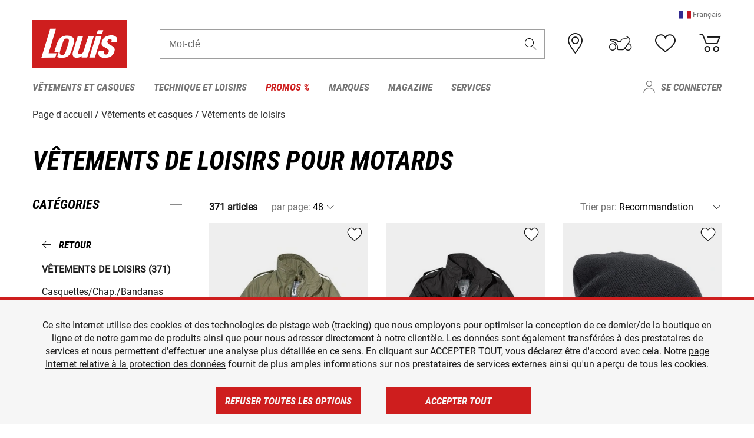

--- FILE ---
content_type: text/html; charset=UTF-8
request_url: https://www.louis.be/fr/catalogue/vetements-de-loisirs-pour-motards
body_size: 64980
content:
 
    <!doctype html>
    <html class="no-js" lang="fr" data-share-domain="louis.be">
        <head>
            <style>
    @font-face {
        font-family: 'Roboto-Regular';
        src: url('https://cdn5.louis.de/Yves/assets/v3-548-0/default/fonts/Roboto/Roboto-Regular.ttf');
        font-weight: normal;
        font-style: normal;
        font-display: swap;
    }

    @font-face {
        font-family: 'Roboto-Medium';
        src: url('https://cdn5.louis.de/Yves/assets/v3-548-0/default/fonts/Roboto/Roboto-Medium.ttf');
        font-weight: normal;
        font-style: normal;
        font-display: swap;
    }

    @font-face {
        font-family: 'Roboto-Condensed-Bold-Italic';
        src:
            url('https://cdn5.louis.de/Yves/assets/v3-548-0/default/fonts/Roboto_Condensed/RobotoCondensed-BoldItalic.woff2') format('woff2'),
            url('https://cdn5.louis.de/Yves/assets/v3-548-0/default/fonts/Roboto_Condensed/RobotoCondensed-BoldItalic.woff') format('woff'),
            url('https://cdn5.louis.de/Yves/assets/v3-548-0/default/fonts/Roboto_Condensed/RobotoCondensed-BoldItalic.ttf') format('truetype');
        font-weight: normal;
        font-style: normal;
        font-display: swap;
    }

    @font-face {
        font-family: 'Roboto-Condensed-Light';
        src: url('https://cdn5.louis.de/Yves/assets/v3-548-0/default/fonts/Roboto_Condensed/RobotoCondensed-Light.ttf');
        font-weight: normal;
        font-style: normal;
        font-display: swap;
    }

    @font-face {
        font-family: 'Roboto-Mono';
        src: url('https://cdn5.louis.de/Yves/assets/v3-548-0/default/fonts/Roboto_Mono/RobotoMono-VariableFont_wght.ttf');
    }

    @font-face {
        font-family: 'Roboto-Mono';
        src: url('https://cdn5.louis.de/Yves/assets/v3-548-0/default/fonts/Roboto_Mono/RobotoMono-Italic-VariableFont_wght.ttf');
        font-style: italic;
        font-display: swap;
    }

    @font-face {
        font-family: 'louis-icons';
        font-weight: normal;
        font-style: normal;
        font-display: swap;
        src:
            url('https://cdn5.louis.de/Yves/assets/v3-548-0/default/fonts/louis-icons/louis-icons.ttf') format('truetype'),
            url('https://cdn5.louis.de/Yves/assets/v3-548-0/default/fonts/louis-icons/louis-icons.woff') format('woff'),
            url('https://cdn5.louis.de/Yves/assets/v3-548-0/default/fonts/louis-icons/louis-icons.svg#louis-icons') format('svg');
    }
</style>

                            <meta charset="utf-8" />
                <meta name="viewport" content="width=device-width, initial-scale=1.0" />
                <meta name="title" content="Vêtements de loisirs promotions avantageuses | Louis 🏍️" />
                <meta name="description" content="Acheter Vêtements de loisirs à petit prix chez Louis. Grandes marques ✓ Large choix ✓ Aucun risque ✓ Paiement sécurisé ✓ Droit de restitution de 2 ans ✓ Renvoi gratuit ✓" />
                <meta name="generator" content="spryker" />
                                    <meta name="robots" content="index,follow" />
                                    <meta property="og:title" content="Vêtements de loisirs promotions avantageuses | Louis 🏍️">
    <meta property="og:description" content="Acheter Vêtements de loisirs à petit prix chez Louis. Grandes marques ✓ Large choix ✓ Aucun risque ✓ Paiement sécurisé ✓ Droit de restitution de 2 ans ✓ Renvoi gratuit ✓">
    <meta property="og:url" content="https://www.louis.be/fr/catalogue/vetements-de-loisirs-pour-motards">
                         
<link rel="canonical" href="https://www.louis.be/fr/catalogue/vetements-de-loisirs-pour-motards" />
             
            <link rel="alternate" hreflang="de-DE" href="https://www.louis.de/produktkategorie/freizeitbekleidung-fuer-biker/115" />
            <link rel="alternate" hreflang="de-AT" href="https://www.louis.at/de/katalog/freizeitbekleidung-fuer-biker" />
            <link rel="alternate" hreflang="fr-FR" href="https://www.louis-moto.fr/fr/catalogue/vetements-de-loisirs-pour-motards" />
            <link rel="alternate" hreflang="en-GB" href="https://www.louis-moto.co.uk/en/catalog/leisure-wear-for-bikers" />
            <link rel="alternate" hreflang="da-DK" href="https://www.louis-moto.dk/da/katalog/fritidsbekldning-til-bikers" />
            <link rel="alternate" hreflang="nl-BE" href="https://www.louis.be/nl/catalogus/vrijetijdskleding-voor-motorrijders" />
            <link rel="alternate" hreflang="fr-BE" href="https://www.louis.be/fr/catalogue/vetements-de-loisirs-pour-motards" />
            <link rel="alternate" hreflang="en-EU" href="https://www.louis.eu/en/catalog/leisure-wear-for-bikers" />
            <link rel="alternate" hreflang="de-EU" href="https://www.louis.eu/de/katalog/freizeitbekleidung-fuer-biker" />
            <link rel="alternate" hreflang="fr-EU" href="https://www.louis.eu/fr/catalogue/vetements-de-loisirs-pour-motards" />
            <link rel="alternate" hreflang="en-IE" href="https://www.louis.ie/en/catalog/leisure-wear-for-bikers" />
            <link rel="alternate" hreflang="pl-PL" href="https://www.louis.pl/pl/katalog/odzie-outdoorowa-dla-motocyklistow" />
            <link rel="alternate" hreflang="it-IT" href="https://www.louis-moto.it/it/catalogo/abbigliamento-tempo-libero-per-motociclisti" />
            <link rel="alternate" hreflang="nl-NL" href="https://www.louis.nl/nl/catalogus/vrijetijdskleding-voor-motorrijders" />
            <link rel="alternate" hreflang="de-CH" href="https://www.louis-moto.ch/de/katalog/freizeitbekleidung-fuer-biker" />
            <link rel="alternate" hreflang="fr-CH" href="https://www.louis-moto.ch/fr/catalogue/vetements-de-loisirs-pour-motards" />
            <link rel="alternate" hreflang="it-CH" href="https://www.louis-moto.ch/it/catalogo/abbigliamento-tempo-libero-per-motociclisti" />
            <link rel="alternate" hreflang="x-default" href="https://www.louis-moto.com/en/catalog/leisure-wear-for-bikers" />
            <link rel="alternate" hreflang="de-WW" href="https://www.louis-moto.com/de/katalog/freizeitbekleidung-fuer-biker" />
            <link rel="alternate" hreflang="fr-WW" href="https://www.louis-moto.com/fr/catalogue/vetements-de-loisirs-pour-motards" />
            <link rel="alternate" hreflang="sv-SE" href="https://www.louis.se/sv/katalog/fritidsklaeder-foer-bikers" />
            <link rel="alternate" hreflang="es-ES" href="https://www.louis.es/es/catalogo/ropa-casual-para-moteros" />
            <link rel="alternate" hreflang="cs-CZ" href="https://www.louis.cz/cs/katalog/volnoasove-obleen-pro-motorkae" />
            <link rel="alternate" hreflang="fi-FI" href="https://www.louis-moto.fi/fi/kuvasto/motoristien-vapaa-ajan-vaatteet" />
            <link rel="alternate" hreflang="pt-PT" href="https://www.louis.pt/pt/catálogo/vestuario-casual-para-motociclistas" />
    
            <meta id="nonce-meta" data-nonce="829aa9ba2b75b319f676baa8052dafa9dff25fd602d2eb875975ad70024f24d9">
            <link nonce="829aa9ba2b75b319f676baa8052dafa9dff25fd602d2eb875975ad70024f24d9" href="https://www.googletagmanager.com" rel="preconnect" crossorigin="anonymous" />
            <link nonce="829aa9ba2b75b319f676baa8052dafa9dff25fd602d2eb875975ad70024f24d9" href="https://widgets.trustedshops.com" rel="preconnect" crossorigin="anonymous" />

            <link href="https://www.googletagmanager.com" rel="dns-prefetch" crossorigin="anonymous" />
            <link href="https://widgets.trustedshops.com" rel="dns-prefetch" crossorigin="anonymous" />

                            <link rel="stylesheet" href="https://cdn5.louis.de/Yves/assets/v3-548-0/default/css/yves_default.basic.css" />
                <link rel="stylesheet" href="https://cdn5.louis.de/Yves/assets/v3-548-0/default/css/yves_default.app.css" />
            
                            <link href="https://cdn5.louis.de/Yves/assets/v3-548-0/default/img/favicon/android-chrome-192x192.png" rel="icon" sizes="192x192" type="image/png" />
                <link href="https://cdn5.louis.de/Yves/assets/v3-548-0/default/img/favicon/android-chrome-384x384.png" rel="icon" sizes="384x384" type="image/png" />
                <link rel="apple-touch-icon" href="https://cdn5.louis.de/Yves/assets/v3-548-0/default/img/favicon/apple-touch-icon.png" />
                <link href="https://cdn5.louis.de/Yves/assets/v3-548-0/default/img/favicon/favicon-16x16.png" rel="icon" sizes="16x16" type="image/png" />
                <link href="https://cdn5.louis.de/Yves/assets/v3-548-0/default/img/favicon/favicon-32x32.png" rel="apple-touch-icon" sizes="32x32" type="image/png" />
                <link href="https://cdn5.louis.de/Yves/assets/v3-548-0/default/img/favicon/favicon.ico" rel="icon" type="image/x-icon" />
                <link href="https://cdn5.louis.de/Yves/assets/v3-548-0/default/img/favicon/mstile-150x150.png" rel="icon" sizes="150x150" type="image/png" />
            
             
    <script nonce="829aa9ba2b75b319f676baa8052dafa9dff25fd602d2eb875975ad70024f24d9">
        var _etrackerOnReady = typeof window._etrackerOnReady === 'undefined' ? [] : _etrackerOnReady;
        window.isEtrackerConsentEnabled = "";
    </script>
            <script nonce="829aa9ba2b75b319f676baa8052dafa9dff25fd602d2eb875975ad70024f24d9" type="text/javascript">
            var et_proxy_redirect = "\/\/et.louis.be";
            var et_pagename = "CatalogPage_Fr_Catalogue_Vetements-de-loisirs-pour-motards";
        </script>
        <script
            id="_etLoader"
            type="text/javascript"
            charset="UTF-8"
            data-block-cookies="true"
            data-secure-code="0pV2Eg"
            nonce="829aa9ba2b75b319f676baa8052dafa9dff25fd602d2eb875975ad70024f24d9"
            src="//et.louis.be/code/e.js" async>
        </script>

                    <script nonce="829aa9ba2b75b319f676baa8052dafa9dff25fd602d2eb875975ad70024f24d9" data-ot-ignore type="text/javascript">
                const currentDomain = window.location.hostname;
                var allow_cookies = true;
                
                function etrackerSetCookieConsent() {
                    if (!allow_cookies) {
                        _etrackerOnReady.push(function () { _etracker.disableCookies(currentDomain) });
                    } else {
                        _etrackerOnReady.push(function () { _etracker.enableCookies(currentDomain) });
                    }
                }

                function initEtrackerCallback() {
                    if(typeof _etracker !== 'undefined') {
                        etrackerSetCookieConsent()
                    }
                    else {
                        window.setTimeout(initEtrackerCallback, 200);
                    }
                }
                initEtrackerCallback();
            </script>
            
                            <script nonce="829aa9ba2b75b319f676baa8052dafa9dff25fd602d2eb875975ad70024f24d9" src="https://cdn5.louis.de/Yves/assets/v3-548-0/default/js/yves_default.app-header.js"></script>
                <script nonce="829aa9ba2b75b319f676baa8052dafa9dff25fd602d2eb875975ad70024f24d9" src="https://cdn5.louis.de/Yves/assets/v3-548-0/default/js/yves_default.runtime.js"></script>
            
            <title>Vêtements de loisirs promotions avantageuses | Louis 🏍️</title>
             
<div id="gtmId" data-nonce="829aa9ba2b75b319f676baa8052dafa9dff25fd602d2eb875975ad70024f24d9" data-gtm-id="GTM-P6FBFQ8"></div>
             
    
            
                            <script nonce="829aa9ba2b75b319f676baa8052dafa9dff25fd602d2eb875975ad70024f24d9" src="https://www.google.com/recaptcha/api.js?render=6LfkrNsiAAAAABd0UWOR5RGNXBiR1TO475EkSt0V"></script>
                <script nonce="829aa9ba2b75b319f676baa8052dafa9dff25fd602d2eb875975ad70024f24d9">
                    let intervalId;

                    const loadRecaptcha = () => {
                        grecaptcha.ready(function () {
                            grecaptcha.execute('6LfkrNsiAAAAABd0UWOR5RGNXBiR1TO475EkSt0V', {action: "submit"}).then(function (token) {
                                const iframes = document.querySelectorAll('[title="reCAPTCHA"]');
                                iframes && iframes.forEach(element => {
                                    element.setAttribute("aria-hidden", "true");
                                });

                                let recaptchaElement = document.querySelectorAll(".field-recaptcha");
                                recaptchaElement.forEach(element => {
                                    element.value = token;
                                });
                            });
                        });
                    }

                    const setRefreshInterval = () => {
                        intervalId = setInterval(() => {
                            if(document.hidden && intervalId) {
                                clearInterval(intervalId);
                                intervalId = null;
                            } else {
                                loadRecaptcha();
                            }
                        }, '90000');
                    }

                    loadRecaptcha();
                    setRefreshInterval();

                    document.addEventListener("visibilitychange", () => {
                        if (!document.hidden && !intervalId) {
                            loadRecaptcha();
                            setRefreshInterval();
                        }
                    });
                </script>
            
    
             
    <script nonce="829aa9ba2b75b319f676baa8052dafa9dff25fd602d2eb875975ad70024f24d9" async src="https://production.neocomapp.com/neocom.js?id=f59a7c1a-0431-4bfe-ae28-c773fec9d730"></script>
        </head>

        <body data-logged-user="" class="" data-qa="page">
            
    <outside-widgets class="custom-element outside-widgets"

        data-qa="component outside-widgets">     
    </outside-widgets>

                 
        
    <skip-to-main-content class="custom-element skip-to-main-content"

        data-qa="component skip-to-main-content">    <nav class="skip-to-main-content-nav" aria-label="Navigation d&#039;accessibilité">
        <a id="skip-to-main-link" class="skip-to-main-content-link" href="#main-content" tabIndex="0">Passer au contenu principal</a>
    </nav>
</skip-to-main-content>

                
                
    
                        
    <header class="header-container"

        data-qa="component header page-header" id='page-header' data-scroll-to-offset='true'>            <div class="grid-container">
            

            <div class="grid-x grid-margin-x align-middle">
                <div class="cell header-settings">
                    <div class="grid-x grid-margin-x align-right paragraph-xs">
                        <div class="cell text-right">
                             
    
    <shop-switcher class="custom-element shop-switcher"

        data-qa="component shop-switcher">                    <span class="current-region-language" data-qa="region-switcher" data-target="region-language-dialog" tabindex="0" role="button">
            <img class="header-flag" src="https://cdn5.louis.de/Yves/assets/v3-548-0/default/img/flags/FR.svg" alt="">
            <span>Français</span>
        </span>

        
    <div class="dialog mdc-dialog text-left"

        data-qa="component dialog region-language-dialog" id='region-language-dialog' role='dialog' aria-modal='true' aria-labelledby='region-language-dialog-title' aria-describedby='region-language-dialog-content'>    <div class="mdc-dialog__container">
        <div class="mdc-dialog__surface">
                            <div class="mdc-dialog__title" id="region-language-dialog-title">
                    <span class="dialog-title heading3" tabindex="0" data-mdc-dialog-initial-focus>
                        Veuillez sélectionner une langue
                                                    <button class="mdc-dialog__close" data-mdc-dialog-action="close" aria-label="Fermer">
                                <i class="icon icon-close"></i>
                            </button>
                                            </span>
                </div>
            
            <div class="mdc-dialog__content" id="region-language-dialog-content">
                                                    <div class="grid-x margin-bottom locale-details">
                                                <img class="region-flag" data-src="https://cdn5.louis.de/Yves/assets/v3-548-0/default/img/flags/FR.svg" alt="" />
                        <a
                            class="black multi-language-region-link"
                            data-qa-region-link="be_fr"
                            data-lang="fr"
                            data-domain="https://www.louis.be/fr/catalogue/vetements-de-loisirs-pour-motards"
                            href="https://www.louis.be/fr/catalogue/vetements-de-loisirs-pour-motards"
                        >Français</a>
                    </div>
                                    <div class="grid-x margin-bottom locale-details">
                                                <img class="region-flag" data-src="https://cdn5.louis.de/Yves/assets/v3-548-0/default/img/flags/NL.svg" alt="" />
                        <a
                            class="black multi-language-region-link"
                            data-qa-region-link="be_nl"
                            data-lang="nl"
                            data-domain="https://www.louis.be/nl/catalogus/vrijetijdskleding-voor-motorrijders"
                            href="https://www.louis.be/nl/catalogus/vrijetijdskleding-voor-motorrijders"
                        >Nederlands</a>
                    </div>
                                        </div>
                                </div>
    </div>
    <div class="mdc-dialog__scrim"></div>
</div>
    
</shop-switcher>
                        </div>
                    </div>
                </div>
                <div class="cell small-order-1 small-5 large-2 text-center header-logo" data-qa="header-logo">
                    
    <div class="logo"

        data-qa="component logo" itemscope='' itemtype='https://schema.org/Organization'>    <link href="https://cdn5.louis.de/Yves/assets/v3-548-0/default/img/logo.png" itemprop="logo">
    <a href="https://www.louis.be/fr/" itemprop="url"><img alt="logo" src="https://cdn5.louis.de/Yves/assets/v3-548-0/default/img/logo.svg"></a>
    
    <welcome-to-louis class="welcome"

        data-qa="component welcome"></welcome-to-louis>
</div>
                </div>
                <div class="header-search-parent cell small-order-4 large-order-3 auto">
                    <div class="header-search-container">
                                                    
    <div class="article-search"

        data-qa="component article-search">
    <form method="get" novalidate="" name="article-search" class="header-search js__formValidation"
          action="/fr/rechercher"
          data-url="#" data-region="deu" id="article-search"
    >
        

<div>
    <div class="mdc-text-field mdc--fullwidth mdc-text-field--outlined mdc-text-field--with-trailing-icon">
        <input
        
                                                                id="search"
                                                                                                                            name="q"
                                                                                                        type="text"
                                                                                                        value=""
                                                                                                        maxlength="50"
                                                                                                        autocomplete="off"
                                                                                                        aria-controls="search-validation-msg"
                                                                                                        aria-describedby="search-validation-msg"
                                                                                                        data-track-id="searchBox"
                                                                class="mdc-text-field__input "
        aria-controls="search-validation-msg"
        aria-describedby="search-validation-msg">
                                <button class="mdc-text-field__icon icon icon-search"
        aria-label="Mot-clé"
        tabindex="-2"
        role="button" ></button>
        
        <div class="mdc-notched-outline">
            <div class="mdc-notched-outline__leading"></div>
                            <div class="mdc-notched-outline__notch">
                                                                                                                                                                
                    <label for="search" class="mdc-floating-label">Mot-clé</label>
                </div>
                        <div class="mdc-notched-outline__trailing"></div>
        </div>
    </div>

    <div class="mdc-text-field-helper-line">
        
        
        <p id="search-validation-msg" class="mdc-text-field-helper-text mdc-text-field-helper-text--validation-msg" aria-hidden="true" data-qa="mdc-validation-msg">
        </p>
    </div>
</div>
    </form>
</div>
                                            </div>
                </div>

                <div class="header-burger-parent cell small-order-3 shrink hide-for-large navigation-switch text-center">
                    <button class="menu-icon header-burger-container" type="button"
                            data-toggle="responsive-navigation" aria-label="Мenu mobile"
                        data-qa="trigger-toggle-burger-menu">
                        <i class="icon icon-burger header-icon"></i>
                    </button>
                </div>

                <div class="cell small-order-2 large-order-4 small-7 large-3 header-links">
                    <a href="/fr-be/filialen" class="no-underline" title="Filiales">
                        <i class="icon icon-location header-icon">
                            <span class="header-icon-highlight"></span>
                        </i>
                    </a>

                     
    <a href="https://www.louis.be/fr/my-bike" class="no-underline" title="Ma moto">
        <i data-cart-icon="true" class="icon icon-mein-bike header-icon bike-cart" >
            <span class="header-icon-highlight"></span>
        </i>
    </a>
    
    <louis-bike class="custom-element louis-bike"

        data-qa="component louis-bike"></louis-bike>

                     
    
    
    <a href="https://www.louis.be/fr/wishlist" id="header-wishlist" class="no-underline" title="Mes articles préférés" data-label="Mes articles préférés" data-target="login-dialog" data-qa="header-wishlist-icon-link">
        <i data-cart-icon="true" class="icon icon-like header-icon memo-cart"  data-qa="header-wishlist-icon">
            <span class="header-icon-highlight"></span>
        </i>
    </a>

                     
    <a href="/fr/cart" id="header-cart" class="no-underline" title="Panier">
        <i class="icon icon-cart header-icon"  data-qa="header-cart-icon">
            <span class="header-icon-highlight"></span>
        </i>
    </a>
                </div>
            </div>
        </div>

        <div id="search-suggestion"></div>

            <!-- CMS_BLOCK_PLACEHOLDER : "title" -->
    <!-- CMS_BLOCK_PLACEHOLDER : "description" -->
    <!-- CMS_BLOCK_PLACEHOLDER : "content" -->
    <!-- CMS_BLOCK_PLACEHOLDER : "link" -->
    
    
     
    
    <nav class="responsive-navigation"

        data-qa="component responsive-navigation responsive-navigation" id='responsive-navigation' aria-label='Menu principal'>        <div class="grid-container">
        <div class="grid-x grid-margin-x">
            <div class="navigation-wrapper cell">
                <ul class="navigation-root" role="menu">
                    <li class="main-nav-item heading4 has-children  "

        data-qa="component main-nav-item" role='presentation'><a href="/fr/catalogue/vetements-moto-et-casques-moto" data-label="Vêtements et casques" role="menuitem" data-qa="menu-item-link" data-qa-label="Vêtements et casques">Vêtements et casques</a><div class="menu"

        data-qa="component menu"><div class="menu-content"><div class="grid-container"><div class="grid-x grid-margin-x" aria-haspopup="true"><ul class="cell level-1"

        data-qa="component menu-node" role='menu'><li class="heading4" role="presentation"><a href="/fr/catalogue/vetements-moto-et-casques-moto" data-label="Vêtements et casques" role="menuitem">
            Vêtements et casques
        </a></li><li class="main-nav-item paragraph has-children  "

        data-qa="component main-nav-item" role='presentation'><a href="/fr/catalogue/accessoires" data-label="Accessoires" role="menuitem" data-qa="menu-item-link" data-qa-label="Accessoires">Accessoires</a><ul class="cell level-2"

        data-qa="component menu-node" role='menu'><li class="heading4" role="presentation"><a href="/fr/catalogue/accessoires" data-label="Accessoires" role="menuitem">
            Accessoires
        </a></li><li class="main-nav-item paragraph   "

        data-qa="component main-nav-item" role='presentation'><a href="/fr/catalogue/accessoires-moto" data-label="Accessoires" role="menuitem" data-qa="menu-item-link" data-qa-label="Accessoires">Accessoires</a></li><li class="main-nav-item paragraph   "

        data-qa="component main-nav-item" role='presentation'><a href="/fr/catalogue/accessoires-de-reparation" data-label="Accessoires de réparation" role="menuitem" data-qa="menu-item-link" data-qa-label="Accessoires de réparation">Accessoires de réparation</a></li><li class="main-nav-item paragraph   "

        data-qa="component main-nav-item" role='presentation'><a href="/fr/catalogue/ceintures-et-bretelles" data-label="Ceintures et bretelles" role="menuitem" data-qa="menu-item-link" data-qa-label="Ceintures et bretelles">Ceintures et bretelles</a></li><li role="presentation"><a class="focus-catcher hide-for-large" aria-label="focus catcher" tabindex="0" role="menuitem"></a></li></ul></li><li class="main-nav-item paragraph has-children  "

        data-qa="component main-nav-item" role='presentation'><a href="/fr/catalogue/bottes-de-moto-chaussures-chaussettes-de-moto" data-label="Bottes/Chaussures/Chauss." role="menuitem" data-qa="menu-item-link" data-qa-label="Bottes/Chaussures/Chauss.">Bottes/Chaussures/Chauss.</a><ul class="cell level-2"

        data-qa="component menu-node" role='menu'><li class="heading4" role="presentation"><a href="/fr/catalogue/bottes-de-moto-chaussures-chaussettes-de-moto" data-label="Bottes/Chaussures/Chauss." role="menuitem">
            Bottes/Chaussures/Chauss.
        </a></li><li class="main-nav-item paragraph   "

        data-qa="component main-nav-item" role='presentation'><a href="/fr/catalogue/accessoires-bottes-moto" data-label="Accessoires bottes" role="menuitem" data-qa="menu-item-link" data-qa-label="Accessoires bottes">Accessoires bottes</a></li><li class="main-nav-item paragraph   "

        data-qa="component main-nav-item" role='presentation'><a href="/fr/catalogue/bottes-chopper-et-cruiser" data-label="Bottes chopper" role="menuitem" data-qa="menu-item-link" data-qa-label="Bottes chopper">Bottes chopper</a></li><li class="main-nav-item paragraph   "

        data-qa="component main-nav-item" role='presentation'><a href="/fr/catalogue/bottes-moto-city-et-urban" data-label="Bottes city" role="menuitem" data-qa="menu-item-link" data-qa-label="Bottes city">Bottes city</a></li><li class="main-nav-item paragraph   "

        data-qa="component main-nav-item" role='presentation'><a href="/fr/catalogue/bottes-de-loisirs" data-label="Bottes de loisirs" role="menuitem" data-qa="menu-item-link" data-qa-label="Bottes de loisirs">Bottes de loisirs</a></li><li class="main-nav-item paragraph   "

        data-qa="component main-nav-item" role='presentation'><a href="/fr/catalogue/bottes-enduro-et-bottes-moto-cross" data-label="Bottes enduro et cross" role="menuitem" data-qa="menu-item-link" data-qa-label="Bottes enduro et cross">Bottes enduro et cross</a></li><li class="main-nav-item paragraph   "

        data-qa="component main-nav-item" role='presentation'><a href="/fr/catalogue/bottes-moto-enfants" data-label="Bottes enfants" role="menuitem" data-qa="menu-item-link" data-qa-label="Bottes enfants">Bottes enfants</a></li><li class="main-nav-item paragraph   "

        data-qa="component main-nav-item" role='presentation'><a href="/fr/catalogue/bottes-moto-racing" data-label="Bottes racing" role="menuitem" data-qa="menu-item-link" data-qa-label="Bottes racing">Bottes racing</a></li><li class="main-nav-item paragraph   "

        data-qa="component main-nav-item" role='presentation'><a href="/fr/catalogue/bottes-moto-touring" data-label="Bottes touring" role="menuitem" data-qa="menu-item-link" data-qa-label="Bottes touring">Bottes touring</a></li><li class="main-nav-item paragraph   "

        data-qa="component main-nav-item" role='presentation'><a href="/fr/catalogue/chaussettes-moto" data-label="Chaussettes" role="menuitem" data-qa="menu-item-link" data-qa-label="Chaussettes">Chaussettes</a></li><li class="main-nav-item paragraph   "

        data-qa="component main-nav-item" role='presentation'><a href="/fr/catalogue/semelles-interieures" data-label="Semelles intérieures" role="menuitem" data-qa="menu-item-link" data-qa-label="Semelles intérieures">Semelles intérieures</a></li><li role="presentation"><a class="focus-catcher hide-for-large" aria-label="focus catcher" tabindex="0" role="menuitem"></a></li></ul></li><li class="main-nav-item paragraph has-children  "

        data-qa="component main-nav-item" role='presentation'><a href="/fr/catalogue/cagoules-moto-cache-cols" data-label="Cagoules/Cache-cols" role="menuitem" data-qa="menu-item-link" data-qa-label="Cagoules/Cache-cols">Cagoules/Cache-cols</a><ul class="cell level-2"

        data-qa="component menu-node" role='menu'><li class="heading4" role="presentation"><a href="/fr/catalogue/cagoules-moto-cache-cols" data-label="Cagoules/Cache-cols" role="menuitem">
            Cagoules/Cache-cols
        </a></li><li class="main-nav-item paragraph   "

        data-qa="component main-nav-item" role='presentation'><a href="/fr/catalogue/cagoules-moto" data-label="Cagoules" role="menuitem" data-qa="menu-item-link" data-qa-label="Cagoules">Cagoules</a></li><li class="main-nav-item paragraph   "

        data-qa="component main-nav-item" role='presentation'><a href="/fr/catalogue/foulards-et-cache-cols-moto" data-label="Foulards/Cache-cols" role="menuitem" data-qa="menu-item-link" data-qa-label="Foulards/Cache-cols">Foulards/Cache-cols</a></li><li role="presentation"><a class="focus-catcher hide-for-large" aria-label="focus catcher" tabindex="0" role="menuitem"></a></li></ul></li><li class="main-nav-item paragraph has-children  "

        data-qa="component main-nav-item" role='presentation'><a href="/fr/catalogue/casque-moto-et-ecran" data-label="Casques et écrans" role="menuitem" data-qa="menu-item-link" data-qa-label="Casques et écrans">Casques et écrans</a><ul class="cell level-2"

        data-qa="component menu-node" role='menu'><li class="heading4" role="presentation"><a href="/fr/catalogue/casque-moto-et-ecran" data-label="Casques et écrans" role="menuitem">
            Casques et écrans
        </a></li><li class="main-nav-item paragraph   "

        data-qa="component main-nav-item" role='presentation'><a href="/fr/catalogue/accessoires-casques-moto" data-label="Accessoires casques" role="menuitem" data-qa="menu-item-link" data-qa-label="Accessoires casques">Accessoires casques</a></li><li class="main-nav-item paragraph   "

        data-qa="component main-nav-item" role='presentation'><a href="/fr/catalogue/bouchon" data-label="Bouchons d&#039;oreilles" role="menuitem" data-qa="menu-item-link" data-qa-label="Bouchons d&#039;oreilles">Bouchons d&#039;oreilles</a></li><li class="main-nav-item paragraph   "

        data-qa="component main-nav-item" role='presentation'><a href="/fr/catalogue/braincaps-et-casques-demi-coque" data-label="Braincaps" role="menuitem" data-qa="menu-item-link" data-qa-label="Braincaps">Braincaps</a></li><li class="main-nav-item paragraph   "

        data-qa="component main-nav-item" role='presentation'><a href="/fr/catalogue/casque-modulable" data-label="Casque modulable" role="menuitem" data-qa="menu-item-link" data-qa-label="Casque modulable">Casque modulable</a></li><li class="main-nav-item paragraph   "

        data-qa="component main-nav-item" role='presentation'><a href="/fr/catalogue/casque-moto-enfant" data-label="Casques enfants" role="menuitem" data-qa="menu-item-link" data-qa-label="Casques enfants">Casques enfants</a></li><li class="main-nav-item paragraph   "

        data-qa="component main-nav-item" role='presentation'><a href="/fr/catalogue/casque-integral" data-label="Casques intégraux" role="menuitem" data-qa="menu-item-link" data-qa-label="Casques intégraux">Casques intégraux</a></li><li class="main-nav-item paragraph   "

        data-qa="component main-nav-item" role='presentation'><a href="/fr/catalogue/casques-jet" data-label="Casques jet" role="menuitem" data-qa="menu-item-link" data-qa-label="Casques jet">Casques jet</a></li><li class="main-nav-item paragraph   "

        data-qa="component main-nav-item" role='presentation'><a href="/fr/catalogue/casque-cross" data-label="Casques motocross" role="menuitem" data-qa="menu-item-link" data-qa-label="Casques motocross">Casques motocross</a></li><li class="main-nav-item paragraph   "

        data-qa="component main-nav-item" role='presentation'><a href="/fr/catalogue/ecrans-casque" data-label="Écrans" role="menuitem" data-qa="menu-item-link" data-qa-label="Écrans">Écrans</a></li><li class="main-nav-item paragraph   "

        data-qa="component main-nav-item" role='presentation'><a href="/fr/catalogue/pieces-rechange-casques-moto" data-label="Pièces rechange casques" role="menuitem" data-qa="menu-item-link" data-qa-label="Pièces rechange casques">Pièces rechange casques</a></li><li role="presentation"><a class="focus-catcher hide-for-large" aria-label="focus catcher" tabindex="0" role="menuitem"></a></li></ul></li><li class="main-nav-item paragraph has-children  "

        data-qa="component main-nav-item" role='presentation'><a href="/fr/catalogue/ceintures-lombaires" data-label="Ceintures lombaires" role="menuitem" data-qa="menu-item-link" data-qa-label="Ceintures lombaires">Ceintures lombaires</a><ul class="cell level-2"

        data-qa="component menu-node" role='menu'><li class="heading4" role="presentation"><a href="/fr/catalogue/ceintures-lombaires" data-label="Ceintures lombaires" role="menuitem">
            Ceintures lombaires
        </a></li><li class="main-nav-item paragraph   "

        data-qa="component main-nav-item" role='presentation'><a href="/fr/catalogue/ceintures-lombaires-moto" data-label="Ceintures lombaires" role="menuitem" data-qa="menu-item-link" data-qa-label="Ceintures lombaires">Ceintures lombaires</a></li><li role="presentation"><a class="focus-catcher hide-for-large" aria-label="focus catcher" tabindex="0" role="menuitem"></a></li></ul></li><li class="main-nav-item paragraph has-children  "

        data-qa="component main-nav-item" role='presentation'><a href="/fr/catalogue/gants-moto" data-label="Gants" role="menuitem" data-qa="menu-item-link" data-qa-label="Gants">Gants</a><ul class="cell level-2"

        data-qa="component menu-node" role='menu'><li class="heading4" role="presentation"><a href="/fr/catalogue/gants-moto" data-label="Gants" role="menuitem">
            Gants
        </a></li><li class="main-nav-item paragraph   "

        data-qa="component main-nav-item" role='presentation'><a href="/fr/catalogue/accessoires-pour-gants-de-moto" data-label="Accessoires pour gants" role="menuitem" data-qa="menu-item-link" data-qa-label="Accessoires pour gants">Accessoires pour gants</a></li><li class="main-nav-item paragraph   "

        data-qa="component main-nav-item" role='presentation'><a href="/fr/catalogue/gants-moto-chopper-et-urban" data-label="Gants chopper" role="menuitem" data-qa="menu-item-link" data-qa-label="Gants chopper">Gants chopper</a></li><li class="main-nav-item paragraph   "

        data-qa="component main-nav-item" role='presentation'><a href="/fr/catalogue/gants-moto-hiver" data-label="Gants d&#039;hiver" role="menuitem" data-qa="menu-item-link" data-qa-label="Gants d&#039;hiver">Gants d&#039;hiver</a></li><li class="main-nav-item paragraph   "

        data-qa="component main-nav-item" role='presentation'><a href="/fr/catalogue/gants-moto-enduro-et-cross" data-label="Gants enduro/cross" role="menuitem" data-qa="menu-item-link" data-qa-label="Gants enduro/cross">Gants enduro/cross</a></li><li class="main-nav-item paragraph   "

        data-qa="component main-nav-item" role='presentation'><a href="/fr/catalogue/gants-moto-enfants" data-label="Gants pour enfants" role="menuitem" data-qa="menu-item-link" data-qa-label="Gants pour enfants">Gants pour enfants</a></li><li class="main-nav-item paragraph   "

        data-qa="component main-nav-item" role='presentation'><a href="/fr/catalogue/gants-moto-racing" data-label="Gants racing" role="menuitem" data-qa="menu-item-link" data-qa-label="Gants racing">Gants racing</a></li><li class="main-nav-item paragraph   "

        data-qa="component main-nav-item" role='presentation'><a href="/fr/catalogue/gants-moto-touring" data-label="Gants routière" role="menuitem" data-qa="menu-item-link" data-qa-label="Gants routière">Gants routière</a></li><li class="main-nav-item paragraph   "

        data-qa="component main-nav-item" role='presentation'><a href="/fr/catalogue/gants-urbains" data-label="Gants urbains" role="menuitem" data-qa="menu-item-link" data-qa-label="Gants urbains">Gants urbains</a></li><li class="main-nav-item paragraph   "

        data-qa="component main-nav-item" role='presentation'><a href="/fr/catalogue/sous-gants-moto" data-label="Sous-gants" role="menuitem" data-qa="menu-item-link" data-qa-label="Sous-gants">Sous-gants</a></li><li role="presentation"><a class="focus-catcher hide-for-large" aria-label="focus catcher" tabindex="0" role="menuitem"></a></li></ul></li><li class="main-nav-item paragraph has-children  "

        data-qa="component main-nav-item" role='presentation'><a href="/fr/catalogue/lunettes-et-masques" data-label="Lunettes/Masques" role="menuitem" data-qa="menu-item-link" data-qa-label="Lunettes/Masques">Lunettes/Masques</a><ul class="cell level-2"

        data-qa="component menu-node" role='menu'><li class="heading4" role="presentation"><a href="/fr/catalogue/lunettes-et-masques" data-label="Lunettes/Masques" role="menuitem">
            Lunettes/Masques
        </a></li><li class="main-nav-item paragraph   "

        data-qa="component main-nav-item" role='presentation'><a href="/fr/catalogue/lunettes-de-motocross" data-label="Lunettes de motocross" role="menuitem" data-qa="menu-item-link" data-qa-label="Lunettes de motocross">Lunettes de motocross</a></li><li class="main-nav-item paragraph   "

        data-qa="component main-nav-item" role='presentation'><a href="/fr/catalogue/lunettes-de-soleil-pour-motards" data-label="Lunettes de soleil" role="menuitem" data-qa="menu-item-link" data-qa-label="Lunettes de soleil">Lunettes de soleil</a></li><li class="main-nav-item paragraph   "

        data-qa="component main-nav-item" role='presentation'><a href="/fr/catalogue/lunettes-moto" data-label="Lunettes moto" role="menuitem" data-qa="menu-item-link" data-qa-label="Lunettes moto">Lunettes moto</a></li><li class="main-nav-item paragraph   "

        data-qa="component main-nav-item" role='presentation'><a href="/fr/catalogue/pieces-de-rechange-pour-lunettes" data-label="Pièces rech. lun./masques" role="menuitem" data-qa="menu-item-link" data-qa-label="Pièces rech. lun./masques">Pièces rech. lun./masques</a></li><li role="presentation"><a class="focus-catcher hide-for-large" aria-label="focus catcher" tabindex="0" role="menuitem"></a></li></ul></li><li class="main-nav-item paragraph has-children  "

        data-qa="component main-nav-item" role='presentation'><a href="/fr/catalogue/protection-motard-airbags" data-label="Protecteurs &amp; Airbags" role="menuitem" data-qa="menu-item-link" data-qa-label="Protecteurs &amp; Airbags">Protecteurs &amp; Airbags</a><ul class="cell level-2"

        data-qa="component menu-node" role='menu'><li class="heading4" role="presentation"><a href="/fr/catalogue/protection-motard-airbags" data-label="Protecteurs &amp; Airbags" role="menuitem">
            Protecteurs &amp; Airbags
        </a></li><li class="main-nav-item paragraph   "

        data-qa="component main-nav-item" role='presentation'><a href="/fr/catalogue/protection-cross-et-tout-terrain" data-label="Protect. tt-terrain/cross" role="menuitem" data-qa="menu-item-link" data-qa-label="Protect. tt-terrain/cross">Protect. tt-terrain/cross</a></li><li class="main-nav-item paragraph   "

        data-qa="component main-nav-item" role='presentation'><a href="/fr/catalogue/dorsale-et-gilet-de-protection" data-label="Protect. vestes/dorsales" role="menuitem" data-qa="menu-item-link" data-qa-label="Protect. vestes/dorsales">Protect. vestes/dorsales</a></li><li class="main-nav-item paragraph   "

        data-qa="component main-nav-item" role='presentation'><a href="/fr/catalogue/protecteur-vests-gilets-moto" data-label="Protecteur vests &amp; gilets" role="menuitem" data-qa="menu-item-link" data-qa-label="Protecteur vests &amp; gilets">Protecteur vests &amp; gilets</a></li><li class="main-nav-item paragraph   "

        data-qa="component main-nav-item" role='presentation'><a href="/fr/catalogue/protecteurs-enfants" data-label="Protecteurs enfants" role="menuitem" data-qa="menu-item-link" data-qa-label="Protecteurs enfants">Protecteurs enfants</a></li><li class="main-nav-item paragraph   "

        data-qa="component main-nav-item" role='presentation'><a href="/fr/catalogue/protecteurs-supplementaires" data-label="Protecteurs supplém." role="menuitem" data-qa="menu-item-link" data-qa-label="Protecteurs supplém.">Protecteurs supplém.</a></li><li class="main-nav-item paragraph   "

        data-qa="component main-nav-item" role='presentation'><a href="/fr/catalogue/sliders-de-genoux-et-accessoires-protecteurs" data-label="Sliders de genoux &amp; acc." role="menuitem" data-qa="menu-item-link" data-qa-label="Sliders de genoux &amp; acc.">Sliders de genoux &amp; acc.</a></li><li class="main-nav-item paragraph   "

        data-qa="component main-nav-item" role='presentation'><a href="/fr/catalogue/airbags-accessoires-moto" data-label="Syst. airbag &amp; access." role="menuitem" data-qa="menu-item-link" data-qa-label="Syst. airbag &amp; access.">Syst. airbag &amp; access.</a></li><li role="presentation"><a class="focus-catcher hide-for-large" aria-label="focus catcher" tabindex="0" role="menuitem"></a></li></ul></li><li class="main-nav-item paragraph has-children  "

        data-qa="component main-nav-item" role='presentation'><a href="/fr/catalogue/sous-vetements-de-moto-fonctionnels" data-label="Sous-vêtem. fonctionnels" role="menuitem" data-qa="menu-item-link" data-qa-label="Sous-vêtem. fonctionnels">Sous-vêtem. fonctionnels</a><ul class="cell level-2"

        data-qa="component menu-node" role='menu'><li class="heading4" role="presentation"><a href="/fr/catalogue/sous-vetements-de-moto-fonctionnels" data-label="Sous-vêtem. fonctionnels" role="menuitem">
            Sous-vêtem. fonctionnels
        </a></li><li class="main-nav-item paragraph   "

        data-qa="component main-nav-item" role='presentation'><a href="/fr/catalogue/sous-vetements-fonctionnels" data-label="Sous-vêtem. fonctionnels" role="menuitem" data-qa="menu-item-link" data-qa-label="Sous-vêtem. fonctionnels">Sous-vêtem. fonctionnels</a></li><li role="presentation"><a class="focus-catcher hide-for-large" aria-label="focus catcher" tabindex="0" role="menuitem"></a></li></ul></li><li class="main-nav-item paragraph has-children  "

        data-qa="component main-nav-item" role='presentation'><a href="/fr/catalogue/vetements-de-loisirs-pour-motards" data-label="Vêtements de loisirs" role="menuitem" data-qa="menu-item-link" data-qa-label="Vêtements de loisirs">Vêtements de loisirs</a><ul class="cell level-2"

        data-qa="component menu-node" role='menu'><li class="heading4" role="presentation"><a href="/fr/catalogue/vetements-de-loisirs-pour-motards" data-label="Vêtements de loisirs" role="menuitem">
            Vêtements de loisirs
        </a></li><li class="main-nav-item paragraph   "

        data-qa="component main-nav-item" role='presentation'><a href="/fr/catalogue/casquettes-chapeaux-et-bandanas" data-label="Casquettes/Chap./Bandanas" role="menuitem" data-qa="menu-item-link" data-qa-label="Casquettes/Chap./Bandanas">Casquettes/Chap./Bandanas</a></li><li class="main-nav-item paragraph   "

        data-qa="component main-nav-item" role='presentation'><a href="/fr/catalogue/pantalons-de-loisirs" data-label="Pantalons de loisirs" role="menuitem" data-qa="menu-item-link" data-qa-label="Pantalons de loisirs">Pantalons de loisirs</a></li><li class="main-nav-item paragraph   "

        data-qa="component main-nav-item" role='presentation'><a href="/fr/catalogue/pulls-et-sweats-a-capuche" data-label="Pulls et sweats à capuche" role="menuitem" data-qa="menu-item-link" data-qa-label="Pulls et sweats à capuche">Pulls et sweats à capuche</a></li><li class="main-nav-item paragraph   "

        data-qa="component main-nav-item" role='presentation'><a href="/fr/catalogue/maillots-et-shirts-manches-longues" data-label="Shirts manches longues" role="menuitem" data-qa="menu-item-link" data-qa-label="Shirts manches longues">Shirts manches longues</a></li><li class="main-nav-item paragraph   "

        data-qa="component main-nav-item" role='presentation'><a href="/fr/catalogue/t-shirts-et-polos-pour-bikers" data-label="T-shirts et polos" role="menuitem" data-qa="menu-item-link" data-qa-label="T-shirts et polos">T-shirts et polos</a></li><li class="main-nav-item paragraph   "

        data-qa="component main-nav-item" role='presentation'><a href="/fr/catalogue/tenues-de-travail" data-label="Tenues de travail" role="menuitem" data-qa="menu-item-link" data-qa-label="Tenues de travail">Tenues de travail</a></li><li class="main-nav-item paragraph   "

        data-qa="component main-nav-item" role='presentation'><a href="/fr/catalogue/vestes-de-loisirs" data-label="Vestes de loisirs" role="menuitem" data-qa="menu-item-link" data-qa-label="Vestes de loisirs">Vestes de loisirs</a></li><li class="main-nav-item paragraph   "

        data-qa="component main-nav-item" role='presentation'><a href="/fr/catalogue/vestes-fonctionnelles-de-moto" data-label="Vestes fonctionnelles" role="menuitem" data-qa="menu-item-link" data-qa-label="Vestes fonctionnelles">Vestes fonctionnelles</a></li><li class="main-nav-item paragraph   "

        data-qa="component main-nav-item" role='presentation'><a href="/fr/catalogue/vetements-loisirs-enfants" data-label="Vêtements loisirs enfants" role="menuitem" data-qa="menu-item-link" data-qa-label="Vêtements loisirs enfants">Vêtements loisirs enfants</a></li><li role="presentation"><a class="focus-catcher hide-for-large" aria-label="focus catcher" tabindex="0" role="menuitem"></a></li></ul></li><li class="main-nav-item paragraph has-children  "

        data-qa="component main-nav-item" role='presentation'><a href="/fr/catalogue/vetements-de-pluie-moto" data-label="Vêtements de pluie" role="menuitem" data-qa="menu-item-link" data-qa-label="Vêtements de pluie">Vêtements de pluie</a><ul class="cell level-2"

        data-qa="component menu-node" role='menu'><li class="heading4" role="presentation"><a href="/fr/catalogue/vetements-de-pluie-moto" data-label="Vêtements de pluie" role="menuitem">
            Vêtements de pluie
        </a></li><li class="main-nav-item paragraph   "

        data-qa="component main-nav-item" role='presentation'><a href="/fr/catalogue/accessoires-vetements-pluie-moto" data-label="Access. vêtements pluie" role="menuitem" data-qa="menu-item-link" data-qa-label="Access. vêtements pluie">Access. vêtements pluie</a></li><li class="main-nav-item paragraph   "

        data-qa="component main-nav-item" role='presentation'><a href="/fr/catalogue/combinaison-pluie-moto" data-label="Combinaison pluie" role="menuitem" data-qa="menu-item-link" data-qa-label="Combinaison pluie">Combinaison pluie</a></li><li class="main-nav-item paragraph   "

        data-qa="component main-nav-item" role='presentation'><a href="/fr/catalogue/pantalon-pluie-moto" data-label="Pantalon de pluie" role="menuitem" data-qa="menu-item-link" data-qa-label="Pantalon de pluie">Pantalon de pluie</a></li><li class="main-nav-item paragraph   "

        data-qa="component main-nav-item" role='presentation'><a href="/fr/catalogue/poncho-de-pluie" data-label="Poncho de pluie" role="menuitem" data-qa="menu-item-link" data-qa-label="Poncho de pluie">Poncho de pluie</a></li><li class="main-nav-item paragraph   "

        data-qa="component main-nav-item" role='presentation'><a href="/fr/catalogue/veste-pluie-moto" data-label="Veste pluie" role="menuitem" data-qa="menu-item-link" data-qa-label="Veste pluie">Veste pluie</a></li><li class="main-nav-item paragraph   "

        data-qa="component main-nav-item" role='presentation'><a href="/fr/catalogue/vetements-thermiques-moto" data-label="Vêtements thermiques" role="menuitem" data-qa="menu-item-link" data-qa-label="Vêtements thermiques">Vêtements thermiques</a></li><li role="presentation"><a class="focus-catcher hide-for-large" aria-label="focus catcher" tabindex="0" role="menuitem"></a></li></ul></li><li class="main-nav-item paragraph has-children  "

        data-qa="component main-nav-item" role='presentation'><a href="/fr/catalogue/vetements-moto-en-cuir" data-label="Vêtements en cuir" role="menuitem" data-qa="menu-item-link" data-qa-label="Vêtements en cuir">Vêtements en cuir</a><ul class="cell level-2"

        data-qa="component menu-node" role='menu'><li class="heading4" role="presentation"><a href="/fr/catalogue/vetements-moto-en-cuir" data-label="Vêtements en cuir" role="menuitem">
            Vêtements en cuir
        </a></li><li class="main-nav-item paragraph   "

        data-qa="component main-nav-item" role='presentation'><a href="/fr/catalogue/combinaison-moto-en-cuir" data-label="Combinaisons en cuir" role="menuitem" data-qa="menu-item-link" data-qa-label="Combinaisons en cuir">Combinaisons en cuir</a></li><li class="main-nav-item paragraph   "

        data-qa="component main-nav-item" role='presentation'><a href="/fr/catalogue/gilet-moto-en-cuir" data-label="Gilets en cuir" role="menuitem" data-qa="menu-item-link" data-qa-label="Gilets en cuir">Gilets en cuir</a></li><li class="main-nav-item paragraph   "

        data-qa="component main-nav-item" role='presentation'><a href="/fr/catalogue/pantalons-de-combinaison-en-cuir" data-label="Pantalons de combi. cuir" role="menuitem" data-qa="menu-item-link" data-qa-label="Pantalons de combi. cuir">Pantalons de combi. cuir</a></li><li class="main-nav-item paragraph   "

        data-qa="component main-nav-item" role='presentation'><a href="/fr/catalogue/pantalon-moto-en-cuir" data-label="Pantalons en cuir" role="menuitem" data-qa="menu-item-link" data-qa-label="Pantalons en cuir">Pantalons en cuir</a></li><li class="main-nav-item paragraph   "

        data-qa="component main-nav-item" role='presentation'><a href="/fr/catalogue/vestes-de-combinaison-en-cuir" data-label="Vestes de combi. en cuir" role="menuitem" data-qa="menu-item-link" data-qa-label="Vestes de combi. en cuir">Vestes de combi. en cuir</a></li><li class="main-nav-item paragraph   "

        data-qa="component main-nav-item" role='presentation'><a href="/fr/catalogue/veste-moto-en-cuir" data-label="Vestes en cuir" role="menuitem" data-qa="menu-item-link" data-qa-label="Vestes en cuir">Vestes en cuir</a></li><li role="presentation"><a class="focus-catcher hide-for-large" aria-label="focus catcher" tabindex="0" role="menuitem"></a></li></ul></li><li class="main-nav-item paragraph has-children  "

        data-qa="component main-nav-item" role='presentation'><a href="/fr/catalogue/vetements-moto-textile" data-label="Vêtements textile" role="menuitem" data-qa="menu-item-link" data-qa-label="Vêtements textile">Vêtements textile</a><ul class="cell level-2"

        data-qa="component menu-node" role='menu'><li class="heading4" role="presentation"><a href="/fr/catalogue/vetements-moto-textile" data-label="Vêtements textile" role="menuitem">
            Vêtements textile
        </a></li><li class="main-nav-item paragraph   "

        data-qa="component main-nav-item" role='presentation'><a href="/fr/catalogue/pantalons-jogging-leggings-chino-amp-co" data-label="Pant jogg., legg., chinos" role="menuitem" data-qa="menu-item-link" data-qa-label="Pant jogg., legg., chinos">Pant jogg., legg., chinos</a></li><li class="main-nav-item paragraph   "

        data-qa="component main-nav-item" role='presentation'><a href="/fr/catalogue/pantalon-moto-en-jeans" data-label="Pantalons en jeans" role="menuitem" data-qa="menu-item-link" data-qa-label="Pantalons en jeans">Pantalons en jeans</a></li><li class="main-nav-item paragraph   "

        data-qa="component main-nav-item" role='presentation'><a href="/fr/catalogue/pantalon-moto-textile" data-label="Pantalons textile" role="menuitem" data-qa="menu-item-link" data-qa-label="Pantalons textile">Pantalons textile</a></li><li class="main-nav-item paragraph   "

        data-qa="component main-nav-item" role='presentation'><a href="/fr/catalogue/veste-moto-textile" data-label="Veste textile" role="menuitem" data-qa="menu-item-link" data-qa-label="Veste textile">Veste textile</a></li><li class="main-nav-item paragraph   "

        data-qa="component main-nav-item" role='presentation'><a href="/fr/catalogue/veste-et-pantalon-moto-enfant" data-label="Vestes/Pantalons enfants" role="menuitem" data-qa="menu-item-link" data-qa-label="Vestes/Pantalons enfants">Vestes/Pantalons enfants</a></li><li class="main-nav-item paragraph   "

        data-qa="component main-nav-item" role='presentation'><a href="/fr/catalogue/vetements-enduro-et-motocross" data-label="Vêtements enduro/cross" role="menuitem" data-qa="menu-item-link" data-qa-label="Vêtements enduro/cross">Vêtements enduro/cross</a></li><li role="presentation"><a class="focus-catcher hide-for-large" aria-label="focus catcher" tabindex="0" role="menuitem"></a></li></ul></li><li role="presentation"><a class="focus-catcher hide-for-large" aria-label="focus catcher" tabindex="0" role="menuitem"></a></li></ul></div></div></div></div><div class="menu-highlight"></div></li><li class="main-nav-item heading4 has-children  "

        data-qa="component main-nav-item" role='presentation'><a href="/fr/catalogue/accessoires-moto-technique-et-loisirs" data-label="Technique et loisirs" role="menuitem" data-qa="menu-item-link" data-qa-label="Technique et loisirs">Technique et loisirs</a><div class="menu"

        data-qa="component menu"><div class="menu-content"><div class="grid-container"><div class="grid-x grid-margin-x" aria-haspopup="true"><ul class="cell level-1"

        data-qa="component menu-node" role='menu'><li class="heading4" role="presentation"><a href="/fr/catalogue/accessoires-moto-technique-et-loisirs" data-label="Technique et loisirs" role="menuitem">
            Technique et loisirs
        </a></li><li class="main-nav-item paragraph has-children  "

        data-qa="component main-nav-item" role='presentation'><a href="/fr/catalogue/elements-de-montage-moto" data-label="Éléments de montage" role="menuitem" data-qa="menu-item-link" data-qa-label="Éléments de montage">Éléments de montage</a><ul class="cell level-2"

        data-qa="component menu-node" role='menu'><li class="heading4" role="presentation"><a href="/fr/catalogue/elements-de-montage-moto" data-label="Éléments de montage" role="menuitem">
            Éléments de montage
        </a></li><li class="main-nav-item paragraph has-children  "

        data-qa="component main-nav-item" role='presentation'><a href="/fr/catalogue/bequilles-centrale-laterale" data-label="Béquilles centr./latér." role="menuitem" data-qa="menu-item-link" data-qa-label="Béquilles centr./latér.">Béquilles centr./latér.</a><ul class="cell level-3"

        data-qa="component menu-node" role='menu'><li class="heading4" role="presentation"><a href="/fr/catalogue/bequilles-centrale-laterale" data-label="Béquilles centr./latér." role="menuitem">
            Béquilles centr./latér.
        </a></li><li class="main-nav-item paragraph   "

        data-qa="component main-nav-item" role='presentation'><a href="/fr/catalogue/bequilles-centrale-et-laterale-moto" data-label="Béquilles centr./latér." role="menuitem" data-qa="menu-item-link" data-qa-label="Béquilles centr./latér.">Béquilles centr./latér.</a></li><li class="main-nav-item paragraph   "

        data-qa="component main-nav-item" role='presentation'><a href="/fr/catalogue/supports-bequille-laterale" data-label="Supports béquille latér." role="menuitem" data-qa="menu-item-link" data-qa-label="Supports béquille latér.">Supports béquille latér.</a></li><li role="presentation"><a class="focus-catcher hide-for-large" aria-label="focus catcher" tabindex="0" role="menuitem"></a></li></ul></li><li class="main-nav-item paragraph has-children  "

        data-qa="component main-nav-item" role='presentation'><a href="/fr/catalogue/bulles-et-carenages-moto" data-label="Bulles et carénages" role="menuitem" data-qa="menu-item-link" data-qa-label="Bulles et carénages">Bulles et carénages</a><ul class="cell level-3"

        data-qa="component menu-node" role='menu'><li class="heading4" role="presentation"><a href="/fr/catalogue/bulles-et-carenages-moto" data-label="Bulles et carénages" role="menuitem">
            Bulles et carénages
        </a></li><li class="main-nav-item paragraph   "

        data-qa="component main-nav-item" role='presentation'><a href="/fr/catalogue/accessoires-de-bulles-moto" data-label="Accessoires de bulles" role="menuitem" data-qa="menu-item-link" data-qa-label="Accessoires de bulles">Accessoires de bulles</a></li><li class="main-nav-item paragraph   "

        data-qa="component main-nav-item" role='presentation'><a href="/fr/catalogue/bulles-moto" data-label="Bulles de carénage" role="menuitem" data-qa="menu-item-link" data-qa-label="Bulles de carénage">Bulles de carénage</a></li><li class="main-nav-item paragraph   "

        data-qa="component main-nav-item" role='presentation'><a href="/fr/catalogue/carenages-de-guidon" data-label="Carénages de guidon" role="menuitem" data-qa="menu-item-link" data-qa-label="Carénages de guidon">Carénages de guidon</a></li><li class="main-nav-item paragraph   "

        data-qa="component main-nav-item" role='presentation'><a href="/fr/catalogue/elements-de-carenage-moto" data-label="Éléments de carénage" role="menuitem" data-qa="menu-item-link" data-qa-label="Éléments de carénage">Éléments de carénage</a></li><li class="main-nav-item paragraph   "

        data-qa="component main-nav-item" role='presentation'><a href="/fr/catalogue/garde-boue-moto-et-accessoires" data-label="Garde-boue et accessoires" role="menuitem" data-qa="menu-item-link" data-qa-label="Garde-boue et accessoires">Garde-boue et accessoires</a></li><li class="main-nav-item paragraph   "

        data-qa="component main-nav-item" role='presentation'><a href="/fr/catalogue/pare-brise-moto" data-label="Pare-brise/Bulles" role="menuitem" data-qa="menu-item-link" data-qa-label="Pare-brise/Bulles">Pare-brise/Bulles</a></li><li role="presentation"><a class="focus-catcher hide-for-large" aria-label="focus catcher" tabindex="0" role="menuitem"></a></li></ul></li><li class="main-nav-item paragraph has-children  "

        data-qa="component main-nav-item" role='presentation'><a href="/fr/catalogue/repose-pieds-moto-et-chassis" data-label="Châssis et repose-pieds" role="menuitem" data-qa="menu-item-link" data-qa-label="Châssis et repose-pieds">Châssis et repose-pieds</a><ul class="cell level-3"

        data-qa="component menu-node" role='menu'><li class="heading4" role="presentation"><a href="/fr/catalogue/repose-pieds-moto-et-chassis" data-label="Châssis et repose-pieds" role="menuitem">
            Châssis et repose-pieds
        </a></li><li class="main-nav-item paragraph   "

        data-qa="component main-nav-item" role='presentation'><a href="/fr/catalogue/amortisseurs-moto" data-label="Amortisseurs" role="menuitem" data-qa="menu-item-link" data-qa-label="Amortisseurs">Amortisseurs</a></li><li class="main-nav-item paragraph   "

        data-qa="component main-nav-item" role='presentation'><a href="/fr/catalogue/amortisseurs-de-direction-moto" data-label="Amortisseurs de direction" role="menuitem" data-qa="menu-item-link" data-qa-label="Amortisseurs de direction">Amortisseurs de direction</a></li><li class="main-nav-item paragraph   "

        data-qa="component main-nav-item" role='presentation'><a href="/fr/catalogue/composants-de-fourche-moto" data-label="Fourche &amp; composante" role="menuitem" data-qa="menu-item-link" data-qa-label="Fourche &amp; composante">Fourche &amp; composante</a></li><li class="main-nav-item paragraph   "

        data-qa="component main-nav-item" role='presentation'><a href="/fr/catalogue/jantes-et-roues-de-moto" data-label="Jantes et roues" role="menuitem" data-qa="menu-item-link" data-qa-label="Jantes et roues">Jantes et roues</a></li><li class="main-nav-item paragraph   "

        data-qa="component main-nav-item" role='presentation'><a href="/fr/catalogue/kits-surbaissement-arriere-moto" data-label="Kits surbaissem. arrière" role="menuitem" data-qa="menu-item-link" data-qa-label="Kits surbaissem. arrière">Kits surbaissem. arrière</a></li><li class="main-nav-item paragraph   "

        data-qa="component main-nav-item" role='presentation'><a href="/fr/catalogue/kits-surelevation-arriere-moto" data-label="Kits surélévation arrière" role="menuitem" data-qa="menu-item-link" data-qa-label="Kits surélévation arrière">Kits surélévation arrière</a></li><li class="main-nav-item paragraph   "

        data-qa="component main-nav-item" role='presentation'><a href="/fr/catalogue/repose-pieds-moto" data-label="Repose-pieds et access." role="menuitem" data-qa="menu-item-link" data-qa-label="Repose-pieds et access.">Repose-pieds et access.</a></li><li class="main-nav-item paragraph   "

        data-qa="component main-nav-item" role='presentation'><a href="/fr/catalogue/ressorts-de-fourche-moto" data-label="Ressorts de fourche" role="menuitem" data-qa="menu-item-link" data-qa-label="Ressorts de fourche">Ressorts de fourche</a></li><li role="presentation"><a class="focus-catcher hide-for-large" aria-label="focus catcher" tabindex="0" role="menuitem"></a></li></ul></li><li class="main-nav-item paragraph has-children  "

        data-qa="component main-nav-item" role='presentation'><a href="/fr/catalogue/crash-pads-pare-carter-de-moto" data-label="Crash pads &amp; pare-carter" role="menuitem" data-qa="menu-item-link" data-qa-label="Crash pads &amp; pare-carter">Crash pads &amp; pare-carter</a><ul class="cell level-3"

        data-qa="component menu-node" role='menu'><li class="heading4" role="presentation"><a href="/fr/catalogue/crash-pads-pare-carter-de-moto" data-label="Crash pads &amp; pare-carter" role="menuitem">
            Crash pads &amp; pare-carter
        </a></li><li class="main-nav-item paragraph   "

        data-qa="component main-nav-item" role='presentation'><a href="/fr/catalogue/accessoires-moto-specifiques" data-label="Access. spéc. au véhicule" role="menuitem" data-qa="menu-item-link" data-qa-label="Access. spéc. au véhicule">Access. spéc. au véhicule</a></li><li class="main-nav-item paragraph   "

        data-qa="component main-nav-item" role='presentation'><a href="/fr/catalogue/crash-pads-moto-et-kits-montage" data-label="Crash pads/Kits montage" role="menuitem" data-qa="menu-item-link" data-qa-label="Crash pads/Kits montage">Crash pads/Kits montage</a></li><li class="main-nav-item paragraph   "

        data-qa="component main-nav-item" role='presentation'><a href="/fr/catalogue/protege-mains-pour-motos" data-label="Handguards" role="menuitem" data-qa="menu-item-link" data-qa-label="Handguards">Handguards</a></li><li class="main-nav-item paragraph   "

        data-qa="component main-nav-item" role='presentation'><a href="/fr/catalogue/pare-carters-moto" data-label="Pare-carters" role="menuitem" data-qa="menu-item-link" data-qa-label="Pare-carters">Pare-carters</a></li><li role="presentation"><a class="focus-catcher hide-for-large" aria-label="focus catcher" tabindex="0" role="menuitem"></a></li></ul></li><li class="main-nav-item paragraph has-children  "

        data-qa="component main-nav-item" role='presentation'><a href="/fr/catalogue/moto-echappement" data-label="Dispositifs d&#039;échappement" role="menuitem" data-qa="menu-item-link" data-qa-label="Dispositifs d&#039;échappement">Dispositifs d&#039;échappement</a><ul class="cell level-3"

        data-qa="component menu-node" role='menu'><li class="heading4" role="presentation"><a href="/fr/catalogue/moto-echappement" data-label="Dispositifs d&#039;échappement" role="menuitem">
            Dispositifs d&#039;échappement
        </a></li><li class="main-nav-item paragraph   "

        data-qa="component main-nav-item" role='presentation'><a href="/fr/catalogue/accessoires-d-echappement-moto" data-label="Accessoires d&#039;échappement" role="menuitem" data-qa="menu-item-link" data-qa-label="Accessoires d&#039;échappement">Accessoires d&#039;échappement</a></li><li class="main-nav-item paragraph   "

        data-qa="component main-nav-item" role='presentation'><a href="/fr/catalogue/echappements-de-scooters" data-label="Échappements de scooters" role="menuitem" data-qa="menu-item-link" data-qa-label="Échappements de scooters">Échappements de scooters</a></li><li class="main-nav-item paragraph   "

        data-qa="component main-nav-item" role='presentation'><a href="/fr/catalogue/exhaust-systems-for-motocross" data-label="Exhaust systems motocross" role="menuitem" data-qa="menu-item-link" data-qa-label="Exhaust systems motocross">Exhaust systems motocross</a></li><li class="main-nav-item paragraph   "

        data-qa="component main-nav-item" role='presentation'><a href="/fr/catalogue/joints-d-echappement-moto" data-label="Joints d&#039;échappement" role="menuitem" data-qa="menu-item-link" data-qa-label="Joints d&#039;échappement">Joints d&#039;échappement</a></li><li class="main-nav-item paragraph   "

        data-qa="component main-nav-item" role='presentation'><a href="/fr/catalogue/silencieux-d-echappement-moto" data-label="Silencieux d&#039;échappement" role="menuitem" data-qa="menu-item-link" data-qa-label="Silencieux d&#039;échappement">Silencieux d&#039;échappement</a></li><li class="main-nav-item paragraph   "

        data-qa="component main-nav-item" role='presentation'><a href="/fr/catalogue/dispositifs-d-echappement-moto" data-label="Silvertail Blackjack" role="menuitem" data-qa="menu-item-link" data-qa-label="Silvertail Blackjack">Silvertail Blackjack</a></li><li role="presentation"><a class="focus-catcher hide-for-large" aria-label="focus catcher" tabindex="0" role="menuitem"></a></li></ul></li><li class="main-nav-item paragraph has-children  "

        data-qa="component main-nav-item" role='presentation'><a href="/fr/catalogue/eclairage-moto-systeme-electrique" data-label="Éclairage/Système électr." role="menuitem" data-qa="menu-item-link" data-qa-label="Éclairage/Système électr.">Éclairage/Système électr.</a><ul class="cell level-3"

        data-qa="component menu-node" role='menu'><li class="heading4" role="presentation"><a href="/fr/catalogue/eclairage-moto-systeme-electrique" data-label="Éclairage/Système électr." role="menuitem">
            Éclairage/Système électr.
        </a></li><li class="main-nav-item paragraph   "

        data-qa="component main-nav-item" role='presentation'><a href="/fr/catalogue/accessoires-electriques-motos" data-label="Access. système électr." role="menuitem" data-qa="menu-item-link" data-qa-label="Access. système électr.">Access. système électr.</a></li><li class="main-nav-item paragraph   "

        data-qa="component main-nav-item" role='presentation'><a href="/fr/catalogue/alimentation-electrique-de-bord" data-label="Aliment. électr. de bord" role="menuitem" data-qa="menu-item-link" data-qa-label="Aliment. électr. de bord">Aliment. électr. de bord</a></li><li class="main-nav-item paragraph   "

        data-qa="component main-nav-item" role='presentation'><a href="/fr/catalogue/ampoules-moto" data-label="Ampoules" role="menuitem" data-qa="menu-item-link" data-qa-label="Ampoules">Ampoules</a></li><li class="main-nav-item paragraph   "

        data-qa="component main-nav-item" role='presentation'><a href="/fr/catalogue/catadioptres-moto" data-label="Catadioptre" role="menuitem" data-qa="menu-item-link" data-qa-label="Catadioptre">Catadioptre</a></li><li class="main-nav-item paragraph   "

        data-qa="component main-nav-item" role='presentation'><a href="/fr/catalogue/clignotants-specifique-au-vehicule" data-label="Cligno. spéc. au véhicule" role="menuitem" data-qa="menu-item-link" data-qa-label="Cligno. spéc. au véhicule">Cligno. spéc. au véhicule</a></li><li class="main-nav-item paragraph   "

        data-qa="component main-nav-item" role='presentation'><a href="/fr/catalogue/clignotants-moto-universels" data-label="Clignotants universels" role="menuitem" data-qa="menu-item-link" data-qa-label="Clignotants universels">Clignotants universels</a></li><li class="main-nav-item paragraph   "

        data-qa="component main-nav-item" role='presentation'><a href="/fr/catalogue/feux-arriere-et-feux-de-plaque-moto" data-label="Feux arrière/de plaque" role="menuitem" data-qa="menu-item-link" data-qa-label="Feux arrière/de plaque">Feux arrière/de plaque</a></li><li class="main-nav-item paragraph   "

        data-qa="component main-nav-item" role='presentation'><a href="/fr/catalogue/interrupteurs-et-antivols-de-direction-moto" data-label="Interr. et antivols dir." role="menuitem" data-qa="menu-item-link" data-qa-label="Interr. et antivols dir.">Interr. et antivols dir.</a></li><li class="main-nav-item paragraph   "

        data-qa="component main-nav-item" role='presentation'><a href="/fr/catalogue/klaxons-et-avertisseurs-moto" data-label="Klaxons et avertisseurs" role="menuitem" data-qa="menu-item-link" data-qa-label="Klaxons et avertisseurs">Klaxons et avertisseurs</a></li><li class="main-nav-item paragraph   "

        data-qa="component main-nav-item" role='presentation'><a href="/fr/catalogue/phares-et-optiques-moto" data-label="Phares et optiques" role="menuitem" data-qa="menu-item-link" data-qa-label="Phares et optiques">Phares et optiques</a></li><li class="main-nav-item paragraph   "

        data-qa="component main-nav-item" role='presentation'><a href="/fr/catalogue/supports-pour-eclairage-moto" data-label="Supports pour éclairage" role="menuitem" data-qa="menu-item-link" data-qa-label="Supports pour éclairage">Supports pour éclairage</a></li><li role="presentation"><a class="focus-catcher hide-for-large" aria-label="focus catcher" tabindex="0" role="menuitem"></a></li></ul></li><li class="main-nav-item paragraph has-children  "

        data-qa="component main-nav-item" role='presentation'><a href="/fr/catalogue/guidons-poignees-et-leviers-moto" data-label="Guidons/Poignées/Leviers" role="menuitem" data-qa="menu-item-link" data-qa-label="Guidons/Poignées/Leviers">Guidons/Poignées/Leviers</a><ul class="cell level-3"

        data-qa="component menu-node" role='menu'><li class="heading4" role="presentation"><a href="/fr/catalogue/guidons-poignees-et-leviers-moto" data-label="Guidons/Poignées/Leviers" role="menuitem">
            Guidons/Poignées/Leviers
        </a></li><li class="main-nav-item paragraph   "

        data-qa="component main-nav-item" role='presentation'><a href="/fr/catalogue/accessoires-chrome-et-alu-universal" data-label="Access. chrome/alu univ." role="menuitem" data-qa="menu-item-link" data-qa-label="Access. chrome/alu univ.">Access. chrome/alu univ.</a></li><li class="main-nav-item paragraph   "

        data-qa="component main-nav-item" role='presentation'><a href="/fr/catalogue/accessoires-guidons-moto" data-label="Accessoires guidons" role="menuitem" data-qa="menu-item-link" data-qa-label="Accessoires guidons">Accessoires guidons</a></li><li class="main-nav-item paragraph   "

        data-qa="component main-nav-item" role='presentation'><a href="/fr/catalogue/accessoires-poignees-moto" data-label="Accessoires poignées" role="menuitem" data-qa="menu-item-link" data-qa-label="Accessoires poignées">Accessoires poignées</a></li><li class="main-nav-item paragraph   "

        data-qa="component main-nav-item" role='presentation'><a href="/fr/catalogue/guidons-moto" data-label="Guidon" role="menuitem" data-qa="menu-item-link" data-qa-label="Guidon">Guidon</a></li><li class="main-nav-item paragraph   "

        data-qa="component main-nav-item" role='presentation'><a href="/fr/catalogue/raximo-kits-leviers-frein-et-embrayage" data-label="Jeu de levier" role="menuitem" data-qa="menu-item-link" data-qa-label="Jeu de levier">Jeu de levier</a></li><li class="main-nav-item paragraph   "

        data-qa="component main-nav-item" role='presentation'><a href="/fr/catalogue/kits-guidon-superbike" data-label="Kits guidon superbike" role="menuitem" data-qa="menu-item-link" data-qa-label="Kits guidon superbike">Kits guidon superbike</a></li><li class="main-nav-item paragraph   "

        data-qa="component main-nav-item" role='presentation'><a href="/fr/catalogue/leviers-d-embrayage-moto" data-label="Leviers d&#039;embrayage" role="menuitem" data-qa="menu-item-link" data-qa-label="Leviers d&#039;embrayage">Leviers d&#039;embrayage</a></li><li class="main-nav-item paragraph   "

        data-qa="component main-nav-item" role='presentation'><a href="/fr/catalogue/leviers-de-frein-moto" data-label="Leviers de frein" role="menuitem" data-qa="menu-item-link" data-qa-label="Leviers de frein">Leviers de frein</a></li><li class="main-nav-item paragraph   "

        data-qa="component main-nav-item" role='presentation'><a href="/fr/catalogue/poignees-moto" data-label="Poignées" role="menuitem" data-qa="menu-item-link" data-qa-label="Poignées">Poignées</a></li><li class="main-nav-item paragraph   "

        data-qa="component main-nav-item" role='presentation'><a href="/fr/catalogue/poignees-chauffantes-moto" data-label="Poignées chauffantes" role="menuitem" data-qa="menu-item-link" data-qa-label="Poignées chauffantes">Poignées chauffantes</a></li><li class="main-nav-item paragraph   "

        data-qa="component main-nav-item" role='presentation'><a href="/fr/catalogue/poignees-maintien-passager-moto" data-label="Poignées maintien passag." role="menuitem" data-qa="menu-item-link" data-qa-label="Poignées maintien passag.">Poignées maintien passag.</a></li><li class="main-nav-item paragraph   "

        data-qa="component main-nav-item" role='presentation'><a href="/fr/catalogue/protections-pour-leviers-moto" data-label="Protections pour leviers" role="menuitem" data-qa="menu-item-link" data-qa-label="Protections pour leviers">Protections pour leviers</a></li><li role="presentation"><a class="focus-catcher hide-for-large" aria-label="focus catcher" tabindex="0" role="menuitem"></a></li></ul></li><li class="main-nav-item paragraph has-children  "

        data-qa="component main-nav-item" role='presentation'><a href="/fr/catalogue/instruments-accessoires-moto" data-label="Instruments/Accessoires" role="menuitem" data-qa="menu-item-link" data-qa-label="Instruments/Accessoires">Instruments/Accessoires</a><ul class="cell level-3"

        data-qa="component menu-node" role='menu'><li class="heading4" role="presentation"><a href="/fr/catalogue/instruments-accessoires-moto" data-label="Instruments/Accessoires" role="menuitem">
            Instruments/Accessoires
        </a></li><li class="main-nav-item paragraph   "

        data-qa="component main-nav-item" role='presentation'><a href="/fr/catalogue/accessoires-pour-instruments-moto" data-label="Access. pour instruments" role="menuitem" data-qa="menu-item-link" data-qa-label="Access. pour instruments">Access. pour instruments</a></li><li class="main-nav-item paragraph   "

        data-qa="component main-nav-item" role='presentation'><a href="/fr/catalogue/instruments-moto" data-label="Instruments" role="menuitem" data-qa="menu-item-link" data-qa-label="Instruments">Instruments</a></li><li class="main-nav-item paragraph   "

        data-qa="component main-nav-item" role='presentation'><a href="/fr/catalogue/jauge-temperature-huile-direct-pour-moto" data-label="Jauge temp. huile dir." role="menuitem" data-qa="menu-item-link" data-qa-label="Jauge temp. huile dir.">Jauge temp. huile dir.</a></li><li role="presentation"><a class="focus-catcher hide-for-large" aria-label="focus catcher" tabindex="0" role="menuitem"></a></li></ul></li><li class="main-nav-item paragraph has-children  "

        data-qa="component main-nav-item" role='presentation'><a href="/fr/catalogue/protege-reservoirs-de-moto-supports-de-bequille" data-label="Prot.-rés. et supp. béqu." role="menuitem" data-qa="menu-item-link" data-qa-label="Prot.-rés. et supp. béqu.">Prot.-rés. et supp. béqu.</a><ul class="cell level-3"

        data-qa="component menu-node" role='menu'><li class="heading4" role="presentation"><a href="/fr/catalogue/protege-reservoirs-de-moto-supports-de-bequille" data-label="Prot.-rés. et supp. béqu." role="menuitem">
            Prot.-rés. et supp. béqu.
        </a></li><li class="main-nav-item paragraph   "

        data-qa="component main-nav-item" role='presentation'><a href="/fr/catalogue/autocollants-moto" data-label="Autocollants" role="menuitem" data-qa="menu-item-link" data-qa-label="Autocollants">Autocollants</a></li><li class="main-nav-item paragraph   "

        data-qa="component main-nav-item" role='presentation'><a href="/fr/catalogue/figures-decoratives-moto-et-bouchons-valve" data-label="Fig. déco./Bouchons valve" role="menuitem" data-qa="menu-item-link" data-qa-label="Fig. déco./Bouchons valve">Fig. déco./Bouchons valve</a></li><li class="main-nav-item paragraph   "

        data-qa="component main-nav-item" role='presentation'><a href="/fr/catalogue/protege-reservoirs-moto" data-label="Protège-réservoirs" role="menuitem" data-qa="menu-item-link" data-qa-label="Protège-réservoirs">Protège-réservoirs</a></li><li role="presentation"><a class="focus-catcher hide-for-large" aria-label="focus catcher" tabindex="0" role="menuitem"></a></li></ul></li><li class="main-nav-item paragraph has-children  "

        data-qa="component main-nav-item" role='presentation'><a href="/fr/catalogue/retroviseurs-moto" data-label="Rétroviseurs" role="menuitem" data-qa="menu-item-link" data-qa-label="Rétroviseurs">Rétroviseurs</a><ul class="cell level-3"

        data-qa="component menu-node" role='menu'><li class="heading4" role="presentation"><a href="/fr/catalogue/retroviseurs-moto" data-label="Rétroviseurs" role="menuitem">
            Rétroviseurs
        </a></li><li class="main-nav-item paragraph   "

        data-qa="component main-nav-item" role='presentation'><a href="/fr/catalogue/accessoires-retroviseurs-moto" data-label="Accessoires rétroviseurs" role="menuitem" data-qa="menu-item-link" data-qa-label="Accessoires rétroviseurs">Accessoires rétroviseurs</a></li><li class="main-nav-item paragraph   "

        data-qa="component main-nav-item" role='presentation'><a href="/fr/catalogue/retroviseurs-pour-embouts-de-guidon-moto" data-label="Rétro pour embouts guidon" role="menuitem" data-qa="menu-item-link" data-qa-label="Rétro pour embouts guidon">Rétro pour embouts guidon</a></li><li class="main-nav-item paragraph   "

        data-qa="component main-nav-item" role='presentation'><a href="/fr/catalogue/retroviseurs-chopper-et-customisee" data-label="Rétrov. custom./chopper" role="menuitem" data-qa="menu-item-link" data-qa-label="Rétrov. custom./chopper">Rétrov. custom./chopper</a></li><li class="main-nav-item paragraph   "

        data-qa="component main-nav-item" role='presentation'><a href="/fr/catalogue/retroviseurs-de-carenage-moto" data-label="Rétroviseur de carénage" role="menuitem" data-qa="menu-item-link" data-qa-label="Rétroviseur de carénage">Rétroviseur de carénage</a></li><li class="main-nav-item paragraph   "

        data-qa="component main-nav-item" role='presentation'><a href="/fr/catalogue/retroviseurs-de-guidon-moto" data-label="Rétroviseurs de guidon" role="menuitem" data-qa="menu-item-link" data-qa-label="Rétroviseurs de guidon">Rétroviseurs de guidon</a></li><li class="main-nav-item paragraph   "

        data-qa="component main-nav-item" role='presentation'><a href="/fr/catalogue/retroviseurs-scooters" data-label="Rétroviseurs scooters" role="menuitem" data-qa="menu-item-link" data-qa-label="Rétroviseurs scooters">Rétroviseurs scooters</a></li><li role="presentation"><a class="focus-catcher hide-for-large" aria-label="focus catcher" tabindex="0" role="menuitem"></a></li></ul></li><li class="main-nav-item paragraph has-children  "

        data-qa="component main-nav-item" role='presentation'><a href="/fr/catalogue/selles-housses-moto" data-label="Selles/Housses/Coussins" role="menuitem" data-qa="menu-item-link" data-qa-label="Selles/Housses/Coussins">Selles/Housses/Coussins</a><ul class="cell level-3"

        data-qa="component menu-node" role='menu'><li class="heading4" role="presentation"><a href="/fr/catalogue/selles-housses-moto" data-label="Selles/Housses/Coussins" role="menuitem">
            Selles/Housses/Coussins
        </a></li><li class="main-nav-item paragraph   "

        data-qa="component main-nav-item" role='presentation'><a href="/fr/catalogue/selles-et-housses-moto" data-label="Selles/Housses/Coussins" role="menuitem" data-qa="menu-item-link" data-qa-label="Selles/Housses/Coussins">Selles/Housses/Coussins</a></li><li class="main-nav-item paragraph   "

        data-qa="component main-nav-item" role='presentation'><a href="/fr/catalogue/sieges-moto-pour-enfant" data-label="Sièges enfant" role="menuitem" data-qa="menu-item-link" data-qa-label="Sièges enfant">Sièges enfant</a></li><li role="presentation"><a class="focus-catcher hide-for-large" aria-label="focus catcher" tabindex="0" role="menuitem"></a></li></ul></li><li class="main-nav-item paragraph has-children  "

        data-qa="component main-nav-item" role='presentation'><a href="/fr/catalogue/smart-ride-pour-motos" data-label="Smart Ride" role="menuitem" data-qa="menu-item-link" data-qa-label="Smart Ride">Smart Ride</a><ul class="cell level-3"

        data-qa="component menu-node" role='menu'><li class="heading4" role="presentation"><a href="/fr/catalogue/smart-ride-pour-motos" data-label="Smart Ride" role="menuitem">
            Smart Ride
        </a></li><li class="main-nav-item paragraph   "

        data-qa="component main-nav-item" role='presentation'><a href="/fr/catalogue/moto-smart-ride-accessoires" data-label="Smart Ride &amp; Accessoires" role="menuitem" data-qa="menu-item-link" data-qa-label="Smart Ride &amp; Accessoires">Smart Ride &amp; Accessoires</a></li><li role="presentation"><a class="focus-catcher hide-for-large" aria-label="focus catcher" tabindex="0" role="menuitem"></a></li></ul></li><li class="main-nav-item paragraph has-children  "

        data-qa="component main-nav-item" role='presentation'><a href="/fr/catalogue/plaque-d-immatriculation" data-label="Support plaque d&#039;immatri." role="menuitem" data-qa="menu-item-link" data-qa-label="Support plaque d&#039;immatri.">Support plaque d&#039;immatri.</a><ul class="cell level-3"

        data-qa="component menu-node" role='menu'><li class="heading4" role="presentation"><a href="/fr/catalogue/plaque-d-immatriculation" data-label="Support plaque d&#039;immatri." role="menuitem">
            Support plaque d&#039;immatri.
        </a></li><li class="main-nav-item paragraph   "

        data-qa="component main-nav-item" role='presentation'><a href="/fr/catalogue/plaque-d-immatriculation-moto" data-label="Support plaque d&#039;immatri." role="menuitem" data-qa="menu-item-link" data-qa-label="Support plaque d&#039;immatri.">Support plaque d&#039;immatri.</a></li><li role="presentation"><a class="focus-catcher hide-for-large" aria-label="focus catcher" tabindex="0" role="menuitem"></a></li></ul></li><li role="presentation"><a class="focus-catcher hide-for-large" aria-label="focus catcher" tabindex="0" role="menuitem"></a></li></ul></li><li class="main-nav-item paragraph has-children  "

        data-qa="component main-nav-item" role='presentation'><a href="/fr/catalogue/entretien-et-maintenance-moto" data-label="Entretien et maintenance" role="menuitem" data-qa="menu-item-link" data-qa-label="Entretien et maintenance">Entretien et maintenance</a><ul class="cell level-2"

        data-qa="component menu-node" role='menu'><li class="heading4" role="presentation"><a href="/fr/catalogue/entretien-et-maintenance-moto" data-label="Entretien et maintenance" role="menuitem">
            Entretien et maintenance
        </a></li><li class="main-nav-item paragraph has-children  "

        data-qa="component main-nav-item" role='presentation'><a href="/fr/catalogue/additifs-moteur" data-label="Additifs moteur" role="menuitem" data-qa="menu-item-link" data-qa-label="Additifs moteur">Additifs moteur</a><ul class="cell level-3"

        data-qa="component menu-node" role='menu'><li class="heading4" role="presentation"><a href="/fr/catalogue/additifs-moteur" data-label="Additifs moteur" role="menuitem">
            Additifs moteur
        </a></li><li class="main-nav-item paragraph   "

        data-qa="component main-nav-item" role='presentation'><a href="/fr/catalogue/additifs-moteur-pour-moto" data-label="Additifs moteur" role="menuitem" data-qa="menu-item-link" data-qa-label="Additifs moteur">Additifs moteur</a></li><li role="presentation"><a class="focus-catcher hide-for-large" aria-label="focus catcher" tabindex="0" role="menuitem"></a></li></ul></li><li class="main-nav-item paragraph has-children  "

        data-qa="component main-nav-item" role='presentation'><a href="/fr/catalogue/autres-lubrifiants" data-label="Autres lubrifiants" role="menuitem" data-qa="menu-item-link" data-qa-label="Autres lubrifiants">Autres lubrifiants</a><ul class="cell level-3"

        data-qa="component menu-node" role='menu'><li class="heading4" role="presentation"><a href="/fr/catalogue/autres-lubrifiants" data-label="Autres lubrifiants" role="menuitem">
            Autres lubrifiants
        </a></li><li class="main-nav-item paragraph   "

        data-qa="component main-nav-item" role='presentation'><a href="/fr/catalogue/autres-lubrifiants-moto" data-label="Autres lubrifiants moto" role="menuitem" data-qa="menu-item-link" data-qa-label="Autres lubrifiants moto">Autres lubrifiants moto</a></li><li role="presentation"><a class="focus-catcher hide-for-large" aria-label="focus catcher" tabindex="0" role="menuitem"></a></li></ul></li><li class="main-nav-item paragraph has-children  "

        data-qa="component main-nav-item" role='presentation'><a href="/fr/catalogue/liquides-de-refroidissement-moto" data-label="Coolant" role="menuitem" data-qa="menu-item-link" data-qa-label="Coolant">Coolant</a><ul class="cell level-3"

        data-qa="component menu-node" role='menu'><li class="heading4" role="presentation"><a href="/fr/catalogue/liquides-de-refroidissement-moto" data-label="Coolant" role="menuitem">
            Coolant
        </a></li><li class="main-nav-item paragraph   "

        data-qa="component main-nav-item" role='presentation'><a href="/fr/catalogue/liquide-de-refroidissement-moto" data-label="Liquide refroidissement" role="menuitem" data-qa="menu-item-link" data-qa-label="Liquide refroidissement">Liquide refroidissement</a></li><li role="presentation"><a class="focus-catcher hide-for-large" aria-label="focus catcher" tabindex="0" role="menuitem"></a></li></ul></li><li class="main-nav-item paragraph has-children  "

        data-qa="component main-nav-item" role='presentation'><a href="/fr/catalogue/couleurs-peintures" data-label="Couleurs &amp; peintures" role="menuitem" data-qa="menu-item-link" data-qa-label="Couleurs &amp; peintures">Couleurs &amp; peintures</a><ul class="cell level-3"

        data-qa="component menu-node" role='menu'><li class="heading4" role="presentation"><a href="/fr/catalogue/couleurs-peintures" data-label="Couleurs &amp; peintures" role="menuitem">
            Couleurs &amp; peintures
        </a></li><li class="main-nav-item paragraph   "

        data-qa="component main-nav-item" role='presentation'><a href="/fr/catalogue/couleurs-et-peintures" data-label="Couleurs et peintures" role="menuitem" data-qa="menu-item-link" data-qa-label="Couleurs et peintures">Couleurs et peintures</a></li><li role="presentation"><a class="focus-catcher hide-for-large" aria-label="focus catcher" tabindex="0" role="menuitem"></a></li></ul></li><li class="main-nav-item paragraph has-children  "

        data-qa="component main-nav-item" role='presentation'><a href="/fr/catalogue/entretien-systemes-de-chaines-moto" data-label="Entretien &amp; syst. chaînes" role="menuitem" data-qa="menu-item-link" data-qa-label="Entretien &amp; syst. chaînes">Entretien &amp; syst. chaînes</a><ul class="cell level-3"

        data-qa="component menu-node" role='menu'><li class="heading4" role="presentation"><a href="/fr/catalogue/entretien-systemes-de-chaines-moto" data-label="Entretien &amp; syst. chaînes" role="menuitem">
            Entretien &amp; syst. chaînes
        </a></li><li class="main-nav-item paragraph   "

        data-qa="component main-nav-item" role='presentation'><a href="/fr/catalogue/entretien-de-chaine-moto" data-label="Entretien de chaîne" role="menuitem" data-qa="menu-item-link" data-qa-label="Entretien de chaîne">Entretien de chaîne</a></li><li class="main-nav-item paragraph   "

        data-qa="component main-nav-item" role='presentation'><a href="/fr/catalogue/systemes-de-maintenance" data-label="Systèmes de maintenance" role="menuitem" data-qa="menu-item-link" data-qa-label="Systèmes de maintenance">Systèmes de maintenance</a></li><li role="presentation"><a class="focus-catcher hide-for-large" aria-label="focus catcher" tabindex="0" role="menuitem"></a></li></ul></li><li class="main-nav-item paragraph has-children  "

        data-qa="component main-nav-item" role='presentation'><a href="/fr/catalogue/entretien-vetements-et-casques-moto" data-label="Entretien vêt. et casques" role="menuitem" data-qa="menu-item-link" data-qa-label="Entretien vêt. et casques">Entretien vêt. et casques</a><ul class="cell level-3"

        data-qa="component menu-node" role='menu'><li class="heading4" role="presentation"><a href="/fr/catalogue/entretien-vetements-et-casques-moto" data-label="Entretien vêt. et casques" role="menuitem">
            Entretien vêt. et casques
        </a></li><li class="main-nav-item paragraph   "

        data-qa="component main-nav-item" role='presentation'><a href="/fr/catalogue/produits-entretien-casque-et-ecran" data-label="Prod. entr. casque/écran" role="menuitem" data-qa="menu-item-link" data-qa-label="Prod. entr. casque/écran">Prod. entr. casque/écran</a></li><li class="main-nav-item paragraph   "

        data-qa="component main-nav-item" role='presentation'><a href="/fr/catalogue/produits-entretien-cuir-et-textile" data-label="Prod. entr. cuir/textile" role="menuitem" data-qa="menu-item-link" data-qa-label="Prod. entr. cuir/textile">Prod. entr. cuir/textile</a></li><li role="presentation"><a class="focus-catcher hide-for-large" aria-label="focus catcher" tabindex="0" role="menuitem"></a></li></ul></li><li class="main-nav-item paragraph has-children  "

        data-qa="component main-nav-item" role='presentation'><a href="/fr/catalogue/huile-moto" data-label="Huiles" role="menuitem" data-qa="menu-item-link" data-qa-label="Huiles">Huiles</a><ul class="cell level-3"

        data-qa="component menu-node" role='menu'><li class="heading4" role="presentation"><a href="/fr/catalogue/huile-moto" data-label="Huiles" role="menuitem">
            Huiles
        </a></li><li class="main-nav-item paragraph   "

        data-qa="component main-nav-item" role='presentation'><a href="/fr/catalogue/huiles-fourche-pour-motos" data-label="Huiles fourche" role="menuitem" data-qa="menu-item-link" data-qa-label="Huiles fourche">Huiles fourche</a></li><li class="main-nav-item paragraph   "

        data-qa="component main-nav-item" role='presentation'><a href="/fr/catalogue/huiles-moteur-pour-motos" data-label="Huiles moteur" role="menuitem" data-qa="menu-item-link" data-qa-label="Huiles moteur">Huiles moteur</a></li><li class="main-nav-item paragraph   "

        data-qa="component main-nav-item" role='presentation'><a href="/fr/catalogue/huiles-transmission-pour-motos" data-label="Huiles transmission" role="menuitem" data-qa="menu-item-link" data-qa-label="Huiles transmission">Huiles transmission</a></li><li role="presentation"><a class="focus-catcher hide-for-large" aria-label="focus catcher" tabindex="0" role="menuitem"></a></li></ul></li><li class="main-nav-item paragraph has-children  "

        data-qa="component main-nav-item" role='presentation'><a href="/fr/catalogue/liquide-de-frein" data-label="Liquide de frein" role="menuitem" data-qa="menu-item-link" data-qa-label="Liquide de frein">Liquide de frein</a><ul class="cell level-3"

        data-qa="component menu-node" role='menu'><li class="heading4" role="presentation"><a href="/fr/catalogue/liquide-de-frein" data-label="Liquide de frein" role="menuitem">
            Liquide de frein
        </a></li><li class="main-nav-item paragraph   "

        data-qa="component main-nav-item" role='presentation'><a href="/fr/catalogue/liquide-de-frein-pour-moto" data-label="Liquide de frein" role="menuitem" data-qa="menu-item-link" data-qa-label="Liquide de frein">Liquide de frein</a></li><li role="presentation"><a class="focus-catcher hide-for-large" aria-label="focus catcher" tabindex="0" role="menuitem"></a></li></ul></li><li class="main-nav-item paragraph has-children  "

        data-qa="component main-nav-item" role='presentation'><a href="/fr/catalogue/produits-nettoy-et-d-entretien-moto" data-label="Prod. nettoy./d&#039;entretien" role="menuitem" data-qa="menu-item-link" data-qa-label="Prod. nettoy./d&#039;entretien">Prod. nettoy./d&#039;entretien</a><ul class="cell level-3"

        data-qa="component menu-node" role='menu'><li class="heading4" role="presentation"><a href="/fr/catalogue/produits-nettoy-et-d-entretien-moto" data-label="Prod. nettoy./d&#039;entretien" role="menuitem">
            Prod. nettoy./d&#039;entretien
        </a></li><li class="main-nav-item paragraph   "

        data-qa="component main-nav-item" role='presentation'><a href="/fr/catalogue/nettoyants-moto-et-accessoires" data-label="Nettoyants moto/Access." role="menuitem" data-qa="menu-item-link" data-qa-label="Nettoyants moto/Access.">Nettoyants moto/Access.</a></li><li class="main-nav-item paragraph   "

        data-qa="component main-nav-item" role='presentation'><a href="/fr/catalogue/nettoyants-speciaux-moto" data-label="Nettoyants spéciaux" role="menuitem" data-qa="menu-item-link" data-qa-label="Nettoyants spéciaux">Nettoyants spéciaux</a></li><li class="main-nav-item paragraph   "

        data-qa="component main-nav-item" role='presentation'><a href="/fr/catalogue/produits-entretien-et-polish" data-label="Prod. entretien et polish" role="menuitem" data-qa="menu-item-link" data-qa-label="Prod. entretien et polish">Prod. entretien et polish</a></li><li role="presentation"><a class="focus-catcher hide-for-large" aria-label="focus catcher" tabindex="0" role="menuitem"></a></li></ul></li><li class="main-nav-item paragraph has-children  "

        data-qa="component main-nav-item" role='presentation'><a href="/fr/catalogue/produits-d-etancheite" data-label="Produits d&#039;étanchéité" role="menuitem" data-qa="menu-item-link" data-qa-label="Produits d&#039;étanchéité">Produits d&#039;étanchéité</a><ul class="cell level-3"

        data-qa="component menu-node" role='menu'><li class="heading4" role="presentation"><a href="/fr/catalogue/produits-d-etancheite" data-label="Produits d&#039;étanchéité" role="menuitem">
            Produits d&#039;étanchéité
        </a></li><li class="main-nav-item paragraph   "

        data-qa="component main-nav-item" role='presentation'><a href="/fr/catalogue/poduit-d-etancheite-pour-moto" data-label="Produits d&#039;étanchéité" role="menuitem" data-qa="menu-item-link" data-qa-label="Produits d&#039;étanchéité">Produits d&#039;étanchéité</a></li><li role="presentation"><a class="focus-catcher hide-for-large" aria-label="focus catcher" tabindex="0" role="menuitem"></a></li></ul></li><li class="main-nav-item paragraph has-children  "

        data-qa="component main-nav-item" role='presentation'><a href="/fr/catalogue/produits-metaux-et-colles" data-label="Produits métaux et colles" role="menuitem" data-qa="menu-item-link" data-qa-label="Produits métaux et colles">Produits métaux et colles</a><ul class="cell level-3"

        data-qa="component menu-node" role='menu'><li class="heading4" role="presentation"><a href="/fr/catalogue/produits-metaux-et-colles" data-label="Produits métaux et colles" role="menuitem">
            Produits métaux et colles
        </a></li><li class="main-nav-item paragraph   "

        data-qa="component main-nav-item" role='presentation'><a href="/fr/catalogue/produits-pour-soudures-et-collages-pour-moto" data-label="Produits métaux et colles" role="menuitem" data-qa="menu-item-link" data-qa-label="Produits métaux et colles">Produits métaux et colles</a></li><li role="presentation"><a class="focus-catcher hide-for-large" aria-label="focus catcher" tabindex="0" role="menuitem"></a></li></ul></li><li role="presentation"><a class="focus-catcher hide-for-large" aria-label="focus catcher" tabindex="0" role="menuitem"></a></li></ul></li><li class="main-nav-item paragraph has-children  "

        data-qa="component main-nav-item" role='presentation'><a href="/fr/catalogue/cadeaux-moto" data-label="Cadeaux et autres" role="menuitem" data-qa="menu-item-link" data-qa-label="Cadeaux et autres">Cadeaux et autres</a><ul class="cell level-2"

        data-qa="component menu-node" role='menu'><li class="heading4" role="presentation"><a href="/fr/catalogue/cadeaux-moto" data-label="Cadeaux et autres" role="menuitem">
            Cadeaux et autres
        </a></li><li class="main-nav-item paragraph has-children  "

        data-qa="component main-nav-item" role='presentation'><a href="/fr/catalogue/calendriers" data-label="Calendriers" role="menuitem" data-qa="menu-item-link" data-qa-label="Calendriers">Calendriers</a><ul class="cell level-3"

        data-qa="component menu-node" role='menu'><li class="heading4" role="presentation"><a href="/fr/catalogue/calendriers" data-label="Calendriers" role="menuitem">
            Calendriers
        </a></li><li class="main-nav-item paragraph   "

        data-qa="component main-nav-item" role='presentation'><a href="/fr/catalogue/calendriers-moto" data-label="Calendriers moto" role="menuitem" data-qa="menu-item-link" data-qa-label="Calendriers moto">Calendriers moto</a></li><li role="presentation"><a class="focus-catcher hide-for-large" aria-label="focus catcher" tabindex="0" role="menuitem"></a></li></ul></li><li class="main-nav-item paragraph has-children  "

        data-qa="component main-nav-item" role='presentation'><a href="/fr/catalogue/idees-cadeaux" data-label="Idées cadeaux" role="menuitem" data-qa="menu-item-link" data-qa-label="Idées cadeaux">Idées cadeaux</a><ul class="cell level-3"

        data-qa="component menu-node" role='menu'><li class="heading4" role="presentation"><a href="/fr/catalogue/idees-cadeaux" data-label="Idées cadeaux" role="menuitem">
            Idées cadeaux
        </a></li><li class="main-nav-item paragraph   "

        data-qa="component main-nav-item" role='presentation'><a href="/fr/catalogue/gift-voucher" data-label="Gift Voucher" role="menuitem" data-qa="menu-item-link" data-qa-label="Gift Voucher">Gift Voucher</a></li><li class="main-nav-item paragraph   "

        data-qa="component main-nav-item" role='presentation'><a href="/fr/catalogue/idees-cadeaux-moto" data-label="Idées cadeaux" role="menuitem" data-qa="menu-item-link" data-qa-label="Idées cadeaux">Idées cadeaux</a></li><li role="presentation"><a class="focus-catcher hide-for-large" aria-label="focus catcher" tabindex="0" role="menuitem"></a></li></ul></li><li class="main-nav-item paragraph has-children  "

        data-qa="component main-nav-item" role='presentation'><a href="/fr/catalogue/livres" data-label="Livres" role="menuitem" data-qa="menu-item-link" data-qa-label="Livres">Livres</a><ul class="cell level-3"

        data-qa="component menu-node" role='menu'><li class="heading4" role="presentation"><a href="/fr/catalogue/livres" data-label="Livres" role="menuitem">
            Livres
        </a></li><li class="main-nav-item paragraph   "

        data-qa="component main-nav-item" role='presentation'><a href="/fr/catalogue/catalogues-annuelles-motorrad" data-label="Cartes/Guides de voyage" role="menuitem" data-qa="menu-item-link" data-qa-label="Cartes/Guides de voyage">Cartes/Guides de voyage</a></li><li class="main-nav-item paragraph   "

        data-qa="component main-nav-item" role='presentation'><a href="/fr/catalogue/livres-moto" data-label="Livres" role="menuitem" data-qa="menu-item-link" data-qa-label="Livres">Livres</a></li><li role="presentation"><a class="focus-catcher hide-for-large" aria-label="focus catcher" tabindex="0" role="menuitem"></a></li></ul></li><li class="main-nav-item paragraph has-children  "

        data-qa="component main-nav-item" role='presentation'><a href="/fr/catalogue/modeles-reduits" data-label="Modèles réduits/Maquettes" role="menuitem" data-qa="menu-item-link" data-qa-label="Modèles réduits/Maquettes">Modèles réduits/Maquettes</a><ul class="cell level-3"

        data-qa="component menu-node" role='menu'><li class="heading4" role="presentation"><a href="/fr/catalogue/modeles-reduits" data-label="Modèles réduits/Maquettes" role="menuitem">
            Modèles réduits/Maquettes
        </a></li><li class="main-nav-item paragraph   "

        data-qa="component main-nav-item" role='presentation'><a href="/fr/catalogue/maquettes-de-moto" data-label="Maquettes" role="menuitem" data-qa="menu-item-link" data-qa-label="Maquettes">Maquettes</a></li><li class="main-nav-item paragraph   "

        data-qa="component main-nav-item" role='presentation'><a href="/fr/catalogue/modeles-reduits-moto" data-label="Modèles réduits moto" role="menuitem" data-qa="menu-item-link" data-qa-label="Modèles réduits moto">Modèles réduits moto</a></li><li role="presentation"><a class="focus-catcher hide-for-large" aria-label="focus catcher" tabindex="0" role="menuitem"></a></li></ul></li><li class="main-nav-item paragraph has-children  "

        data-qa="component main-nav-item" role='presentation'><a href="/fr/catalogue/bijoux-moto-et-montres" data-label="Montres, horl. et bijoux" role="menuitem" data-qa="menu-item-link" data-qa-label="Montres, horl. et bijoux">Montres, horl. et bijoux</a><ul class="cell level-3"

        data-qa="component menu-node" role='menu'><li class="heading4" role="presentation"><a href="/fr/catalogue/bijoux-moto-et-montres" data-label="Montres, horl. et bijoux" role="menuitem">
            Montres, horl. et bijoux
        </a></li><li class="main-nav-item paragraph   "

        data-qa="component main-nav-item" role='presentation'><a href="/fr/catalogue/bijoux-biker" data-label="Bijoux" role="menuitem" data-qa="menu-item-link" data-qa-label="Bijoux">Bijoux</a></li><li class="main-nav-item paragraph   "

        data-qa="component main-nav-item" role='presentation'><a href="/fr/catalogue/montres-et-horloges-biker" data-label="Montres/Horloges" role="menuitem" data-qa="menu-item-link" data-qa-label="Montres/Horloges">Montres/Horloges</a></li><li role="presentation"><a class="focus-catcher hide-for-large" aria-label="focus catcher" tabindex="0" role="menuitem"></a></li></ul></li><li class="main-nav-item paragraph has-children  "

        data-qa="component main-nav-item" role='presentation'><a href="/fr/catalogue/plaques-en-metal" data-label="Plaques en métal" role="menuitem" data-qa="menu-item-link" data-qa-label="Plaques en métal">Plaques en métal</a><ul class="cell level-3"

        data-qa="component menu-node" role='menu'><li class="heading4" role="presentation"><a href="/fr/catalogue/plaques-en-metal" data-label="Plaques en métal" role="menuitem">
            Plaques en métal
        </a></li><li class="main-nav-item paragraph   "

        data-qa="component main-nav-item" role='presentation'><a href="/fr/catalogue/plaques-en-metal-moto" data-label="Plaques en métal" role="menuitem" data-qa="menu-item-link" data-qa-label="Plaques en métal">Plaques en métal</a></li><li role="presentation"><a class="focus-catcher hide-for-large" aria-label="focus catcher" tabindex="0" role="menuitem"></a></li></ul></li><li class="main-nav-item paragraph has-children  "

        data-qa="component main-nav-item" role='presentation'><a href="/fr/catalogue/porte-cles" data-label="Porte-clés" role="menuitem" data-qa="menu-item-link" data-qa-label="Porte-clés">Porte-clés</a><ul class="cell level-3"

        data-qa="component menu-node" role='menu'><li class="heading4" role="presentation"><a href="/fr/catalogue/porte-cles" data-label="Porte-clés" role="menuitem">
            Porte-clés
        </a></li><li class="main-nav-item paragraph   "

        data-qa="component main-nav-item" role='presentation'><a href="/fr/catalogue/porte-cles-moto" data-label="Porte-clés" role="menuitem" data-qa="menu-item-link" data-qa-label="Porte-clés">Porte-clés</a></li><li role="presentation"><a class="focus-catcher hide-for-large" aria-label="focus catcher" tabindex="0" role="menuitem"></a></li></ul></li><li class="main-nav-item paragraph has-children  "

        data-qa="component main-nav-item" role='presentation'><a href="/fr/catalogue/vestiaires" data-label="Vestiaires" role="menuitem" data-qa="menu-item-link" data-qa-label="Vestiaires">Vestiaires</a><ul class="cell level-3"

        data-qa="component menu-node" role='menu'><li class="heading4" role="presentation"><a href="/fr/catalogue/vestiaires" data-label="Vestiaires" role="menuitem">
            Vestiaires
        </a></li><li class="main-nav-item paragraph   "

        data-qa="component main-nav-item" role='presentation'><a href="/fr/catalogue/vestiaires-moto" data-label="Vestiaires" role="menuitem" data-qa="menu-item-link" data-qa-label="Vestiaires">Vestiaires</a></li><li role="presentation"><a class="focus-catcher hide-for-large" aria-label="focus catcher" tabindex="0" role="menuitem"></a></li></ul></li><li role="presentation"><a class="focus-catcher hide-for-large" aria-label="focus catcher" tabindex="0" role="menuitem"></a></li></ul></li><li class="main-nav-item paragraph has-children  "

        data-qa="component main-nav-item" role='presentation'><a href="/fr/catalogue/camping-exterieur-et-securite" data-label="Extérieur et Sécurité" role="menuitem" data-qa="menu-item-link" data-qa-label="Extérieur et Sécurité">Extérieur et Sécurité</a><ul class="cell level-2"

        data-qa="component menu-node" role='menu'><li class="heading4" role="presentation"><a href="/fr/catalogue/camping-exterieur-et-securite" data-label="Extérieur et Sécurité" role="menuitem">
            Extérieur et Sécurité
        </a></li><li class="main-nav-item paragraph has-children  "

        data-qa="component main-nav-item" role='presentation'><a href="/fr/catalogue/exterieur-et-camping" data-label="Extérieur et camping" role="menuitem" data-qa="menu-item-link" data-qa-label="Extérieur et camping">Extérieur et camping</a><ul class="cell level-3"

        data-qa="component menu-node" role='menu'><li class="heading4" role="presentation"><a href="/fr/catalogue/exterieur-et-camping" data-label="Extérieur et camping" role="menuitem">
            Extérieur et camping
        </a></li><li class="main-nav-item paragraph   "

        data-qa="component main-nav-item" role='presentation'><a href="/fr/catalogue/accessoires-camping" data-label="Accessoires camping" role="menuitem" data-qa="menu-item-link" data-qa-label="Accessoires camping">Accessoires camping</a></li><li class="main-nav-item paragraph   "

        data-qa="component main-nav-item" role='presentation'><a href="/fr/catalogue/couteaux-et-multi-outils" data-label="Couteaux et multi-outils" role="menuitem" data-qa="menu-item-link" data-qa-label="Couteaux et multi-outils">Couteaux et multi-outils</a></li><li class="main-nav-item paragraph   "

        data-qa="component main-nav-item" role='presentation'><a href="/fr/catalogue/lampes-de-poche-et-lampes" data-label="Lampes de poche/Lampes" role="menuitem" data-qa="menu-item-link" data-qa-label="Lampes de poche/Lampes">Lampes de poche/Lampes</a></li><li class="main-nav-item paragraph   "

        data-qa="component main-nav-item" role='presentation'><a href="/fr/catalogue/matelas-gonflables-en-mousse-et-coussins-d-assise" data-label="Matelas/Nattes/Coussins" role="menuitem" data-qa="menu-item-link" data-qa-label="Matelas/Nattes/Coussins">Matelas/Nattes/Coussins</a></li><li class="main-nav-item paragraph   "

        data-qa="component main-nav-item" role='presentation'><a href="/fr/catalogue/meubles-camping-pliants" data-label="Meubles camping/pliants" role="menuitem" data-qa="menu-item-link" data-qa-label="Meubles camping/pliants">Meubles camping/pliants</a></li><li class="main-nav-item paragraph   "

        data-qa="component main-nav-item" role='presentation'><a href="/fr/catalogue/sacs-de-couchage" data-label="Sacs de couchage" role="menuitem" data-qa="menu-item-link" data-qa-label="Sacs de couchage">Sacs de couchage</a></li><li class="main-nav-item paragraph   "

        data-qa="component main-nav-item" role='presentation'><a href="/fr/catalogue/tentes-pour-les-voyages-a-moto" data-label="Tentes" role="menuitem" data-qa="menu-item-link" data-qa-label="Tentes">Tentes</a></li><li class="main-nav-item paragraph   "

        data-qa="component main-nav-item" role='presentation'><a href="/fr/catalogue/vaisselle-et-rechauds-camping" data-label="Vaisselle/Réchauds camp." role="menuitem" data-qa="menu-item-link" data-qa-label="Vaisselle/Réchauds camp.">Vaisselle/Réchauds camp.</a></li><li role="presentation"><a class="focus-catcher hide-for-large" aria-label="focus catcher" tabindex="0" role="menuitem"></a></li></ul></li><li class="main-nav-item paragraph has-children  "

        data-qa="component main-nav-item" role='presentation'><a href="/fr/catalogue/securite-et-premiers-secours-moto" data-label="Sécu. et premiers secours" role="menuitem" data-qa="menu-item-link" data-qa-label="Sécu. et premiers secours">Sécu. et premiers secours</a><ul class="cell level-3"

        data-qa="component menu-node" role='menu'><li class="heading4" role="presentation"><a href="/fr/catalogue/securite-et-premiers-secours-moto" data-label="Sécu. et premiers secours" role="menuitem">
            Sécu. et premiers secours
        </a></li><li class="main-nav-item paragraph   "

        data-qa="component main-nav-item" role='presentation'><a href="/fr/catalogue/articles-de-securite-moto" data-label="Articles de sécurité" role="menuitem" data-qa="menu-item-link" data-qa-label="Articles de sécurité">Articles de sécurité</a></li><li role="presentation"><a class="focus-catcher hide-for-large" aria-label="focus catcher" tabindex="0" role="menuitem"></a></li></ul></li><li role="presentation"><a class="focus-catcher hide-for-large" aria-label="focus catcher" tabindex="0" role="menuitem"></a></li></ul></li><li class="main-nav-item paragraph has-children  "

        data-qa="component main-nav-item" role='presentation'><a href="/fr/catalogue/bagages-moto" data-label="Bagages" role="menuitem" data-qa="menu-item-link" data-qa-label="Bagages">Bagages</a><ul class="cell level-2"

        data-qa="component menu-node" role='menu'><li class="heading4" role="presentation"><a href="/fr/catalogue/bagages-moto" data-label="Bagages" role="menuitem">
            Bagages
        </a></li><li class="main-nav-item paragraph has-children  "

        data-qa="component main-nav-item" role='presentation'><a href="/fr/catalogue/accessoires-de-bagages-moto" data-label="Accessoires de bagages" role="menuitem" data-qa="menu-item-link" data-qa-label="Accessoires de bagages">Accessoires de bagages</a><ul class="cell level-3"

        data-qa="component menu-node" role='menu'><li class="heading4" role="presentation"><a href="/fr/catalogue/accessoires-de-bagages-moto" data-label="Accessoires de bagages" role="menuitem">
            Accessoires de bagages
        </a></li><li class="main-nav-item paragraph   "

        data-qa="component main-nav-item" role='presentation'><a href="/fr/catalogue/courroies-et-sangles" data-label="Courroies et sangles" role="menuitem" data-qa="menu-item-link" data-qa-label="Courroies et sangles">Courroies et sangles</a></li><li class="main-nav-item paragraph   "

        data-qa="component main-nav-item" role='presentation'><a href="/fr/catalogue/housses-de-pluie-pour-les-bagages-de-moto" data-label="Housses de pluie" role="menuitem" data-qa="menu-item-link" data-qa-label="Housses de pluie">Housses de pluie</a></li><li class="main-nav-item paragraph   "

        data-qa="component main-nav-item" role='presentation'><a href="/fr/catalogue/porte-cartes-moto" data-label="Porte-cartes" role="menuitem" data-qa="menu-item-link" data-qa-label="Porte-cartes">Porte-cartes</a></li><li role="presentation"><a class="focus-catcher hide-for-large" aria-label="focus catcher" tabindex="0" role="menuitem"></a></li></ul></li><li class="main-nav-item paragraph has-children  "

        data-qa="component main-nav-item" role='presentation'><a href="/fr/catalogue/sacoches-cavalieres-moto-sacs-de-voyage-moto" data-label="Sac. cava. &amp; sacs voyage" role="menuitem" data-qa="menu-item-link" data-qa-label="Sac. cava. &amp; sacs voyage">Sac. cava. &amp; sacs voyage</a><ul class="cell level-3"

        data-qa="component menu-node" role='menu'><li class="heading4" role="presentation"><a href="/fr/catalogue/sacoches-cavalieres-moto-sacs-de-voyage-moto" data-label="Sac. cava. &amp; sacs voyage" role="menuitem">
            Sac. cava. &amp; sacs voyage
        </a></li><li class="main-nav-item paragraph   "

        data-qa="component main-nav-item" role='presentation'><a href="/fr/catalogue/sacoches-cavalieres-cuir-moto" data-label="Sacoches caval. cuir" role="menuitem" data-qa="menu-item-link" data-qa-label="Sacoches caval. cuir">Sacoches caval. cuir</a></li><li class="main-nav-item paragraph   "

        data-qa="component main-nav-item" role='presentation'><a href="/fr/catalogue/sacoches-cavalieres-textile-moto" data-label="Sacoches caval. textile" role="menuitem" data-qa="menu-item-link" data-qa-label="Sacoches caval. textile">Sacoches caval. textile</a></li><li class="main-nav-item paragraph   "

        data-qa="component main-nav-item" role='presentation'><a href="/fr/catalogue/sacs-textile" data-label="Sacs textile" role="menuitem" data-qa="menu-item-link" data-qa-label="Sacs textile">Sacs textile</a></li><li role="presentation"><a class="focus-catcher hide-for-large" aria-label="focus catcher" tabindex="0" role="menuitem"></a></li></ul></li><li class="main-nav-item paragraph has-children  "

        data-qa="component main-nav-item" role='presentation'><a href="/fr/catalogue/sacoches-de-reservoir-porte-cartes-moto" data-label="Sacoc. rés./Porte-cartes" role="menuitem" data-qa="menu-item-link" data-qa-label="Sacoc. rés./Porte-cartes">Sacoc. rés./Porte-cartes</a><ul class="cell level-3"

        data-qa="component menu-node" role='menu'><li class="heading4" role="presentation"><a href="/fr/catalogue/sacoches-de-reservoir-porte-cartes-moto" data-label="Sacoc. rés./Porte-cartes" role="menuitem">
            Sacoc. rés./Porte-cartes
        </a></li><li class="main-nav-item paragraph   "

        data-qa="component main-nav-item" role='presentation'><a href="/fr/catalogue/sacoches-reservoir-sangles" data-label="Sacoches réserv. sangles" role="menuitem" data-qa="menu-item-link" data-qa-label="Sacoches réserv. sangles">Sacoches réserv. sangles</a></li><li class="main-nav-item paragraph   "

        data-qa="component main-nav-item" role='presentation'><a href="/fr/catalogue/sacoches-reservoir-magnetique" data-label="Sacoches réservoir magn." role="menuitem" data-qa="menu-item-link" data-qa-label="Sacoches réservoir magn.">Sacoches réservoir magn.</a></li><li class="main-nav-item paragraph   "

        data-qa="component main-nav-item" role='presentation'><a href="/fr/catalogue/systeme-sacoches-reservoir" data-label="Syst. sacoches réservoir" role="menuitem" data-qa="menu-item-link" data-qa-label="Syst. sacoches réservoir">Syst. sacoches réservoir</a></li><li class="main-nav-item paragraph   "

        data-qa="component main-nav-item" role='presentation'><a href="/fr/catalogue/brides-de-reservoir-moto" data-label="Système brides réservoir" role="menuitem" data-qa="menu-item-link" data-qa-label="Système brides réservoir">Système brides réservoir</a></li><li role="presentation"><a class="focus-catcher hide-for-large" aria-label="focus catcher" tabindex="0" role="menuitem"></a></li></ul></li><li class="main-nav-item paragraph has-children  "

        data-qa="component main-nav-item" role='presentation'><a href="/fr/catalogue/sacoches-selle-et-sacs-polochon-moto" data-label="Sacoc. selle/Sacs poloch." role="menuitem" data-qa="menu-item-link" data-qa-label="Sacoc. selle/Sacs poloch.">Sacoc. selle/Sacs poloch.</a><ul class="cell level-3"

        data-qa="component menu-node" role='menu'><li class="heading4" role="presentation"><a href="/fr/catalogue/sacoches-selle-et-sacs-polochon-moto" data-label="Sacoc. selle/Sacs poloch." role="menuitem">
            Sacoc. selle/Sacs poloch.
        </a></li><li class="main-nav-item paragraph   "

        data-qa="component main-nav-item" role='presentation'><a href="/fr/catalogue/sacoches-de-selle-moto" data-label="Sacoches de selle" role="menuitem" data-qa="menu-item-link" data-qa-label="Sacoches de selle">Sacoches de selle</a></li><li class="main-nav-item paragraph   "

        data-qa="component main-nav-item" role='presentation'><a href="/fr/catalogue/sacs-fourre-tout-moto-et-polochons-moto" data-label="Sacs fourre-tt/polochons" role="menuitem" data-qa="menu-item-link" data-qa-label="Sacs fourre-tt/polochons">Sacs fourre-tt/polochons</a></li><li role="presentation"><a class="focus-catcher hide-for-large" aria-label="focus catcher" tabindex="0" role="menuitem"></a></li></ul></li><li class="main-nav-item paragraph has-children  "

        data-qa="component main-nav-item" role='presentation'><a href="/fr/catalogue/sacs-a-dos-moto-et-petits-sacs" data-label="Sacs à dos et petits sacs" role="menuitem" data-qa="menu-item-link" data-qa-label="Sacs à dos et petits sacs">Sacs à dos et petits sacs</a><ul class="cell level-3"

        data-qa="component menu-node" role='menu'><li class="heading4" role="presentation"><a href="/fr/catalogue/sacs-a-dos-moto-et-petits-sacs" data-label="Sacs à dos et petits sacs" role="menuitem">
            Sacs à dos et petits sacs
        </a></li><li class="main-nav-item paragraph   "

        data-qa="component main-nav-item" role='presentation'><a href="/fr/catalogue/scas-poches-et-pochettes-moto" data-label="Pochettes jambes et fesse" role="menuitem" data-qa="menu-item-link" data-qa-label="Pochettes jambes et fesse">Pochettes jambes et fesse</a></li><li class="main-nav-item paragraph   "

        data-qa="component main-nav-item" role='presentation'><a href="/fr/catalogue/portefeuilles" data-label="Portefeuilles" role="menuitem" data-qa="menu-item-link" data-qa-label="Portefeuilles">Portefeuilles</a></li><li class="main-nav-item paragraph   "

        data-qa="component main-nav-item" role='presentation'><a href="/fr/catalogue/sacoches-a-outils-moto" data-label="Sacoches à outils" role="menuitem" data-qa="menu-item-link" data-qa-label="Sacoches à outils">Sacoches à outils</a></li><li class="main-nav-item paragraph   "

        data-qa="component main-nav-item" role='presentation'><a href="/fr/catalogue/sacs-a-dos-moto" data-label="Sacs à dos" role="menuitem" data-qa="menu-item-link" data-qa-label="Sacs à dos">Sacs à dos</a></li><li role="presentation"><a class="focus-catcher hide-for-large" aria-label="focus catcher" tabindex="0" role="menuitem"></a></li></ul></li><li class="main-nav-item paragraph has-children  "

        data-qa="component main-nav-item" role='presentation'><a href="/fr/catalogue/valises-moto-et-porte-bagages" data-label="Valises et porte-bagages" role="menuitem" data-qa="menu-item-link" data-qa-label="Valises et porte-bagages">Valises et porte-bagages</a><ul class="cell level-3"

        data-qa="component menu-node" role='menu'><li class="heading4" role="presentation"><a href="/fr/catalogue/valises-moto-et-porte-bagages" data-label="Valises et porte-bagages" role="menuitem">
            Valises et porte-bagages
        </a></li><li class="main-nav-item paragraph   "

        data-qa="component main-nav-item" role='presentation'><a href="/fr/catalogue/accessoires-pour-valises-top-cases-amp-supports" data-label="Access. valises/top case" role="menuitem" data-qa="menu-item-link" data-qa-label="Access. valises/top case">Access. valises/top case</a></li><li class="main-nav-item paragraph   "

        data-qa="component main-nav-item" role='presentation'><a href="/fr/catalogue/kit-complet-de-bagages-de-moto" data-label="Kit complet de bagages" role="menuitem" data-qa="menu-item-link" data-qa-label="Kit complet de bagages">Kit complet de bagages</a></li><li class="main-nav-item paragraph   "

        data-qa="component main-nav-item" role='presentation'><a href="/fr/catalogue/porte-bagages-moto" data-label="Porte-bagages" role="menuitem" data-qa="menu-item-link" data-qa-label="Porte-bagages">Porte-bagages</a></li><li class="main-nav-item paragraph   "

        data-qa="component main-nav-item" role='presentation'><a href="/fr/catalogue/supports-sacoches-cavalieres-moto" data-label="Supports sacoches caval." role="menuitem" data-qa="menu-item-link" data-qa-label="Supports sacoches caval.">Supports sacoches caval.</a></li><li class="main-nav-item paragraph   "

        data-qa="component main-nav-item" role='presentation'><a href="/fr/catalogue/top-case" data-label="Top case" role="menuitem" data-qa="menu-item-link" data-qa-label="Top case">Top case</a></li><li class="main-nav-item paragraph   "

        data-qa="component main-nav-item" role='presentation'><a href="/fr/catalogue/valises-moto" data-label="Valises" role="menuitem" data-qa="menu-item-link" data-qa-label="Valises">Valises</a></li><li class="main-nav-item paragraph   "

        data-qa="component main-nav-item" role='presentation'><a href="/fr/catalogue/valises-en-alu-topcases" data-label="Valises en alu &amp; topcases" role="menuitem" data-qa="menu-item-link" data-qa-label="Valises en alu &amp; topcases">Valises en alu &amp; topcases</a></li><li role="presentation"><a class="focus-catcher hide-for-large" aria-label="focus catcher" tabindex="0" role="menuitem"></a></li></ul></li><li role="presentation"><a class="focus-catcher hide-for-large" aria-label="focus catcher" tabindex="0" role="menuitem"></a></li></ul></li><li class="main-nav-item paragraph has-children  "

        data-qa="component main-nav-item" role='presentation'><a href="/fr/catalogue/multimedia" data-label="Multimedia" role="menuitem" data-qa="menu-item-link" data-qa-label="Multimedia">Multimedia</a><ul class="cell level-2"

        data-qa="component menu-node" role='menu'><li class="heading4" role="presentation"><a href="/fr/catalogue/multimedia" data-label="Multimedia" role="menuitem">
            Multimedia
        </a></li><li class="main-nav-item paragraph has-children  "

        data-qa="component main-nav-item" role='presentation'><a href="/fr/catalogue/cameras-et-accessoires-moto" data-label="Caméras et accessoires" role="menuitem" data-qa="menu-item-link" data-qa-label="Caméras et accessoires">Caméras et accessoires</a><ul class="cell level-3"

        data-qa="component menu-node" role='menu'><li class="heading4" role="presentation"><a href="/fr/catalogue/cameras-et-accessoires-moto" data-label="Caméras et accessoires" role="menuitem">
            Caméras et accessoires
        </a></li><li class="main-nav-item paragraph   "

        data-qa="component main-nav-item" role='presentation'><a href="/fr/catalogue/accessoires-cameras-moto" data-label="Accessoires caméras" role="menuitem" data-qa="menu-item-link" data-qa-label="Accessoires caméras">Accessoires caméras</a></li><li class="main-nav-item paragraph   "

        data-qa="component main-nav-item" role='presentation'><a href="/fr/catalogue/cameras-moto" data-label="Caméras" role="menuitem" data-qa="menu-item-link" data-qa-label="Caméras">Caméras</a></li><li role="presentation"><a class="focus-catcher hide-for-large" aria-label="focus catcher" tabindex="0" role="menuitem"></a></li></ul></li><li class="main-nav-item paragraph has-children  "

        data-qa="component main-nav-item" role='presentation'><a href="/fr/catalogue/moto-fixation-smartphone-et-accessoires" data-label="Fixation smartphone" role="menuitem" data-qa="menu-item-link" data-qa-label="Fixation smartphone">Fixation smartphone</a><ul class="cell level-3"

        data-qa="component menu-node" role='menu'><li class="heading4" role="presentation"><a href="/fr/catalogue/moto-fixation-smartphone-et-accessoires" data-label="Fixation smartphone" role="menuitem">
            Fixation smartphone
        </a></li><li class="main-nav-item paragraph   "

        data-qa="component main-nav-item" role='presentation'><a href="/fr/catalogue/fixation-smartphone-et-accessoires-moto" data-label="Fixation smartphone" role="menuitem" data-qa="menu-item-link" data-qa-label="Fixation smartphone">Fixation smartphone</a></li><li role="presentation"><a class="focus-catcher hide-for-large" aria-label="focus catcher" tabindex="0" role="menuitem"></a></li></ul></li><li class="main-nav-item paragraph has-children  "

        data-qa="component main-nav-item" role='presentation'><a href="/fr/catalogue/head-up-displays-et-accessoires" data-label="Head Up Displays et acc." role="menuitem" data-qa="menu-item-link" data-qa-label="Head Up Displays et acc.">Head Up Displays et acc.</a><ul class="cell level-3"

        data-qa="component menu-node" role='menu'><li class="heading4" role="presentation"><a href="/fr/catalogue/head-up-displays-et-accessoires" data-label="Head Up Displays et acc." role="menuitem">
            Head Up Displays et acc.
        </a></li><li class="main-nav-item paragraph   "

        data-qa="component main-nav-item" role='presentation'><a href="/fr/catalogue/head-up-displays-pour-casques-moto" data-label="Head Up displays" role="menuitem" data-qa="menu-item-link" data-qa-label="Head Up displays">Head Up displays</a></li><li role="presentation"><a class="focus-catcher hide-for-large" aria-label="focus catcher" tabindex="0" role="menuitem"></a></li></ul></li><li class="main-nav-item paragraph has-children  "

        data-qa="component main-nav-item" role='presentation'><a href="/fr/catalogue/navigation-traceur-gps-moto" data-label="Navigation &amp; traceur GPS" role="menuitem" data-qa="menu-item-link" data-qa-label="Navigation &amp; traceur GPS">Navigation &amp; traceur GPS</a><ul class="cell level-3"

        data-qa="component menu-node" role='menu'><li class="heading4" role="presentation"><a href="/fr/catalogue/navigation-traceur-gps-moto" data-label="Navigation &amp; traceur GPS" role="menuitem">
            Navigation &amp; traceur GPS
        </a></li><li class="main-nav-item paragraph   "

        data-qa="component main-nav-item" role='presentation'><a href="/fr/catalogue/accessoires-pour-gps-moto" data-label="Accessoires GPS" role="menuitem" data-qa="menu-item-link" data-qa-label="Accessoires GPS">Accessoires GPS</a></li><li class="main-nav-item paragraph   "

        data-qa="component main-nav-item" role='presentation'><a href="/fr/catalogue/gps-moto" data-label="GPS" role="menuitem" data-qa="menu-item-link" data-qa-label="GPS">GPS</a></li><li class="main-nav-item paragraph   "

        data-qa="component main-nav-item" role='presentation'><a href="/fr/catalogue/gps-tracker-finder" data-label="GPS-tracker &amp; finder" role="menuitem" data-qa="menu-item-link" data-qa-label="GPS-tracker &amp; finder">GPS-tracker &amp; finder</a></li><li role="presentation"><a class="focus-catcher hide-for-large" aria-label="focus catcher" tabindex="0" role="menuitem"></a></li></ul></li><li class="main-nav-item paragraph has-children  "

        data-qa="component main-nav-item" role='presentation'><a href="/fr/catalogue/communication-moto" data-label="Système de communication" role="menuitem" data-qa="menu-item-link" data-qa-label="Système de communication">Système de communication</a><ul class="cell level-3"

        data-qa="component menu-node" role='menu'><li class="heading4" role="presentation"><a href="/fr/catalogue/communication-moto" data-label="Système de communication" role="menuitem">
            Système de communication
        </a></li><li class="main-nav-item paragraph   "

        data-qa="component main-nav-item" role='presentation'><a href="/fr/catalogue/accessoires-interphones-moto" data-label="Accessoires interphones" role="menuitem" data-qa="menu-item-link" data-qa-label="Accessoires interphones">Accessoires interphones</a></li><li class="main-nav-item paragraph   "

        data-qa="component main-nav-item" role='presentation'><a href="/fr/catalogue/interphones-moto" data-label="Interphones" role="menuitem" data-qa="menu-item-link" data-qa-label="Interphones">Interphones</a></li><li role="presentation"><a class="focus-catcher hide-for-large" aria-label="focus catcher" tabindex="0" role="menuitem"></a></li></ul></li><li role="presentation"><a class="focus-catcher hide-for-large" aria-label="focus catcher" tabindex="0" role="menuitem"></a></li></ul></li><li class="main-nav-item paragraph has-children  "

        data-qa="component main-nav-item" role='presentation'><a href="/fr/catalogue/pieces-d-usure-moto" data-label="Pièces d&#039;usure" role="menuitem" data-qa="menu-item-link" data-qa-label="Pièces d&#039;usure">Pièces d&#039;usure</a><ul class="cell level-2"

        data-qa="component menu-node" role='menu'><li class="heading4" role="presentation"><a href="/fr/catalogue/pieces-d-usure-moto" data-label="Pièces d&#039;usure" role="menuitem">
            Pièces d&#039;usure
        </a></li><li class="main-nav-item paragraph has-children  "

        data-qa="component main-nav-item" role='presentation'><a href="/fr/catalogue/batteries" data-label="Batteries" role="menuitem" data-qa="menu-item-link" data-qa-label="Batteries">Batteries</a><ul class="cell level-3"

        data-qa="component menu-node" role='menu'><li class="heading4" role="presentation"><a href="/fr/catalogue/batteries" data-label="Batteries" role="menuitem">
            Batteries
        </a></li><li class="main-nav-item paragraph   "

        data-qa="component main-nav-item" role='presentation'><a href="/fr/catalogue/accessoires-batteries-moto" data-label="Accessoires batteries" role="menuitem" data-qa="menu-item-link" data-qa-label="Accessoires batteries">Accessoires batteries</a></li><li class="main-nav-item paragraph   "

        data-qa="component main-nav-item" role='presentation'><a href="/fr/catalogue/batteries-moto" data-label="Batteries pour véhicules" role="menuitem" data-qa="menu-item-link" data-qa-label="Batteries pour véhicules">Batteries pour véhicules</a></li><li class="main-nav-item paragraph   "

        data-qa="component main-nav-item" role='presentation'><a href="/fr/catalogue/piles-et-batteries-appareils" data-label="Piles/Batteries appareils" role="menuitem" data-qa="menu-item-link" data-qa-label="Piles/Batteries appareils">Piles/Batteries appareils</a></li><li role="presentation"><a class="focus-catcher hide-for-large" aria-label="focus catcher" tabindex="0" role="menuitem"></a></li></ul></li><li class="main-nav-item paragraph has-children  "

        data-qa="component main-nav-item" role='presentation'><a href="/fr/catalogue/bougies-allumage-moto-et-accessoires" data-label="Bougies allumage et acc." role="menuitem" data-qa="menu-item-link" data-qa-label="Bougies allumage et acc.">Bougies allumage et acc.</a><ul class="cell level-3"

        data-qa="component menu-node" role='menu'><li class="heading4" role="presentation"><a href="/fr/catalogue/bougies-allumage-moto-et-accessoires" data-label="Bougies allumage et acc." role="menuitem">
            Bougies allumage et acc.
        </a></li><li class="main-nav-item paragraph   "

        data-qa="component main-nav-item" role='presentation'><a href="/fr/catalogue/bougies-moto" data-label="Bougies" role="menuitem" data-qa="menu-item-link" data-qa-label="Bougies">Bougies</a></li><li class="main-nav-item paragraph   "

        data-qa="component main-nav-item" role='presentation'><a href="/fr/catalogue/cosses-bougies-et-cables" data-label="Cosses bou./Câbles allum." role="menuitem" data-qa="menu-item-link" data-qa-label="Cosses bou./Câbles allum.">Cosses bou./Câbles allum.</a></li><li class="main-nav-item paragraph   "

        data-qa="component main-nav-item" role='presentation'><a href="/fr/catalogue/lot-10-bougies-moto" data-label="Lot 10 bougies d&#039;allumage" role="menuitem" data-qa="menu-item-link" data-qa-label="Lot 10 bougies d&#039;allumage">Lot 10 bougies d&#039;allumage</a></li><li role="presentation"><a class="focus-catcher hide-for-large" aria-label="focus catcher" tabindex="0" role="menuitem"></a></li></ul></li><li class="main-nav-item paragraph has-children  "

        data-qa="component main-nav-item" role='presentation'><a href="/fr/catalogue/cables-et-arbres" data-label="Câbles et arbres" role="menuitem" data-qa="menu-item-link" data-qa-label="Câbles et arbres">Câbles et arbres</a><ul class="cell level-3"

        data-qa="component menu-node" role='menu'><li class="heading4" role="presentation"><a href="/fr/catalogue/cables-et-arbres" data-label="Câbles et arbres" role="menuitem">
            Câbles et arbres
        </a></li><li class="main-nav-item paragraph   "

        data-qa="component main-nav-item" role='presentation'><a href="/fr/catalogue/cables-d-accelerateur-et-embrayage-moto" data-label="Câbles accél. et embray." role="menuitem" data-qa="menu-item-link" data-qa-label="Câbles accél. et embray.">Câbles accél. et embray.</a></li><li class="main-nav-item paragraph   "

        data-qa="component main-nav-item" role='presentation'><a href="/fr/catalogue/cables-bowden-et-accessoires" data-label="Câbles Bowden et access." role="menuitem" data-qa="menu-item-link" data-qa-label="Câbles Bowden et access.">Câbles Bowden et access.</a></li><li class="main-nav-item paragraph   "

        data-qa="component main-nav-item" role='presentation'><a href="/fr/catalogue/cables-de-compteurs-moto" data-label="Câbles de compteurs" role="menuitem" data-qa="menu-item-link" data-qa-label="Câbles de compteurs">Câbles de compteurs</a></li><li role="presentation"><a class="focus-catcher hide-for-large" aria-label="focus catcher" tabindex="0" role="menuitem"></a></li></ul></li><li class="main-nav-item paragraph has-children  "

        data-qa="component main-nav-item" role='presentation'><a href="/fr/catalogue/capteurs-et-interrupteurs" data-label="Capteurs et interrupteurs" role="menuitem" data-qa="menu-item-link" data-qa-label="Capteurs et interrupteurs">Capteurs et interrupteurs</a><ul class="cell level-3"

        data-qa="component menu-node" role='menu'><li class="heading4" role="presentation"><a href="/fr/catalogue/capteurs-et-interrupteurs" data-label="Capteurs et interrupteurs" role="menuitem">
            Capteurs et interrupteurs
        </a></li><li class="main-nav-item paragraph   "

        data-qa="component main-nav-item" role='presentation'><a href="/fr/catalogue/capteurs-et-interrupteurs-pour-moto" data-label="Interrupteurs et capteurs" role="menuitem" data-qa="menu-item-link" data-qa-label="Interrupteurs et capteurs">Interrupteurs et capteurs</a></li><li role="presentation"><a class="focus-catcher hide-for-large" aria-label="focus catcher" tabindex="0" role="menuitem"></a></li></ul></li><li class="main-nav-item paragraph has-children  "

        data-qa="component main-nav-item" role='presentation'><a href="/fr/catalogue/carburateur-moto" data-label="Carburateur" role="menuitem" data-qa="menu-item-link" data-qa-label="Carburateur">Carburateur</a><ul class="cell level-3"

        data-qa="component menu-node" role='menu'><li class="heading4" role="presentation"><a href="/fr/catalogue/carburateur-moto" data-label="Carburateur" role="menuitem">
            Carburateur
        </a></li><li class="main-nav-item paragraph   "

        data-qa="component main-nav-item" role='presentation'><a href="/fr/catalogue/aiguilles-de-flotteurs-pour-moto" data-label="Aiguilles de flotteurs" role="menuitem" data-qa="menu-item-link" data-qa-label="Aiguilles de flotteurs">Aiguilles de flotteurs</a></li><li class="main-nav-item paragraph   "

        data-qa="component main-nav-item" role='presentation'><a href="/fr/catalogue/kits-carburateurs-dynojet" data-label="Kits dynojet" role="menuitem" data-qa="menu-item-link" data-qa-label="Kits dynojet">Kits dynojet</a></li><li class="main-nav-item paragraph   "

        data-qa="component main-nav-item" role='presentation'><a href="/fr/catalogue/kits-reparation-carburateur-moto" data-label="Kits répar. carburateur" role="menuitem" data-qa="menu-item-link" data-qa-label="Kits répar. carburateur">Kits répar. carburateur</a></li><li class="main-nav-item paragraph   "

        data-qa="component main-nav-item" role='presentation'><a href="/fr/catalogue/pipes-d-admission-pour-carburateur-pour-moto" data-label="Pipes admiss. carburateur" role="menuitem" data-qa="menu-item-link" data-qa-label="Pipes admiss. carburateur">Pipes admiss. carburateur</a></li><li role="presentation"><a class="focus-catcher hide-for-large" aria-label="focus catcher" tabindex="0" role="menuitem"></a></li></ul></li><li class="main-nav-item paragraph has-children  "

        data-qa="component main-nav-item" role='presentation'><a href="/fr/catalogue/chassis-moto" data-label="Châssis" role="menuitem" data-qa="menu-item-link" data-qa-label="Châssis">Châssis</a><ul class="cell level-3"

        data-qa="component menu-node" role='menu'><li class="heading4" role="presentation"><a href="/fr/catalogue/chassis-moto" data-label="Châssis" role="menuitem">
            Châssis
        </a></li><li class="main-nav-item paragraph   "

        data-qa="component main-nav-item" role='presentation'><a href="/fr/catalogue/bagues-d-etancheite-fourche-moto-accessoires" data-label="Bagues d&#039;étanch. fourche" role="menuitem" data-qa="menu-item-link" data-qa-label="Bagues d&#039;étanch. fourche">Bagues d&#039;étanch. fourche</a></li><li class="main-nav-item paragraph   "

        data-qa="component main-nav-item" role='presentation'><a href="/fr/catalogue/tube-de-fourche-et-tube-plongeur-moto" data-label="Tube de fourche/plongeur" role="menuitem" data-qa="menu-item-link" data-qa-label="Tube de fourche/plongeur">Tube de fourche/plongeur</a></li><li role="presentation"><a class="focus-catcher hide-for-large" aria-label="focus catcher" tabindex="0" role="menuitem"></a></li></ul></li><li class="main-nav-item paragraph has-children  "

        data-qa="component main-nav-item" role='presentation'><a href="/fr/catalogue/embrayage-moto" data-label="Embrayage" role="menuitem" data-qa="menu-item-link" data-qa-label="Embrayage">Embrayage</a><ul class="cell level-3"

        data-qa="component menu-node" role='menu'><li class="heading4" role="presentation"><a href="/fr/catalogue/embrayage-moto" data-label="Embrayage" role="menuitem">
            Embrayage
        </a></li><li class="main-nav-item paragraph   "

        data-qa="component main-nav-item" role='presentation'><a href="/fr/catalogue/kits-reparation-maitre-cylindre-cylindre-recepteur" data-label="K.rép.maît.-cyl./cyl.réc." role="menuitem" data-qa="menu-item-link" data-qa-label="K.rép.maît.-cyl./cyl.réc.">K.rép.maît.-cyl./cyl.réc.</a></li><li class="main-nav-item paragraph   "

        data-qa="component main-nav-item" role='presentation'><a href="/fr/catalogue/kits-d-embrayage-moto" data-label="Kits d&#039;embrayage" role="menuitem" data-qa="menu-item-link" data-qa-label="Kits d&#039;embrayage">Kits d&#039;embrayage</a></li><li class="main-nav-item paragraph   "

        data-qa="component main-nav-item" role='presentation'><a href="/fr/catalogue/ressorts-d-embrayage-moto" data-label="Ressorts d&#039;embrayage" role="menuitem" data-qa="menu-item-link" data-qa-label="Ressorts d&#039;embrayage">Ressorts d&#039;embrayage</a></li><li role="presentation"><a class="focus-catcher hide-for-large" aria-label="focus catcher" tabindex="0" role="menuitem"></a></li></ul></li><li class="main-nav-item paragraph has-children  "

        data-qa="component main-nav-item" role='presentation'><a href="/fr/catalogue/etancheite" data-label="Étanchéité" role="menuitem" data-qa="menu-item-link" data-qa-label="Étanchéité">Étanchéité</a><ul class="cell level-3"

        data-qa="component menu-node" role='menu'><li class="heading4" role="presentation"><a href="/fr/catalogue/etancheite" data-label="Étanchéité" role="menuitem">
            Étanchéité
        </a></li><li class="main-nav-item paragraph   "

        data-qa="component main-nav-item" role='presentation'><a href="/fr/catalogue/joints-couvercle-embrayage-moto" data-label="Joints couvercle embray." role="menuitem" data-qa="menu-item-link" data-qa-label="Joints couvercle embray.">Joints couvercle embray.</a></li><li class="main-nav-item paragraph   "

        data-qa="component main-nav-item" role='presentation'><a href="/fr/catalogue/joints-couvre-culasse-moto" data-label="Joints couvre-culasse" role="menuitem" data-qa="menu-item-link" data-qa-label="Joints couvre-culasse">Joints couvre-culasse</a></li><li class="main-nav-item paragraph   "

        data-qa="component main-nav-item" role='presentation'><a href="/fr/catalogue/lots-de-joints-moto" data-label="Lots de joints" role="menuitem" data-qa="menu-item-link" data-qa-label="Lots de joints">Lots de joints</a></li><li class="main-nav-item paragraph   "

        data-qa="component main-nav-item" role='presentation'><a href="/fr/catalogue/vidange-et-bagues-d-etancheite-moto" data-label="Vidange/Bagues d&#039;étanch." role="menuitem" data-qa="menu-item-link" data-qa-label="Vidange/Bagues d&#039;étanch.">Vidange/Bagues d&#039;étanch.</a></li><li role="presentation"><a class="focus-catcher hide-for-large" aria-label="focus catcher" tabindex="0" role="menuitem"></a></li></ul></li><li class="main-nav-item paragraph has-children  "

        data-qa="component main-nav-item" role='presentation'><a href="/fr/catalogue/filtres-moto" data-label="Filtres" role="menuitem" data-qa="menu-item-link" data-qa-label="Filtres">Filtres</a><ul class="cell level-3"

        data-qa="component menu-node" role='menu'><li class="heading4" role="presentation"><a href="/fr/catalogue/filtres-moto" data-label="Filtres" role="menuitem">
            Filtres
        </a></li><li class="main-nav-item paragraph   "

        data-qa="component main-nav-item" role='presentation'><a href="/fr/catalogue/filtres-a-air-moto" data-label="Filtres à air" role="menuitem" data-qa="menu-item-link" data-qa-label="Filtres à air">Filtres à air</a></li><li class="main-nav-item paragraph   "

        data-qa="component main-nav-item" role='presentation'><a href="/fr/catalogue/filtres-a-air-permanents" data-label="Filtres à air permanents" role="menuitem" data-qa="menu-item-link" data-qa-label="Filtres à air permanents">Filtres à air permanents</a></li><li class="main-nav-item paragraph   "

        data-qa="component main-nav-item" role='presentation'><a href="/fr/catalogue/filtres-a-huile-moto" data-label="Filtres à huile" role="menuitem" data-qa="menu-item-link" data-qa-label="Filtres à huile">Filtres à huile</a></li><li class="main-nav-item paragraph   "

        data-qa="component main-nav-item" role='presentation'><a href="/fr/catalogue/joints-toriques-type-o-pour-filtres-a-huile-moto" data-label="Joints tor. O filt. huile" role="menuitem" data-qa="menu-item-link" data-qa-label="Joints tor. O filt. huile">Joints tor. O filt. huile</a></li><li role="presentation"><a class="focus-catcher hide-for-large" aria-label="focus catcher" tabindex="0" role="menuitem"></a></li></ul></li><li class="main-nav-item paragraph has-children  "

        data-qa="component main-nav-item" role='presentation'><a href="/fr/catalogue/freins-moto" data-label="Freins" role="menuitem" data-qa="menu-item-link" data-qa-label="Freins">Freins</a><ul class="cell level-3"

        data-qa="component menu-node" role='menu'><li class="heading4" role="presentation"><a href="/fr/catalogue/freins-moto" data-label="Freins" role="menuitem">
            Freins
        </a></li><li class="main-nav-item paragraph   "

        data-qa="component main-nav-item" role='presentation'><a href="/fr/catalogue/disques-de-frein-moto" data-label="Disques de frein" role="menuitem" data-qa="menu-item-link" data-qa-label="Disques de frein">Disques de frein</a></li><li class="main-nav-item paragraph   "

        data-qa="component main-nav-item" role='presentation'><a href="/fr/catalogue/durites-de-frein-moto" data-label="Durites de frein" role="menuitem" data-qa="menu-item-link" data-qa-label="Durites de frein">Durites de frein</a></li><li class="main-nav-item paragraph   "

        data-qa="component main-nav-item" role='presentation'><a href="/fr/catalogue/etriers-et-cylindres-de-frein-pour-motos" data-label="Etriers &amp; cylindres frein" role="menuitem" data-qa="menu-item-link" data-qa-label="Etriers &amp; cylindres frein">Etriers &amp; cylindres frein</a></li><li class="main-nav-item paragraph   "

        data-qa="component main-nav-item" role='presentation'><a href="/fr/catalogue/kit-de-reparation-pour-etrier-de-frein" data-label="Kit répar. étrier frein" role="menuitem" data-qa="menu-item-link" data-qa-label="Kit répar. étrier frein">Kit répar. étrier frein</a></li><li class="main-nav-item paragraph   "

        data-qa="component main-nav-item" role='presentation'><a href="/fr/catalogue/plaquettes-de-freins" data-label="Plaquettes de freins" role="menuitem" data-qa="menu-item-link" data-qa-label="Plaquettes de freins">Plaquettes de freins</a></li><li role="presentation"><a class="focus-catcher hide-for-large" aria-label="focus catcher" tabindex="0" role="menuitem"></a></li></ul></li><li class="main-nav-item paragraph has-children  "

        data-qa="component main-nav-item" role='presentation'><a href="/fr/catalogue/kits-chaine-moto-et-transmission" data-label="Kits chaîne et transmis." role="menuitem" data-qa="menu-item-link" data-qa-label="Kits chaîne et transmis.">Kits chaîne et transmis.</a><ul class="cell level-3"

        data-qa="component menu-node" role='menu'><li class="heading4" role="presentation"><a href="/fr/catalogue/kits-chaine-moto-et-transmission" data-label="Kits chaîne et transmis." role="menuitem">
            Kits chaîne et transmis.
        </a></li><li class="main-nav-item paragraph   "

        data-qa="component main-nav-item" role='presentation'><a href="/fr/catalogue/amortisseurs-de-couple-pour-motos" data-label="Amortisseurs de couple" role="menuitem" data-qa="menu-item-link" data-qa-label="Amortisseurs de couple">Amortisseurs de couple</a></li><li class="main-nav-item paragraph   "

        data-qa="component main-nav-item" role='presentation'><a href="/fr/catalogue/chaines-moto" data-label="Chaînes" role="menuitem" data-qa="menu-item-link" data-qa-label="Chaînes">Chaînes</a></li><li class="main-nav-item paragraph   "

        data-qa="component main-nav-item" role='presentation'><a href="/fr/catalogue/kits-chaine-moto" data-label="Kits chaîne" role="menuitem" data-qa="menu-item-link" data-qa-label="Kits chaîne">Kits chaîne</a></li><li class="main-nav-item paragraph   "

        data-qa="component main-nav-item" role='presentation'><a href="/fr/catalogue/pignons-et-roues-de-moto" data-label="Pignons et roues" role="menuitem" data-qa="menu-item-link" data-qa-label="Pignons et roues">Pignons et roues</a></li><li class="main-nav-item paragraph   "

        data-qa="component main-nav-item" role='presentation'><a href="/fr/catalogue/variateur-et-courroies-trapezodales" data-label="Variat./Courroies trap." role="menuitem" data-qa="menu-item-link" data-qa-label="Variat./Courroies trap.">Variat./Courroies trap.</a></li><li role="presentation"><a class="focus-catcher hide-for-large" aria-label="focus catcher" tabindex="0" role="menuitem"></a></li></ul></li><li class="main-nav-item paragraph has-children  "

        data-qa="component main-nav-item" role='presentation'><a href="/fr/catalogue/pieces-de-l-alternateur-moto" data-label="Pièces de l&#039;alternateur" role="menuitem" data-qa="menu-item-link" data-qa-label="Pièces de l&#039;alternateur">Pièces de l&#039;alternateur</a><ul class="cell level-3"

        data-qa="component menu-node" role='menu'><li class="heading4" role="presentation"><a href="/fr/catalogue/pieces-de-l-alternateur-moto" data-label="Pièces de l&#039;alternateur" role="menuitem">
            Pièces de l&#039;alternateur
        </a></li><li class="main-nav-item paragraph   "

        data-qa="component main-nav-item" role='presentation'><a href="/fr/catalogue/regulateur-de-l-alternateur-moto" data-label="Régulateur d&#039;alternateur" role="menuitem" data-qa="menu-item-link" data-qa-label="Régulateur d&#039;alternateur">Régulateur d&#039;alternateur</a></li><li role="presentation"><a class="focus-catcher hide-for-large" aria-label="focus catcher" tabindex="0" role="menuitem"></a></li></ul></li><li class="main-nav-item paragraph has-children  "

        data-qa="component main-nav-item" role='presentation'><a href="/fr/catalogue/pieces-moteur-moto-transmission" data-label="Pièces moteur/transmis." role="menuitem" data-qa="menu-item-link" data-qa-label="Pièces moteur/transmis.">Pièces moteur/transmis.</a><ul class="cell level-3"

        data-qa="component menu-node" role='menu'><li class="heading4" role="presentation"><a href="/fr/catalogue/pieces-moteur-moto-transmission" data-label="Pièces moteur/transmis." role="menuitem">
            Pièces moteur/transmis.
        </a></li><li class="main-nav-item paragraph   "

        data-qa="component main-nav-item" role='presentation'><a href="/fr/catalogue/demarreur-de-moto" data-label="Démarreur" role="menuitem" data-qa="menu-item-link" data-qa-label="Démarreur">Démarreur</a></li><li class="main-nav-item paragraph   "

        data-qa="component main-nav-item" role='presentation'><a href="/fr/catalogue/pieces-moteur-et-transmission-moto" data-label="Pièces moteur/transmis." role="menuitem" data-qa="menu-item-link" data-qa-label="Pièces moteur/transmis.">Pièces moteur/transmis.</a></li><li class="main-nav-item paragraph   "

        data-qa="component main-nav-item" role='presentation'><a href="/fr/catalogue/refroidisseurs-d-eau-et-d-huile-pour-moto" data-label="Refroidisseur d&#039;eau/huile" role="menuitem" data-qa="menu-item-link" data-qa-label="Refroidisseur d&#039;eau/huile">Refroidisseur d&#039;eau/huile</a></li><li role="presentation"><a class="focus-catcher hide-for-large" aria-label="focus catcher" tabindex="0" role="menuitem"></a></li></ul></li><li class="main-nav-item paragraph has-children  "

        data-qa="component main-nav-item" role='presentation'><a href="/fr/catalogue/pompes-a-carburant-moto" data-label="Pompes à essence" role="menuitem" data-qa="menu-item-link" data-qa-label="Pompes à essence">Pompes à essence</a><ul class="cell level-3"

        data-qa="component menu-node" role='menu'><li class="heading4" role="presentation"><a href="/fr/catalogue/pompes-a-carburant-moto" data-label="Pompes à essence" role="menuitem">
            Pompes à essence
        </a></li><li class="main-nav-item paragraph   "

        data-qa="component main-nav-item" role='presentation'><a href="/fr/catalogue/filtres-et-durites-essence-moto" data-label="Filtres/Durites essence" role="menuitem" data-qa="menu-item-link" data-qa-label="Filtres/Durites essence">Filtres/Durites essence</a></li><li class="main-nav-item paragraph   "

        data-qa="component main-nav-item" role='presentation'><a href="/fr/catalogue/kits-reparation-robinet-essence-moto" data-label="Kits rép. robinet essence" role="menuitem" data-qa="menu-item-link" data-qa-label="Kits rép. robinet essence">Kits rép. robinet essence</a></li><li class="main-nav-item paragraph   "

        data-qa="component main-nav-item" role='presentation'><a href="/fr/catalogue/pompes-a-carburant-pour-motos" data-label="Pompes à carburant" role="menuitem" data-qa="menu-item-link" data-qa-label="Pompes à carburant">Pompes à carburant</a></li><li role="presentation"><a class="focus-catcher hide-for-large" aria-label="focus catcher" tabindex="0" role="menuitem"></a></li></ul></li><li class="main-nav-item paragraph has-children  "

        data-qa="component main-nav-item" role='presentation'><a href="/fr/catalogue/roulements-et-kits-de-reparation-pour-moto" data-label="Roulements" role="menuitem" data-qa="menu-item-link" data-qa-label="Roulements">Roulements</a><ul class="cell level-3"

        data-qa="component menu-node" role='menu'><li class="heading4" role="presentation"><a href="/fr/catalogue/roulements-et-kits-de-reparation-pour-moto" data-label="Roulements" role="menuitem">
            Roulements
        </a></li><li class="main-nav-item paragraph   "

        data-qa="component main-nav-item" role='presentation'><a href="/fr/catalogue/roulements-moto" data-label="Roulements" role="menuitem" data-qa="menu-item-link" data-qa-label="Roulements">Roulements</a></li><li role="presentation"><a class="focus-catcher hide-for-large" aria-label="focus catcher" tabindex="0" role="menuitem"></a></li></ul></li><li role="presentation"><a class="focus-catcher hide-for-large" aria-label="focus catcher" tabindex="0" role="menuitem"></a></li></ul></li><li class="main-nav-item paragraph has-children  "

        data-qa="component main-nav-item" role='presentation'><a href="/fr/catalogue/prot-vol-et-intemperies" data-label="Prot. vol et intempéries" role="menuitem" data-qa="menu-item-link" data-qa-label="Prot. vol et intempéries">Prot. vol et intempéries</a><ul class="cell level-2"

        data-qa="component menu-node" role='menu'><li class="heading4" role="presentation"><a href="/fr/catalogue/prot-vol-et-intemperies" data-label="Prot. vol et intempéries" role="menuitem">
            Prot. vol et intempéries
        </a></li><li class="main-nav-item paragraph has-children  "

        data-qa="component main-nav-item" role='presentation'><a href="/fr/catalogue/housses-moto" data-label="Housses" role="menuitem" data-qa="menu-item-link" data-qa-label="Housses">Housses</a><ul class="cell level-3"

        data-qa="component menu-node" role='menu'><li class="heading4" role="presentation"><a href="/fr/catalogue/housses-moto" data-label="Housses" role="menuitem">
            Housses
        </a></li><li class="main-nav-item paragraph   "

        data-qa="component main-nav-item" role='presentation'><a href="/fr/catalogue/housses-moto-et-accessoires" data-label="Housses et accessoires" role="menuitem" data-qa="menu-item-link" data-qa-label="Housses et accessoires">Housses et accessoires</a></li><li role="presentation"><a class="focus-catcher hide-for-large" aria-label="focus catcher" tabindex="0" role="menuitem"></a></li></ul></li><li class="main-nav-item paragraph has-children  "

        data-qa="component main-nav-item" role='presentation'><a href="/fr/catalogue/protection-antivol-moto" data-label="Protection antivol" role="menuitem" data-qa="menu-item-link" data-qa-label="Protection antivol">Protection antivol</a><ul class="cell level-3"

        data-qa="component menu-node" role='menu'><li class="heading4" role="presentation"><a href="/fr/catalogue/protection-antivol-moto" data-label="Protection antivol" role="menuitem">
            Protection antivol
        </a></li><li class="main-nav-item paragraph   "

        data-qa="component main-nav-item" role='presentation'><a href="/fr/catalogue/antivols-et-bloque-disques-moto" data-label="Antivols/Bloque-disques" role="menuitem" data-qa="menu-item-link" data-qa-label="Antivols/Bloque-disques">Antivols/Bloque-disques</a></li><li class="main-nav-item paragraph   "

        data-qa="component main-nav-item" role='presentation'><a href="/fr/catalogue/systemes-d-alarme-moto" data-label="Systèmes d&#039;alarme" role="menuitem" data-qa="menu-item-link" data-qa-label="Systèmes d&#039;alarme">Systèmes d&#039;alarme</a></li><li role="presentation"><a class="focus-catcher hide-for-large" aria-label="focus catcher" tabindex="0" role="menuitem"></a></li></ul></li><li role="presentation"><a class="focus-catcher hide-for-large" aria-label="focus catcher" tabindex="0" role="menuitem"></a></li></ul></li><li class="main-nav-item paragraph has-children  "

        data-qa="component main-nav-item" role='presentation'><a href="/fr/catalogue/atelier-outils-transport" data-label="Atelier &amp; Transport" role="menuitem" data-qa="menu-item-link" data-qa-label="Atelier &amp; Transport">Atelier &amp; Transport</a><ul class="cell level-2"

        data-qa="component menu-node" role='menu'><li class="heading4" role="presentation"><a href="/fr/catalogue/atelier-outils-transport" data-label="Atelier &amp; Transport" role="menuitem">
            Atelier &amp; Transport
        </a></li><li class="main-nav-item paragraph has-children  "

        data-qa="component main-nav-item" role='presentation'><a href="/fr/catalogue/bequille-d-atelier-transport-de-moto" data-label="Béqu. at. &amp; transp. moto" role="menuitem" data-qa="menu-item-link" data-qa-label="Béqu. at. &amp; transp. moto">Béqu. at. &amp; transp. moto</a><ul class="cell level-3"

        data-qa="component menu-node" role='menu'><li class="heading4" role="presentation"><a href="/fr/catalogue/bequille-d-atelier-transport-de-moto" data-label="Béqu. at. &amp; transp. moto" role="menuitem">
            Béqu. at. &amp; transp. moto
        </a></li><li class="main-nav-item paragraph   "

        data-qa="component main-nav-item" role='presentation'><a href="/fr/catalogue/accessoires-pour-bequilles-d-atelier" data-label="Acc. béquilles d&#039;atelier" role="menuitem" data-qa="menu-item-link" data-qa-label="Acc. béquilles d&#039;atelier">Acc. béquilles d&#039;atelier</a></li><li class="main-nav-item paragraph   "

        data-qa="component main-nav-item" role='presentation'><a href="/fr/catalogue/accs-transport-des-motos" data-label="Accs. transport des motos" role="menuitem" data-qa="menu-item-link" data-qa-label="Accs. transport des motos">Accs. transport des motos</a></li><li class="main-nav-item paragraph   "

        data-qa="component main-nav-item" role='presentation'><a href="/fr/catalogue/bequilles-d-atelier" data-label="Béquilles d&#039;atelier" role="menuitem" data-qa="menu-item-link" data-qa-label="Béquilles d&#039;atelier">Béquilles d&#039;atelier</a></li><li class="main-nav-item paragraph   "

        data-qa="component main-nav-item" role='presentation'><a href="/fr/catalogue/remorque-de-moto" data-label="Remorque de moto" role="menuitem" data-qa="menu-item-link" data-qa-label="Remorque de moto">Remorque de moto</a></li><li role="presentation"><a class="focus-catcher hide-for-large" aria-label="focus catcher" tabindex="0" role="menuitem"></a></li></ul></li><li class="main-nav-item paragraph has-children  "

        data-qa="component main-nav-item" role='presentation'><a href="/fr/catalogue/chargeurs-de-batteries-moto-et-accessoires" data-label="Chargeurs et accessoires" role="menuitem" data-qa="menu-item-link" data-qa-label="Chargeurs et accessoires">Chargeurs et accessoires</a><ul class="cell level-3"

        data-qa="component menu-node" role='menu'><li class="heading4" role="presentation"><a href="/fr/catalogue/chargeurs-de-batteries-moto-et-accessoires" data-label="Chargeurs et accessoires" role="menuitem">
            Chargeurs et accessoires
        </a></li><li class="main-nav-item paragraph   "

        data-qa="component main-nav-item" role='presentation'><a href="/fr/catalogue/accessoires-chargeurs-de-batteries-moto" data-label="Accessoires chargeurs" role="menuitem" data-qa="menu-item-link" data-qa-label="Accessoires chargeurs">Accessoires chargeurs</a></li><li class="main-nav-item paragraph   "

        data-qa="component main-nav-item" role='presentation'><a href="/fr/catalogue/batterie-externe" data-label="Batterie externe" role="menuitem" data-qa="menu-item-link" data-qa-label="Batterie externe">Batterie externe</a></li><li class="main-nav-item paragraph   "

        data-qa="component main-nav-item" role='presentation'><a href="/fr/catalogue/chargeurs-de-batteries-moto" data-label="Chargeurs" role="menuitem" data-qa="menu-item-link" data-qa-label="Chargeurs">Chargeurs</a></li><li role="presentation"><a class="focus-catcher hide-for-large" aria-label="focus catcher" tabindex="0" role="menuitem"></a></li></ul></li><li class="main-nav-item paragraph has-children  "

        data-qa="component main-nav-item" role='presentation'><a href="/fr/catalogue/fournitures-d-atelier" data-label="Fournitures d&#039;atelier" role="menuitem" data-qa="menu-item-link" data-qa-label="Fournitures d&#039;atelier">Fournitures d&#039;atelier</a><ul class="cell level-3"

        data-qa="component menu-node" role='menu'><li class="heading4" role="presentation"><a href="/fr/catalogue/fournitures-d-atelier" data-label="Fournitures d&#039;atelier" role="menuitem">
            Fournitures d&#039;atelier
        </a></li><li class="main-nav-item paragraph   "

        data-qa="component main-nav-item" role='presentation'><a href="/fr/catalogue/appareils-mesure-et-accessoires" data-label="Appareils mesure et acc." role="menuitem" data-qa="menu-item-link" data-qa-label="Appareils mesure et acc.">Appareils mesure et acc.</a></li><li class="main-nav-item paragraph   "

        data-qa="component main-nav-item" role='presentation'><a href="/fr/catalogue/bacs-d-huile-entonnoirs-et-verres-doseurs" data-label="Bacs huile/Enton./Doseurs" role="menuitem" data-qa="menu-item-link" data-qa-label="Bacs huile/Enton./Doseurs">Bacs huile/Enton./Doseurs</a></li><li class="main-nav-item paragraph   "

        data-qa="component main-nav-item" role='presentation'><a href="/fr/catalogue/char-et-access-atelier" data-label="Char. et access. atelier" role="menuitem" data-qa="menu-item-link" data-qa-label="Char. et access. atelier">Char. et access. atelier</a></li><li class="main-nav-item paragraph   "

        data-qa="component main-nav-item" role='presentation'><a href="/fr/catalogue/organisation-d-atelier" data-label="Organisation d&#039;atelier" role="menuitem" data-qa="menu-item-link" data-qa-label="Organisation d&#039;atelier">Organisation d&#039;atelier</a></li><li class="main-nav-item paragraph   "

        data-qa="component main-nav-item" role='presentation'><a href="/fr/catalogue/outils-et-brosses-polissage" data-label="Outils/Brosses polissage" role="menuitem" data-qa="menu-item-link" data-qa-label="Outils/Brosses polissage">Outils/Brosses polissage</a></li><li class="main-nav-item paragraph   "

        data-qa="component main-nav-item" role='presentation'><a href="/fr/catalogue/accessoires-electriques-pour-motos" data-label="Système électrique" role="menuitem" data-qa="menu-item-link" data-qa-label="Système électrique">Système électrique</a></li><li class="main-nav-item paragraph   "

        data-qa="component main-nav-item" role='presentation'><a href="/fr/catalogue/vis-et-petites-pieces-pour-moto" data-label="Vis et petites pièces" role="menuitem" data-qa="menu-item-link" data-qa-label="Vis et petites pièces">Vis et petites pièces</a></li><li role="presentation"><a class="focus-catcher hide-for-large" aria-label="focus catcher" tabindex="0" role="menuitem"></a></li></ul></li><li class="main-nav-item paragraph has-children  "

        data-qa="component main-nav-item" role='presentation'><a href="/fr/catalogue/moto-manuels-de-reparation" data-label="Manuels de réparation" role="menuitem" data-qa="menu-item-link" data-qa-label="Manuels de réparation">Manuels de réparation</a><ul class="cell level-3"

        data-qa="component menu-node" role='menu'><li class="heading4" role="presentation"><a href="/fr/catalogue/moto-manuels-de-reparation" data-label="Manuels de réparation" role="menuitem">
            Manuels de réparation
        </a></li><li class="main-nav-item paragraph   "

        data-qa="component main-nav-item" role='presentation'><a href="/fr/catalogue/manuels-de-reparation-moto" data-label="Manuels de réparation" role="menuitem" data-qa="menu-item-link" data-qa-label="Manuels de réparation">Manuels de réparation</a></li><li role="presentation"><a class="focus-catcher hide-for-large" aria-label="focus catcher" tabindex="0" role="menuitem"></a></li></ul></li><li class="main-nav-item paragraph has-children  "

        data-qa="component main-nav-item" role='presentation'><a href="/fr/catalogue/outils-moto" data-label="Outils" role="menuitem" data-qa="menu-item-link" data-qa-label="Outils">Outils</a><ul class="cell level-3"

        data-qa="component menu-node" role='menu'><li class="heading4" role="presentation"><a href="/fr/catalogue/outils-moto" data-label="Outils" role="menuitem">
            Outils
        </a></li><li class="main-nav-item paragraph   "

        data-qa="component main-nav-item" role='presentation'><a href="/fr/catalogue/cle-dynamometrique" data-label="Clé Dynamométrique" role="menuitem" data-qa="menu-item-link" data-qa-label="Clé Dynamométrique">Clé Dynamométrique</a></li><li class="main-nav-item paragraph   "

        data-qa="component main-nav-item" role='presentation'><a href="/fr/catalogue/cles-a-douilles-et-embouts" data-label="Clés à douilles/Embouts" role="menuitem" data-qa="menu-item-link" data-qa-label="Clés à douilles/Embouts">Clés à douilles/Embouts</a></li><li class="main-nav-item paragraph   "

        data-qa="component main-nav-item" role='presentation'><a href="/fr/catalogue/cles-plates" data-label="Clés plates" role="menuitem" data-qa="menu-item-link" data-qa-label="Clés plates">Clés plates</a></li><li class="main-nav-item paragraph   "

        data-qa="component main-nav-item" role='presentation'><a href="/fr/catalogue/diagnostic-du-vehicule" data-label="Diagnostic du véhicule" role="menuitem" data-qa="menu-item-link" data-qa-label="Diagnostic du véhicule">Diagnostic du véhicule</a></li><li class="main-nav-item paragraph   "

        data-qa="component main-nav-item" role='presentation'><a href="/fr/catalogue/maintenance-pneus-et-accessoires" data-label="Maintenance/Access. pneus" role="menuitem" data-qa="menu-item-link" data-qa-label="Maintenance/Access. pneus">Maintenance/Access. pneus</a></li><li class="main-nav-item paragraph   "

        data-qa="component main-nav-item" role='presentation'><a href="/fr/catalogue/maintenance-carburateur-moto" data-label="Maintenance carburateur" role="menuitem" data-qa="menu-item-link" data-qa-label="Maintenance carburateur">Maintenance carburateur</a></li><li class="main-nav-item paragraph   "

        data-qa="component main-nav-item" role='presentation'><a href="/fr/catalogue/maintenance-freins-moto" data-label="Maintenance freins" role="menuitem" data-qa="menu-item-link" data-qa-label="Maintenance freins">Maintenance freins</a></li><li class="main-nav-item paragraph   "

        data-qa="component main-nav-item" role='presentation'><a href="/fr/catalogue/maintenance-moteur-moto" data-label="Maintenance moteur" role="menuitem" data-qa="menu-item-link" data-qa-label="Maintenance moteur">Maintenance moteur</a></li><li class="main-nav-item paragraph   "

        data-qa="component main-nav-item" role='presentation'><a href="/fr/catalogue/outiles-electriques" data-label="Outiles électriques" role="menuitem" data-qa="menu-item-link" data-qa-label="Outiles électriques">Outiles électriques</a></li><li class="main-nav-item paragraph   "

        data-qa="component main-nav-item" role='presentation'><a href="/fr/catalogue/outils-embarques" data-label="Outils embarqués" role="menuitem" data-qa="menu-item-link" data-qa-label="Outils embarqués">Outils embarqués</a></li><li class="main-nav-item paragraph   "

        data-qa="component main-nav-item" role='presentation'><a href="/fr/catalogue/outillage-en-pouces-et-torx" data-label="Outils en pouces et torx" role="menuitem" data-qa="menu-item-link" data-qa-label="Outils en pouces et torx">Outils en pouces et torx</a></li><li class="main-nav-item paragraph   "

        data-qa="component main-nav-item" role='presentation'><a href="/fr/catalogue/outils-speciaux-moto" data-label="Outils spéciaux" role="menuitem" data-qa="menu-item-link" data-qa-label="Outils spéciaux">Outils spéciaux</a></li><li class="main-nav-item paragraph   "

        data-qa="component main-nav-item" role='presentation'><a href="/fr/catalogue/solutions-pratiques-outils" data-label="Solutions pratiques" role="menuitem" data-qa="menu-item-link" data-qa-label="Solutions pratiques">Solutions pratiques</a></li><li class="main-nav-item paragraph   "

        data-qa="component main-nav-item" role='presentation'><a href="/fr/catalogue/tournevis-et-pinces" data-label="Tournevis et pinces" role="menuitem" data-qa="menu-item-link" data-qa-label="Tournevis et pinces">Tournevis et pinces</a></li><li role="presentation"><a class="focus-catcher hide-for-large" aria-label="focus catcher" tabindex="0" role="menuitem"></a></li></ul></li><li role="presentation"><a class="focus-catcher hide-for-large" aria-label="focus catcher" tabindex="0" role="menuitem"></a></li></ul></li><li role="presentation"><a class="focus-catcher hide-for-large" aria-label="focus catcher" tabindex="0" role="menuitem"></a></li></ul></div></div></div></div><div class="menu-highlight"></div></li><li class="main-nav-item heading4  highlighted "

        data-qa="component main-nav-item" role='presentation'><a href="/fr/catalogue/d-offres" data-label="Promos %" role="menuitem" data-qa="menu-item-link" data-qa-label="Promos %">Promos %</a></li><li class="main-nav-item heading4   "

        data-qa="component main-nav-item" role='presentation'><a href="/fr-be/marken" data-label="Marques" role="menuitem" data-qa="menu-item-link" data-qa-label="Marques">Marques</a></li><li class="main-nav-item heading4 has-children  "

        data-qa="component main-nav-item" role='presentation'><a href="/fr-be/magazin" data-label="Magazine" role="menuitem" data-qa="menu-item-link" data-qa-label="Magazine">Magazine</a><div class="menu"

        data-qa="component menu"><div class="menu-content"><div class="grid-container"><div class="grid-x grid-margin-x" aria-haspopup="true"><ul class="cell level-1"

        data-qa="component menu-node" role='menu'><li class="heading4" role="presentation"><a href="/fr-be/magazin" data-label="Magazine" role="menuitem">
            Magazine
        </a></li><li class="main-nav-item paragraph   "

        data-qa="component main-nav-item" role='presentation'><a href="/fr-be/magazin/geschenke" data-label="Cadeau motard" role="menuitem" data-qa="menu-item-link" data-qa-label="Cadeau motard">Cadeau motard</a></li><li class="main-nav-item paragraph has-children  "

        data-qa="component main-nav-item" role='presentation'><a href="/fr-be/magazin/fuer-den-fahrer" data-label="Pour le Conducteur" role="menuitem" data-qa="menu-item-link" data-qa-label="Pour le Conducteur">Pour le Conducteur</a><ul class="cell level-2"

        data-qa="component menu-node" role='menu'><li class="heading4" role="presentation"><a href="/fr-be/magazin/fuer-den-fahrer" data-label="Pour le Conducteur" role="menuitem">
            Pour le Conducteur
        </a></li><li class="main-nav-item paragraph   "

        data-qa="component main-nav-item" role='presentation'><a href="/fr-be/magazin/fuer-den-fahrer/motorradfahren-mit-kindern" data-label="Faire de la moto avec des enfants" role="menuitem" data-qa="menu-item-link" data-qa-label="Faire de la moto avec des enfants">Faire de la moto avec des enfants</a></li><li class="main-nav-item paragraph   "

        data-qa="component main-nav-item" role='presentation'><a href="/fr-be/magazin/fuer-den-fahrer/bikerwelt-frauen" data-label="Le monde féminin de la moto" role="menuitem" data-qa="menu-item-link" data-qa-label="Le monde féminin de la moto">Le monde féminin de la moto</a></li><li class="main-nav-item paragraph   "

        data-qa="component main-nav-item" role='presentation'><a href="/fr-be/magazin/fuer-den-fahrer/airbag-westen-systeme" data-label="Gilet et blouson airbag moto" role="menuitem" data-qa="menu-item-link" data-qa-label="Gilet et blouson airbag moto">Gilet et blouson airbag moto</a></li><li class="main-nav-item paragraph   "

        data-qa="component main-nav-item" role='presentation'><a href="/fr-be/magazin/fuer-den-fahrer/bekleidungspflege" data-label="Entretien des vêtements" role="menuitem" data-qa="menu-item-link" data-qa-label="Entretien des vêtements">Entretien des vêtements</a></li><li class="main-nav-item paragraph   "

        data-qa="component main-nav-item" role='presentation'><a href="/fr-be/magazin/fuer-den-fahrer/motorradimherzen" data-label="Bikeratheart" role="menuitem" data-qa="menu-item-link" data-qa-label="Bikeratheart">Bikeratheart</a></li><li class="main-nav-item paragraph   "

        data-qa="component main-nav-item" role='presentation'><a href="/fr-be/magazin/fuer-den-fahrer/fahrtipps-praxis" data-label="Conseils de pilotage issus de la pratique" role="menuitem" data-qa="menu-item-link" data-qa-label="Conseils de pilotage issus de la pratique">Conseils de pilotage issus de la pratique</a></li><li class="main-nav-item paragraph   "

        data-qa="component main-nav-item" role='presentation'><a href="/fr-be/magazin/fuer-den-fahrer/funktionswaesche" data-label="Sous-vêtements fonctionnels" role="menuitem" data-qa="menu-item-link" data-qa-label="Sous-vêtements fonctionnels">Sous-vêtements fonctionnels</a></li><li class="main-nav-item paragraph   "

        data-qa="component main-nav-item" role='presentation'><a href="/fr-be/magazin/fuer-den-fahrer/retro" data-label="Style rétro moto" role="menuitem" data-qa="menu-item-link" data-qa-label="Style rétro moto">Style rétro moto</a></li><li class="main-nav-item paragraph   "

        data-qa="component main-nav-item" role='presentation'><a href="/fr-be/magazin/fuer-den-fahrer/handschuhe" data-label="Gants moto" role="menuitem" data-qa="menu-item-link" data-qa-label="Gants moto">Gants moto</a></li><li class="main-nav-item paragraph   "

        data-qa="component main-nav-item" role='presentation'><a href="/fr-be/magazin/fuer-den-fahrer/helmkauf" data-label="Casque moto" role="menuitem" data-qa="menu-item-link" data-qa-label="Casque moto">Casque moto</a></li><li class="main-nav-item paragraph   "

        data-qa="component main-nav-item" role='presentation'><a href="/fr-be/magazin/fuer-den-fahrer/jacke-hose" data-label="Veste et pantalon" role="menuitem" data-qa="menu-item-link" data-qa-label="Veste et pantalon">Veste et pantalon</a></li><li class="main-nav-item paragraph   "

        data-qa="component main-nav-item" role='presentation'><a href="/fr-be/magazin/fuer-den-fahrer/nierengurte" data-label="Ceintures lombaires moto" role="menuitem" data-qa="menu-item-link" data-qa-label="Ceintures lombaires moto">Ceintures lombaires moto</a></li><li class="main-nav-item paragraph   "

        data-qa="component main-nav-item" role='presentation'><a href="/fr-be/magazin/fuer-den-fahrer/protektoren" data-label="Protections motos" role="menuitem" data-qa="menu-item-link" data-qa-label="Protections motos">Protections motos</a></li><li class="main-nav-item paragraph   "

        data-qa="component main-nav-item" role='presentation'><a href="/fr-be/magazin/fuer-den-fahrer/regenbekleidung" data-label="Vêtements de pluie" role="menuitem" data-qa="menu-item-link" data-qa-label="Vêtements de pluie">Vêtements de pluie</a></li><li class="main-nav-item paragraph   "

        data-qa="component main-nav-item" role='presentation'><a href="/fr-be/magazin/fuer-den-fahrer/racing" data-label="Racing" role="menuitem" data-qa="menu-item-link" data-qa-label="Racing">Racing</a></li><li class="main-nav-item paragraph   "

        data-qa="component main-nav-item" role='presentation'><a href="/fr-be/magazin/fuer-den-fahrer/sicherheitstraining" data-label="Sécurité routière moto" role="menuitem" data-qa="menu-item-link" data-qa-label="Sécurité routière moto">Sécurité routière moto</a></li><li class="main-nav-item paragraph   "

        data-qa="component main-nav-item" role='presentation'><a href="/fr-be/magazin/fuer-den-fahrer/stiefel" data-label="Bottes moto" role="menuitem" data-qa="menu-item-link" data-qa-label="Bottes moto">Bottes moto</a></li><li class="main-nav-item paragraph   "

        data-qa="component main-nav-item" role='presentation'><a href="/fr-be/magazin/fuer-den-fahrer/typberatung" data-label="Tour d&#039;horizon" role="menuitem" data-qa="menu-item-link" data-qa-label="Tour d&#039;horizon">Tour d&#039;horizon</a></li><li class="main-nav-item paragraph   "

        data-qa="component main-nav-item" role='presentation'><a href="/fr-be/magazin/fuer-den-fahrer/urban" data-label="Vêtements de moto adaptés au quotidien" role="menuitem" data-qa="menu-item-link" data-qa-label="Vêtements de moto adaptés au quotidien">Vêtements de moto adaptés au quotidien</a></li><li class="main-nav-item paragraph   "

        data-qa="component main-nav-item" role='presentation'><a href="/fr-be/magazin/fuer-den-fahrer/roller-bekleidung" data-label="Vêtements pour scooters" role="menuitem" data-qa="menu-item-link" data-qa-label="Vêtements pour scooters">Vêtements pour scooters</a></li><li class="main-nav-item paragraph   "

        data-qa="component main-nav-item" role='presentation'><a href="/fr-be/magazin/fuer-den-fahrer/motocross" data-label="Enduro et cross chez Louis" role="menuitem" data-qa="menu-item-link" data-qa-label="Enduro et cross chez Louis">Enduro et cross chez Louis</a></li><li role="presentation"><a class="focus-catcher hide-for-large" aria-label="focus catcher" tabindex="0" role="menuitem"></a></li></ul></li><li class="main-nav-item paragraph has-children  "

        data-qa="component main-nav-item" role='presentation'><a href="/fr-be/magazin/rund-ums-bike" data-label="Pour le véhicule" role="menuitem" data-qa="menu-item-link" data-qa-label="Pour le véhicule">Pour le véhicule</a><ul class="cell level-2"

        data-qa="component menu-node" role='menu'><li class="heading4" role="presentation"><a href="/fr-be/magazin/rund-ums-bike" data-label="Pour le véhicule" role="menuitem">
            Pour le véhicule
        </a></li><li class="main-nav-item paragraph   "

        data-qa="component main-nav-item" role='presentation'><a href="/fr-be/magazin/rund-ums-bike/bikespecials" data-label="Bike Specials" role="menuitem" data-qa="menu-item-link" data-qa-label="Bike Specials">Bike Specials</a></li><li class="main-nav-item paragraph   "

        data-qa="component main-nav-item" role='presentation'><a href="/fr-be/magazin/rund-ums-bike/abdeckhauben" data-label="Housse moto" role="menuitem" data-qa="menu-item-link" data-qa-label="Housse moto">Housse moto</a></li><li class="main-nav-item paragraph   "

        data-qa="component main-nav-item" role='presentation'><a href="/fr-be/magazin/rund-ums-bike/schraubertipps" data-label="Conseils pour passionnés de mécanique" role="menuitem" data-qa="menu-item-link" data-qa-label="Conseils pour passionnés de mécanique">Conseils pour passionnés de mécanique</a></li><li class="main-nav-item paragraph   "

        data-qa="component main-nav-item" role='presentation'><a href="/fr-be/magazin/rund-ums-bike/anfaengermotorrad" data-label="Moto pour débutant" role="menuitem" data-qa="menu-item-link" data-qa-label="Moto pour débutant">Moto pour débutant</a></li><li class="main-nav-item paragraph   "

        data-qa="component main-nav-item" role='presentation'><a href="/fr-be/magazin/rund-ums-bike/ergonomie-zubehoer" data-label="Ergonomie moto" role="menuitem" data-qa="menu-item-link" data-qa-label="Ergonomie moto">Ergonomie moto</a></li><li class="main-nav-item paragraph   "

        data-qa="component main-nav-item" role='presentation'><a href="/fr-be/magazin/rund-ums-bike/ersatzteile" data-label="Pièces de rechange" role="menuitem" data-qa="menu-item-link" data-qa-label="Pièces de rechange">Pièces de rechange</a></li><li class="main-nav-item paragraph   "

        data-qa="component main-nav-item" role='presentation'><a href="/fr-be/magazin/rund-ums-bike/reifen" data-label="Pneu moto" role="menuitem" data-qa="menu-item-link" data-qa-label="Pneu moto">Pneu moto</a></li><li class="main-nav-item paragraph   "

        data-qa="component main-nav-item" role='presentation'><a href="/fr-be/magazin/rund-ums-bike/gebrauchtkauf" data-label="Points à verifier avant d’achater une moto d’occasion" role="menuitem" data-qa="menu-item-link" data-qa-label="Points à verifier avant d’achater une moto d’occasion">Points à verifier avant d’achater une moto d’occasion</a></li><li class="main-nav-item paragraph   "

        data-qa="component main-nav-item" role='presentation'><a href="/fr-be/magazin/rund-ums-bike/gepaecksysteme" data-label="Bagages moto" role="menuitem" data-qa="menu-item-link" data-qa-label="Bagages moto">Bagages moto</a></li><li class="main-nav-item paragraph   "

        data-qa="component main-nav-item" role='presentation'><a href="/fr-be/magazin/rund-ums-bike/motorradpflege" data-label="Entretien moto" role="menuitem" data-qa="menu-item-link" data-qa-label="Entretien moto">Entretien moto</a></li><li class="main-nav-item paragraph   "

        data-qa="component main-nav-item" role='presentation'><a href="/fr-be/magazin/rund-ums-bike/sitzposition" data-label="Position de conduite" role="menuitem" data-qa="menu-item-link" data-qa-label="Position de conduite">Position de conduite</a></li><li class="main-nav-item paragraph   "

        data-qa="component main-nav-item" role='presentation'><a href="/fr-be/magazin/rund-ums-bike/zulassung" data-label="Immatriculation" role="menuitem" data-qa="menu-item-link" data-qa-label="Immatriculation">Immatriculation</a></li><li class="main-nav-item paragraph has-children  "

        data-qa="component main-nav-item" role='presentation'><a href="/fr-be/magazin/rund-ums-bike/werkstatt" data-label="Votre atelier moto" role="menuitem" data-qa="menu-item-link" data-qa-label="Votre atelier moto">Votre atelier moto</a><ul class="cell level-3"

        data-qa="component menu-node" role='menu'><li class="heading4" role="presentation"><a href="/fr-be/magazin/rund-ums-bike/werkstatt" data-label="Votre atelier moto" role="menuitem">
            Votre atelier moto
        </a></li><li class="main-nav-item paragraph   "

        data-qa="component main-nav-item" role='presentation'><a href="/fr-be/magazin/rund-ums-bike/werkstatt/werkstatt-1" data-label="Votre atelier moto – sur la route" role="menuitem" data-qa="menu-item-link" data-qa-label="Votre atelier moto – sur la route">Votre atelier moto – sur la route</a></li><li class="main-nav-item paragraph   "

        data-qa="component main-nav-item" role='presentation'><a href="/fr-be/magazin/rund-ums-bike/werkstatt/werkstatt-2" data-label="Votre atelier moto – Le garage" role="menuitem" data-qa="menu-item-link" data-qa-label="Votre atelier moto – Le garage">Votre atelier moto – Le garage</a></li><li class="main-nav-item paragraph   "

        data-qa="component main-nav-item" role='presentation'><a href="/fr-be/magazin/rund-ums-bike/werkstatt/werkstatt-3" data-label="Votre atelier moto – L’atelier privé" role="menuitem" data-qa="menu-item-link" data-qa-label="Votre atelier moto – L’atelier privé">Votre atelier moto – L’atelier privé</a></li><li role="presentation"><a class="focus-catcher hide-for-large" aria-label="focus catcher" tabindex="0" role="menuitem"></a></li></ul></li><li class="main-nav-item paragraph   "

        data-qa="component main-nav-item" role='presentation'><a href="/fr-be/magazin/rund-ums-bike/auspuff-tipps" data-label="Embouts d&#039;échappement" role="menuitem" data-qa="menu-item-link" data-qa-label="Embouts d&#039;échappement">Embouts d&#039;échappement</a></li><li class="main-nav-item paragraph   "

        data-qa="component main-nav-item" role='presentation'><a href="/fr-be/magazin/rund-ums-bike/roller-ersatzteile" data-label="Pièces de rechange pour scooters" role="menuitem" data-qa="menu-item-link" data-qa-label="Pièces de rechange pour scooters">Pièces de rechange pour scooters</a></li><li role="presentation"><a class="focus-catcher hide-for-large" aria-label="focus catcher" tabindex="0" role="menuitem"></a></li></ul></li><li class="main-nav-item paragraph has-children  "

        data-qa="component main-nav-item" role='presentation'><a href="/fr-be/magazin/touren" data-label="Circuits à moto" role="menuitem" data-qa="menu-item-link" data-qa-label="Circuits à moto">Circuits à moto</a><ul class="cell level-2"

        data-qa="component menu-node" role='menu'><li class="heading4" role="presentation"><a href="/fr-be/magazin/touren" data-label="Circuits à moto" role="menuitem">
            Circuits à moto
        </a></li><li class="main-nav-item paragraph   "

        data-qa="component main-nav-item" role='presentation'><a href="/fr-be/magazin/touren/camping" data-label="Camping moto" role="menuitem" data-qa="menu-item-link" data-qa-label="Camping moto">Camping moto</a></li><li class="main-nav-item paragraph   "

        data-qa="component main-nav-item" role='presentation'><a href="/fr-be/magazin/touren/laendertipps" data-label="Conseils relatifs aux pays" role="menuitem" data-qa="menu-item-link" data-qa-label="Conseils relatifs aux pays">Conseils relatifs aux pays</a></li><li class="main-nav-item paragraph has-children  "

        data-qa="component main-nav-item" role='presentation'><a href="/fr-be/magazin/touren/tourentipps" data-label="Conseils de balades" role="menuitem" data-qa="menu-item-link" data-qa-label="Conseils de balades">Conseils de balades</a><ul class="cell level-3"

        data-qa="component menu-node" role='menu'><li class="heading4" role="presentation"><a href="/fr-be/magazin/touren/tourentipps" data-label="Conseils de balades" role="menuitem">
            Conseils de balades
        </a></li><li class="main-nav-item paragraph   "

        data-qa="component main-nav-item" role='presentation'><a href="/fr-be/magazin/touren/tourentipps/schweiz" data-label="Tours à Suisse" role="menuitem" data-qa="menu-item-link" data-qa-label="Tours à Suisse">Tours à Suisse</a></li><li role="presentation"><a class="focus-catcher hide-for-large" aria-label="focus catcher" tabindex="0" role="menuitem"></a></li></ul></li><li class="main-nav-item paragraph   "

        data-qa="component main-nav-item" role='presentation'><a href="/fr-be/magazin/touren/motorrad-reise" data-label="Voyager en moto" role="menuitem" data-qa="menu-item-link" data-qa-label="Voyager en moto">Voyager en moto</a></li><li class="main-nav-item paragraph has-children  "

        data-qa="component main-nav-item" role='presentation'><a href="/fr-be/magazin/touren/motorrad-transport" data-label="Transport de moto" role="menuitem" data-qa="menu-item-link" data-qa-label="Transport de moto">Transport de moto</a><ul class="cell level-3"

        data-qa="component menu-node" role='menu'><li class="heading4" role="presentation"><a href="/fr-be/magazin/touren/motorrad-transport" data-label="Transport de moto" role="menuitem">
            Transport de moto
        </a></li><li class="main-nav-item paragraph   "

        data-qa="component main-nav-item" role='presentation'><a href="/fr-be/magazin/touren/motorrad-transport/motorrad-transport" data-label="Comment arrimer facilement une moto pour la transporter ?" role="menuitem" data-qa="menu-item-link" data-qa-label="Comment arrimer facilement une moto pour la transporter ?">Comment arrimer facilement une moto pour la transporter ?</a></li><li class="main-nav-item paragraph   "

        data-qa="component main-nav-item" role='presentation'><a href="/fr-be/magazin/touren/motorrad-transport/motorrad-transport-strasse" data-label="Transport de moto par la route" role="menuitem" data-qa="menu-item-link" data-qa-label="Transport de moto par la route">Transport de moto par la route</a></li><li class="main-nav-item paragraph   "

        data-qa="component main-nav-item" role='presentation'><a href="/fr-be/magazin/touren/motorrad-transport/motorrad-transport-bahn" data-label="Transport de moto par le train" role="menuitem" data-qa="menu-item-link" data-qa-label="Transport de moto par le train">Transport de moto par le train</a></li><li class="main-nav-item paragraph   "

        data-qa="component main-nav-item" role='presentation'><a href="/fr-be/magazin/touren/motorrad-transport/motorrad-transport-faehre" data-label="Transport de moto par ferry" role="menuitem" data-qa="menu-item-link" data-qa-label="Transport de moto par ferry">Transport de moto par ferry</a></li><li class="main-nav-item paragraph   "

        data-qa="component main-nav-item" role='presentation'><a href="/fr-be/magazin/touren/motorrad-transport/motorrad-transport-flug" data-label="Transport de moto par avion ou cargo" role="menuitem" data-qa="menu-item-link" data-qa-label="Transport de moto par avion ou cargo">Transport de moto par avion ou cargo</a></li><li role="presentation"><a class="focus-catcher hide-for-large" aria-label="focus catcher" tabindex="0" role="menuitem"></a></li></ul></li><li role="presentation"><a class="focus-catcher hide-for-large" aria-label="focus catcher" tabindex="0" role="menuitem"></a></li></ul></li><li class="main-nav-item paragraph   "

        data-qa="component main-nav-item" role='presentation'><a href="/fr-be/magazin/gewinnspiel" data-label="Compétition moto" role="menuitem" data-qa="menu-item-link" data-qa-label="Compétition moto">Compétition moto</a></li><li class="main-nav-item paragraph   "

        data-qa="component main-nav-item" role='presentation'><a href="/fr-be/magazin/louis-edition" data-label="Louis Edition" role="menuitem" data-qa="menu-item-link" data-qa-label="Louis Edition">Louis Edition</a></li><li role="presentation"><a class="focus-catcher hide-for-large" aria-label="focus catcher" tabindex="0" role="menuitem"></a></li></ul></div></div></div></div><div class="menu-highlight"></div></li><li class="main-nav-item heading4 has-children  "

        data-qa="component main-nav-item" role='presentation'><a href="/fr-be/service" data-label="Services" role="menuitem" data-qa="menu-item-link" data-qa-label="Services">Services</a><div class="menu"

        data-qa="component menu"><div class="menu-content"><div class="grid-container"><div class="grid-x grid-margin-x" aria-haspopup="true"><ul class="cell level-1"

        data-qa="component menu-node" role='menu'><li class="heading4" role="presentation"><a href="/fr-be/service" data-label="Services" role="menuitem">
            Services
        </a></li><li class="main-nav-item paragraph has-children  "

        data-qa="component main-nav-item" role='presentation'><a href="/fr-be/service/louiscard" data-label="LouisCard" role="menuitem" data-qa="menu-item-link" data-qa-label="LouisCard">LouisCard</a><ul class="cell level-2"

        data-qa="component menu-node" role='menu'><li class="heading4" role="presentation"><a href="/fr-be/service/louiscard" data-label="LouisCard" role="menuitem">
            LouisCard
        </a></li><li class="main-nav-item paragraph   "

        data-qa="component main-nav-item" role='presentation'><a href="/fr-be/service/louiscard/terms" data-label="Conditions générales d’utilisation" role="menuitem" data-qa="menu-item-link" data-qa-label="Conditions générales d’utilisation">Conditions générales d’utilisation</a></li><li class="main-nav-item paragraph   "

        data-qa="component main-nav-item" role='presentation'><a href="/fr-be/service/louiscard/partner" data-label="Nos partenaires performants" role="menuitem" data-qa="menu-item-link" data-qa-label="Nos partenaires performants">Nos partenaires performants</a></li><li role="presentation"><a class="focus-catcher hide-for-large" aria-label="focus catcher" tabindex="0" role="menuitem"></a></li></ul></li><li class="main-nav-item paragraph has-children  "

        data-qa="component main-nav-item" role='presentation'><a href="/fr-be/service/ueber-louis" data-label="Sur Louis" role="menuitem" data-qa="menu-item-link" data-qa-label="Sur Louis">Sur Louis</a><ul class="cell level-2"

        data-qa="component menu-node" role='menu'><li class="heading4" role="presentation"><a href="/fr-be/service/ueber-louis" data-label="Sur Louis" role="menuitem">
            Sur Louis
        </a></li><li class="main-nav-item paragraph   "

        data-qa="component main-nav-item" role='presentation'><a href="/fr-be/service/ueber-louis/auszeichnungen" data-label="Récompenses" role="menuitem" data-qa="menu-item-link" data-qa-label="Récompenses">Récompenses</a></li><li class="main-nav-item paragraph   "

        data-qa="component main-nav-item" role='presentation'><a href="/fr-be/service/ueber-louis/louis-stellt-sich-vor" data-label="Louis se présente" role="menuitem" data-qa="menu-item-link" data-qa-label="Louis se présente">Louis se présente</a></li><li class="main-nav-item paragraph   "

        data-qa="component main-nav-item" role='presentation'><a href="/fr-be/service/ueber-louis/louis-fahrschulprogramm" data-label="Aide au démarrage - Moniteur d&#039;auto-école" role="menuitem" data-qa="menu-item-link" data-qa-label="Aide au démarrage - Moniteur d&#039;auto-école">Aide au démarrage - Moniteur d&#039;auto-école</a></li><li role="presentation"><a class="focus-catcher hide-for-large" aria-label="focus catcher" tabindex="0" role="menuitem"></a></li></ul></li><li class="main-nav-item paragraph has-children  "

        data-qa="component main-nav-item" role='presentation'><a href="/fr-be/service/rund-ums-einkaufen" data-label="Les achats" role="menuitem" data-qa="menu-item-link" data-qa-label="Les achats">Les achats</a><ul class="cell level-2"

        data-qa="component menu-node" role='menu'><li class="heading4" role="presentation"><a href="/fr-be/service/rund-ums-einkaufen" data-label="Les achats" role="menuitem">
            Les achats
        </a></li><li class="main-nav-item paragraph   "

        data-qa="component main-nav-item" role='presentation'><a href="/fr-be/service/rund-ums-einkaufen/tax-free" data-label="Remboursement de la TVA" role="menuitem" data-qa="menu-item-link" data-qa-label="Remboursement de la TVA">Remboursement de la TVA</a></li><li class="main-nav-item paragraph   "

        data-qa="component main-nav-item" role='presentation'><a href="/fr-be/service/rund-ums-einkaufen/serviceangebote" data-label="L&#039;excellent service Louis" role="menuitem" data-qa="menu-item-link" data-qa-label="L&#039;excellent service Louis">L&#039;excellent service Louis</a></li><li class="main-nav-item paragraph   "

        data-qa="component main-nav-item" role='presentation'><a href="/fr-be/service/rund-ums-einkaufen/ruecksendung-reklamation" data-label="Retours et réclamation" role="menuitem" data-qa="menu-item-link" data-qa-label="Retours et réclamation">Retours et réclamation</a></li><li class="main-nav-item paragraph   "

        data-qa="component main-nav-item" role='presentation'><a href="/fr-be/service/rund-ums-einkaufen/versandkosten-zahlungsarten" data-label="Frais d&#039;expédition et Types de paiements" role="menuitem" data-qa="menu-item-link" data-qa-label="Frais d&#039;expédition et Types de paiements">Frais d&#039;expédition et Types de paiements</a></li><li role="presentation"><a class="focus-catcher hide-for-large" aria-label="focus catcher" tabindex="0" role="menuitem"></a></li></ul></li><li role="presentation"><a class="focus-catcher hide-for-large" aria-label="focus catcher" tabindex="0" role="menuitem"></a></li></ul></div></div></div></div><div class="menu-highlight"></div></li><li class="main-nav-item heading4 main-nav-item-login" role="presentation"><a href="https://www.louis.be/fr/login" data-qa="login-link" data-label="Mon compte" role="menuitem">
                                    Se connecter
                                </a></li><li role="presentation"><a class="focus-catcher hide-for-large" aria-label="focus catcher" tabindex="0"
                                                       role="menuitem"
                                ></a></li>                </ul>
            </div>
        </div>
    </div>
</nav>

    
    </header>
            
                            <div class="cls-page-layout-catalog"></div>
         
    
    <div class="breadcrumb"

        data-qa="component breadcrumb">    <div class="grid-container">
        <div class="breadcrumb-navigation">
            <div class="grid-x">
                <div class="cell">
                    <nav class="white-bg" vocab="https://schema.org/" typeof="BreadcrumbList" aria-label="Fil d&#039;Ariane">
                        <ul class="breadcrumb">
                                                    
    <li class="breadcrumb-step"

        data-qa="component breadcrumb-step" property='itemListElement' typeof='ListItem'><a class="no-underline" property="item" typeof="WebPage" href="https://www.louis.be/fr/"><span property="name">Page d&#039;accueil</span></a><meta property="position" content="1"></li>
                                                                                                            
    <li class="breadcrumb-step"

        data-qa="component breadcrumb-step" property='itemListElement' typeof='ListItem'><a class="no-underline" property="item" typeof="WebPage" href="/fr/catalogue/vetements-moto-et-casques-moto"><span property="name">Vêtements et casques</span></a><meta property="position" content="2"></li>
                                                            
    <li class="breadcrumb-step"

        data-qa="component breadcrumb-step" property='itemListElement' typeof='ListItem'><a class="no-underline" property="item" typeof="WebPage" href="/fr/catalogue/vetements-de-loisirs-pour-motards"><span property="name">Vêtements de loisirs</span></a><meta property="position" content="3"></li>
                                                                            </ul>
                    </nav>
                </div>
            </div>
        </div>
    </div>
</div>
        
        <main class="">
                            
                
                        <div data-odoscope-tracking-event="odoscope/TGlzdC9PUytHZW8rVXJiK0hvc3QgRzEuNS9WSjlIcmlwbGJGVVpMaHlzajRvWWlR" aria-hidden="true"></div>
    
    
    <div class="grid-container">
                    <h1 class="page-layout-catalog-header">
                Vêtements de loisirs pour motards
            </h1>
        
        <div class="gbg-teaser-init" data-banner-content="&#x0A;&#x20;&#x20;&#x20;&#x20;&lt;glove-buyer-guide-landing&#x20;class&#x3D;&quot;custom-element&#x20;glove-buyer-guide-landing&quot;&#x0A;&#x0A;&#x20;&#x20;&#x20;&#x20;&#x20;&#x20;&#x20;&#x20;data-qa&#x3D;&quot;component&#x20;glove-buyer-guide-landing&quot;&gt;&#x20;&#x20;&#x20;&#x20;&lt;div&#x20;class&#x3D;&quot;buyer-guide-teaser&#x20;buyer-guide-teaser--catalog-page&quot;&gt;&#x0A;&#x20;&#x20;&#x20;&#x20;&#x20;&#x20;&#x20;&#x20;&lt;div&#x20;class&#x3D;&quot;neos-contentcollection&quot;&gt;&lt;div&#x20;class&#x3D;&quot;cms_tile&#x20;cms_tile--vertical-center-aligned&#x20;cms_tile--horizontal-center-aligned&#x20;cms_tile--flat&#x20;cms_tile--text-shadow&#x20;cms_tile--text-color-white&quot;&gt;&lt;div&#x20;class&#x3D;&quot;cms_tile__overlay&quot;&gt;&lt;picture&gt;&lt;source&#x20;srcset&#x3D;&quot;https&#x3A;&#x2F;&#x2F;cdn4.louis.de&#x2F;r&#x2F;c10fd22260515e2f80af945785404fc626836cda&#x2F;Handschuhberater-Header-flach-320x33.webp&#x20;320w,&#x20;https&#x3A;&#x2F;&#x2F;cdn4.louis.de&#x2F;r&#x2F;9c4a1d37c0baa1fb188d700e08da9aa1904fcd9e&#x2F;Handschuhberater-Header-flach-400x42.webp&#x20;400w,&#x20;https&#x3A;&#x2F;&#x2F;cdn4.louis.de&#x2F;r&#x2F;09a0257939f967dd2564d83d6786fca24115a74f&#x2F;Handschuhberater-Header-flach-600x63.webp&#x20;600w,&#x20;https&#x3A;&#x2F;&#x2F;cdn4.louis.de&#x2F;r&#x2F;81241a0b930b05210ab6b85a4a8e11cfb92cd6a6&#x2F;Handschuhberater-Header-flach-800x83.webp&#x20;800w,&#x20;https&#x3A;&#x2F;&#x2F;cdn4.louis.de&#x2F;r&#x2F;ecd3f9f613f08ecf69a3c26cc0df97646bb36e32&#x2F;Handschuhberater-Header-flach-1000x104.webp&#x20;1000w,&#x20;https&#x3A;&#x2F;&#x2F;cdn4.louis.de&#x2F;r&#x2F;d4e619a898d6acbee3123769791291e21e362bd6&#x2F;Handschuhberater-Header-flach-1200x125.webp&#x20;1200w,&#x20;https&#x3A;&#x2F;&#x2F;cdn4.louis.de&#x2F;r&#x2F;c45d3a20d42cf3bb7a8afe062ff3db3bc2f75771&#x2F;Handschuhberater-Header-flach-1600x167.webp&#x20;1600w&quot;&#x20;sizes&#x3D;&quot;&#x28;min-width&#x3A;&#x20;800px&#x29;&#x20;1200px,&#x20;&#x28;min-width&#x3A;&#x20;480px&#x29;&#x20;600px,&#x20;&#x28;min-width&#x3A;&#x20;320px&#x29;&#x20;320px,&#x20;100vw&quot;&#x20;type&#x3D;&quot;image&#x2F;webp&quot;&#x20;width&#x3D;&quot;1920&quot;&#x20;height&#x3D;&quot;200&quot;&#x20;&#x2F;&gt;&lt;source&#x20;srcset&#x3D;&quot;https&#x3A;&#x2F;&#x2F;cdn4.louis.de&#x2F;r&#x2F;c7913bdff5c2834f660fe5294f50417dfc729c37&#x2F;Handschuhberater-Header-flach-320x33.jpg&#x20;320w,&#x20;https&#x3A;&#x2F;&#x2F;cdn4.louis.de&#x2F;r&#x2F;e0a75ffb0d8895d4810ad376a6c1f09599cd6f76&#x2F;Handschuhberater-Header-flach-400x42.jpg&#x20;400w,&#x20;https&#x3A;&#x2F;&#x2F;cdn4.louis.de&#x2F;r&#x2F;58fcb2c1b45539cda20975f86a17fa9d58b3fbae&#x2F;Handschuhberater-Header-flach-600x63.jpg&#x20;600w,&#x20;https&#x3A;&#x2F;&#x2F;cdn4.louis.de&#x2F;r&#x2F;823192ef97c07e2b0e3db757008e7c7a2d40aff7&#x2F;Handschuhberater-Header-flach-800x83.jpg&#x20;800w,&#x20;https&#x3A;&#x2F;&#x2F;cdn4.louis.de&#x2F;r&#x2F;c3a715712cd8db09d05f5f67d4d518a20d3b5d0c&#x2F;Handschuhberater-Header-flach-1000x104.jpg&#x20;1000w,&#x20;https&#x3A;&#x2F;&#x2F;cdn4.louis.de&#x2F;r&#x2F;dc3299248b7b9bae52ada4fb4149e9d27cf773a2&#x2F;Handschuhberater-Header-flach-1200x125.jpg&#x20;1200w,&#x20;https&#x3A;&#x2F;&#x2F;cdn4.louis.de&#x2F;r&#x2F;ea6708dd8fb65619f0b33ea68d47e8d5879fb1ec&#x2F;Handschuhberater-Header-flach-1600x167.jpg&#x20;1600w&quot;&#x20;sizes&#x3D;&quot;&#x28;min-width&#x3A;&#x20;800px&#x29;&#x20;1200px,&#x20;&#x28;min-width&#x3A;&#x20;480px&#x29;&#x20;600px,&#x20;&#x28;min-width&#x3A;&#x20;320px&#x29;&#x20;320px,&#x20;100vw&quot;&#x20;type&#x3D;&quot;image&#x2F;jpg&quot;&#x20;width&#x3D;&quot;1920&quot;&#x20;height&#x3D;&quot;200&quot;&#x20;&#x2F;&gt;&lt;img&#x20;src&#x3D;&quot;https&#x3A;&#x2F;&#x2F;cdn4.louis.de&#x2F;r&#x2F;b28652eb6b73a79fe68efd9fc876a2defb0c0479&#x2F;Handschuhberater-Header-flach.jpg&quot;&#x20;srcset&#x3D;&quot;https&#x3A;&#x2F;&#x2F;cdn4.louis.de&#x2F;r&#x2F;c7913bdff5c2834f660fe5294f50417dfc729c37&#x2F;Handschuhberater-Header-flach-320x33.jpg&#x20;320w,&#x20;https&#x3A;&#x2F;&#x2F;cdn4.louis.de&#x2F;r&#x2F;e0a75ffb0d8895d4810ad376a6c1f09599cd6f76&#x2F;Handschuhberater-Header-flach-400x42.jpg&#x20;400w,&#x20;https&#x3A;&#x2F;&#x2F;cdn4.louis.de&#x2F;r&#x2F;58fcb2c1b45539cda20975f86a17fa9d58b3fbae&#x2F;Handschuhberater-Header-flach-600x63.jpg&#x20;600w,&#x20;https&#x3A;&#x2F;&#x2F;cdn4.louis.de&#x2F;r&#x2F;823192ef97c07e2b0e3db757008e7c7a2d40aff7&#x2F;Handschuhberater-Header-flach-800x83.jpg&#x20;800w,&#x20;https&#x3A;&#x2F;&#x2F;cdn4.louis.de&#x2F;r&#x2F;c3a715712cd8db09d05f5f67d4d518a20d3b5d0c&#x2F;Handschuhberater-Header-flach-1000x104.jpg&#x20;1000w,&#x20;https&#x3A;&#x2F;&#x2F;cdn4.louis.de&#x2F;r&#x2F;dc3299248b7b9bae52ada4fb4149e9d27cf773a2&#x2F;Handschuhberater-Header-flach-1200x125.jpg&#x20;1200w,&#x20;https&#x3A;&#x2F;&#x2F;cdn4.louis.de&#x2F;r&#x2F;ea6708dd8fb65619f0b33ea68d47e8d5879fb1ec&#x2F;Handschuhberater-Header-flach-1600x167.jpg&#x20;1600w&quot;&#x20;sizes&#x3D;&quot;&#x28;min-width&#x3A;&#x20;800px&#x29;&#x20;1200px,&#x20;&#x28;min-width&#x3A;&#x20;480px&#x29;&#x20;600px,&#x20;&#x28;min-width&#x3A;&#x20;320px&#x29;&#x20;320px,&#x20;100vw&quot;&#x20;loading&#x3D;&quot;eager&quot;&#x20;alt&#x20;width&#x3D;&quot;1920&quot;&#x20;height&#x3D;&quot;200&quot;&#x20;&#x2F;&gt;&lt;&#x2F;picture&gt;&lt;&#x2F;div&gt;&lt;div&#x20;class&#x3D;&quot;cms_tile__headline-container&#x20;cms_tile--vertical-center-aligned&#x20;cms_tile--horizontal-center-aligned&quot;&gt;&lt;h2&#x20;class&#x3D;&quot;cms_tile__headline&quot;&gt;LE&#x20;CONSEILLER&#x20;EN&#x20;GANTS&#x20;DE&#x20;LOUIS&lt;&#x2F;h2&gt;&lt;div&#x20;class&#x3D;&quot;cms_tile__button&quot;&gt;&lt;div&#x20;class&#x3D;&quot;cms_button__wrapper&#x20;cms_button__wrapper--collapsed&quot;&gt;&lt;div&#x20;class&#x3D;&quot;button&#x20;button-bordered&#x20;button-teaser&#x20;button-teaser-white&quot;&#x20;data-neos-promo&#x3D;&quot;glove&#x20;advisor&quot;&#x20;aria-label&#x3D;&quot;DEMARRER&#x20;MAINTENANT&quot;&gt;DEMARRER&#x20;MAINTENANT&lt;i&#x20;class&#x3D;&quot;icon&#x20;icon-arrow&quot;&gt;&lt;&#x2F;i&gt;&lt;&#x2F;div&gt;&lt;&#x2F;div&gt;&lt;&#x2F;div&gt;&lt;&#x2F;div&gt;&lt;&#x2F;div&gt;&lt;&#x2F;div&gt;&#x0A;&#x20;&#x20;&#x20;&#x20;&lt;&#x2F;div&gt;&#x0A;&lt;&#x2F;glove-buyer-guide-landing&gt;&#x0A;">
                    </div>

        <div class="jbg-teaser-init" data-banner-content="&#x0A;&#x20;&#x20;&#x20;&#x20;&lt;jacket-buyer-guide-landing&#x20;class&#x3D;&quot;custom-element&#x20;jacket-buyer-guide-landing&quot;&#x0A;&#x0A;&#x20;&#x20;&#x20;&#x20;&#x20;&#x20;&#x20;&#x20;data-qa&#x3D;&quot;component&#x20;jacket-buyer-guide-landing&quot;&gt;&#x20;&#x20;&#x20;&#x20;&lt;div&#x20;class&#x3D;&quot;buyer-guide-teaser&#x20;buyer-guide-teaser--catalog-page&quot;&gt;&#x0A;&#x20;&#x20;&#x20;&#x20;&#x20;&#x20;&#x20;&#x20;&lt;div&#x20;class&#x3D;&quot;neos-contentcollection&quot;&gt;&lt;div&#x20;class&#x3D;&quot;cms_tile&#x20;cms_tile--vertical-center-aligned&#x20;cms_tile--horizontal-center-aligned&#x20;cms_tile--flat&#x20;cms_tile--text-shadow&#x20;cms_tile--text-color-white&quot;&gt;&lt;div&#x20;class&#x3D;&quot;cms_tile__overlay&quot;&gt;&lt;picture&gt;&lt;source&#x20;srcset&#x3D;&quot;https&#x3A;&#x2F;&#x2F;cdn4.louis.de&#x2F;r&#x2F;7719fe0e20f477500a3ac3e4b3adf5c3b4d66e4a&#x2F;Jackenberater-Header-flach-320x33.webp&#x20;320w,&#x20;https&#x3A;&#x2F;&#x2F;cdn4.louis.de&#x2F;r&#x2F;d1fc5a32a1c0eefb9f180d2ce7d7f4cb1b0f07a4&#x2F;Jackenberater-Header-flach-400x42.webp&#x20;400w,&#x20;https&#x3A;&#x2F;&#x2F;cdn4.louis.de&#x2F;r&#x2F;6d39e065121ac9ee69019abefcf03f0cfdd57252&#x2F;Jackenberater-Header-flach-600x63.webp&#x20;600w,&#x20;https&#x3A;&#x2F;&#x2F;cdn4.louis.de&#x2F;r&#x2F;708b47b731697d94d2b01401cbf5bd98c8194e6e&#x2F;Jackenberater-Header-flach-800x83.webp&#x20;800w,&#x20;https&#x3A;&#x2F;&#x2F;cdn4.louis.de&#x2F;r&#x2F;daaa0efca25c04ef1d6848497576042ab2d33f68&#x2F;Jackenberater-Header-flach-1000x104.webp&#x20;1000w,&#x20;https&#x3A;&#x2F;&#x2F;cdn4.louis.de&#x2F;r&#x2F;02c01680f12afb75a7d5148be8b2ea4e5fbfbdf5&#x2F;Jackenberater-Header-flach-1200x125.webp&#x20;1200w,&#x20;https&#x3A;&#x2F;&#x2F;cdn4.louis.de&#x2F;r&#x2F;663d0e11733cdcbd236dd0484e4ef76ce847c567&#x2F;Jackenberater-Header-flach-1600x167.webp&#x20;1600w&quot;&#x20;sizes&#x3D;&quot;&#x28;min-width&#x3A;&#x20;800px&#x29;&#x20;1200px,&#x20;&#x28;min-width&#x3A;&#x20;480px&#x29;&#x20;600px,&#x20;&#x28;min-width&#x3A;&#x20;320px&#x29;&#x20;320px,&#x20;100vw&quot;&#x20;type&#x3D;&quot;image&#x2F;webp&quot;&#x20;width&#x3D;&quot;1920&quot;&#x20;height&#x3D;&quot;200&quot;&#x20;&#x2F;&gt;&lt;source&#x20;srcset&#x3D;&quot;https&#x3A;&#x2F;&#x2F;cdn4.louis.de&#x2F;r&#x2F;db373d7270266766de24463f0dde26e91af99e06&#x2F;Jackenberater-Header-flach-320x33.jpg&#x20;320w,&#x20;https&#x3A;&#x2F;&#x2F;cdn4.louis.de&#x2F;r&#x2F;5dc82f3ff9046a685b7d1e65905767ff4dbef653&#x2F;Jackenberater-Header-flach-400x42.jpg&#x20;400w,&#x20;https&#x3A;&#x2F;&#x2F;cdn4.louis.de&#x2F;r&#x2F;e093a65184fe73dc9df824d3806c0ee5b430bf64&#x2F;Jackenberater-Header-flach-600x63.jpg&#x20;600w,&#x20;https&#x3A;&#x2F;&#x2F;cdn4.louis.de&#x2F;r&#x2F;8fcc93388ebab3cf699c1b80a09cfc0205900cf9&#x2F;Jackenberater-Header-flach-800x83.jpg&#x20;800w,&#x20;https&#x3A;&#x2F;&#x2F;cdn4.louis.de&#x2F;r&#x2F;fdb26dbbab03f34c5500daf01a0ea088dd305a9d&#x2F;Jackenberater-Header-flach-1000x104.jpg&#x20;1000w,&#x20;https&#x3A;&#x2F;&#x2F;cdn4.louis.de&#x2F;r&#x2F;0f93aa3a5a894aaa90a40b55ff8bd1a343e5c39f&#x2F;Jackenberater-Header-flach-1200x125.jpg&#x20;1200w,&#x20;https&#x3A;&#x2F;&#x2F;cdn4.louis.de&#x2F;r&#x2F;291a5ec4aa3a77fec612b22c732954e421489318&#x2F;Jackenberater-Header-flach-1600x167.jpg&#x20;1600w&quot;&#x20;sizes&#x3D;&quot;&#x28;min-width&#x3A;&#x20;800px&#x29;&#x20;1200px,&#x20;&#x28;min-width&#x3A;&#x20;480px&#x29;&#x20;600px,&#x20;&#x28;min-width&#x3A;&#x20;320px&#x29;&#x20;320px,&#x20;100vw&quot;&#x20;type&#x3D;&quot;image&#x2F;jpg&quot;&#x20;width&#x3D;&quot;1920&quot;&#x20;height&#x3D;&quot;200&quot;&#x20;&#x2F;&gt;&lt;img&#x20;src&#x3D;&quot;https&#x3A;&#x2F;&#x2F;cdn4.louis.de&#x2F;r&#x2F;3a3ddcb43aa39f3e7fbec746f885e034ec7409d7&#x2F;Jackenberater-Header-flach.jpg&quot;&#x20;srcset&#x3D;&quot;https&#x3A;&#x2F;&#x2F;cdn4.louis.de&#x2F;r&#x2F;db373d7270266766de24463f0dde26e91af99e06&#x2F;Jackenberater-Header-flach-320x33.jpg&#x20;320w,&#x20;https&#x3A;&#x2F;&#x2F;cdn4.louis.de&#x2F;r&#x2F;5dc82f3ff9046a685b7d1e65905767ff4dbef653&#x2F;Jackenberater-Header-flach-400x42.jpg&#x20;400w,&#x20;https&#x3A;&#x2F;&#x2F;cdn4.louis.de&#x2F;r&#x2F;e093a65184fe73dc9df824d3806c0ee5b430bf64&#x2F;Jackenberater-Header-flach-600x63.jpg&#x20;600w,&#x20;https&#x3A;&#x2F;&#x2F;cdn4.louis.de&#x2F;r&#x2F;8fcc93388ebab3cf699c1b80a09cfc0205900cf9&#x2F;Jackenberater-Header-flach-800x83.jpg&#x20;800w,&#x20;https&#x3A;&#x2F;&#x2F;cdn4.louis.de&#x2F;r&#x2F;fdb26dbbab03f34c5500daf01a0ea088dd305a9d&#x2F;Jackenberater-Header-flach-1000x104.jpg&#x20;1000w,&#x20;https&#x3A;&#x2F;&#x2F;cdn4.louis.de&#x2F;r&#x2F;0f93aa3a5a894aaa90a40b55ff8bd1a343e5c39f&#x2F;Jackenberater-Header-flach-1200x125.jpg&#x20;1200w,&#x20;https&#x3A;&#x2F;&#x2F;cdn4.louis.de&#x2F;r&#x2F;291a5ec4aa3a77fec612b22c732954e421489318&#x2F;Jackenberater-Header-flach-1600x167.jpg&#x20;1600w&quot;&#x20;sizes&#x3D;&quot;&#x28;min-width&#x3A;&#x20;800px&#x29;&#x20;1200px,&#x20;&#x28;min-width&#x3A;&#x20;480px&#x29;&#x20;600px,&#x20;&#x28;min-width&#x3A;&#x20;320px&#x29;&#x20;320px,&#x20;100vw&quot;&#x20;loading&#x3D;&quot;eager&quot;&#x20;alt&#x20;width&#x3D;&quot;1920&quot;&#x20;height&#x3D;&quot;200&quot;&#x20;&#x2F;&gt;&lt;&#x2F;picture&gt;&lt;&#x2F;div&gt;&lt;div&#x20;class&#x3D;&quot;cms_tile__headline-container&#x20;cms_tile--vertical-center-aligned&#x20;cms_tile--horizontal-center-aligned&quot;&gt;&lt;h2&#x20;class&#x3D;&quot;cms_tile__headline&quot;&gt;LE&#x20;CONSEILLER&#x20;EN&#x20;VESTES&#x20;LOUIS&lt;&#x2F;h2&gt;&lt;div&#x20;class&#x3D;&quot;cms_tile__button&quot;&gt;&lt;div&#x20;class&#x3D;&quot;cms_button__wrapper&#x20;cms_button__wrapper--collapsed&quot;&gt;&lt;div&#x20;class&#x3D;&quot;button&#x20;button-bordered&#x20;button-teaser&#x20;button-teaser-white&quot;&#x20;data-neos-promo&#x3D;&quot;jacketadvisor&quot;&#x20;aria-label&#x3D;&quot;DEMARRER&#x20;MAINTENANT&quot;&gt;DEMARRER&#x20;MAINTENANT&lt;i&#x20;class&#x3D;&quot;icon&#x20;icon-arrow&quot;&gt;&lt;&#x2F;i&gt;&lt;&#x2F;div&gt;&lt;&#x2F;div&gt;&lt;&#x2F;div&gt;&lt;&#x2F;div&gt;&lt;&#x2F;div&gt;&lt;&#x2F;div&gt;&#x0A;&#x20;&#x20;&#x20;&#x20;&lt;&#x2F;div&gt;&#x0A;&lt;&#x2F;jacket-buyer-guide-landing&gt;&#x0A;">
                    </div>

        <div class="bbg-teaser-init" data-banner-content="&#x0A;&#x20;&#x20;&#x20;&#x20;&lt;boot-buyer-guide-landing&#x20;class&#x3D;&quot;custom-element&#x20;boot-buyer-guide-landing&quot;&#x0A;&#x0A;&#x20;&#x20;&#x20;&#x20;&#x20;&#x20;&#x20;&#x20;data-qa&#x3D;&quot;component&#x20;boot-buyer-guide-landing&quot;&gt;&#x20;&#x20;&#x20;&#x20;&lt;div&#x20;class&#x3D;&quot;buyer-guide-teaser&#x20;buyer-guide-teaser--catalog-page&quot;&gt;&#x0A;&#x20;&#x20;&#x20;&#x20;&#x20;&#x20;&#x20;&#x20;&lt;div&#x20;class&#x3D;&quot;neos-contentcollection&quot;&gt;&lt;div&#x20;class&#x3D;&quot;cms_tile&#x20;cms_tile--vertical-center-aligned&#x20;cms_tile--horizontal-center-aligned&#x20;cms_tile--flat&#x20;cms_tile--text-shadow&#x20;cms_tile--text-color-white&quot;&gt;&lt;div&#x20;class&#x3D;&quot;cms_tile__overlay&quot;&gt;&lt;picture&gt;&lt;source&#x20;srcset&#x3D;&quot;https&#x3A;&#x2F;&#x2F;cdn4.louis.de&#x2F;r&#x2F;3c9f0895c9b45c5a2d8951a7509d54227ca4d85a&#x2F;Stiefelberater-Header-flach-320x33.webp&#x20;320w,&#x20;https&#x3A;&#x2F;&#x2F;cdn4.louis.de&#x2F;r&#x2F;54c34547eae9451f1df746f71505cd99d13819cb&#x2F;Stiefelberater-Header-flach-400x42.webp&#x20;400w,&#x20;https&#x3A;&#x2F;&#x2F;cdn4.louis.de&#x2F;r&#x2F;a2e80fff291e62c696b8a739450c607d6fa9f09d&#x2F;Stiefelberater-Header-flach-600x63.webp&#x20;600w,&#x20;https&#x3A;&#x2F;&#x2F;cdn4.louis.de&#x2F;r&#x2F;ddb1ce006b409ae4717392806cd55af2689a5db4&#x2F;Stiefelberater-Header-flach-800x83.webp&#x20;800w,&#x20;https&#x3A;&#x2F;&#x2F;cdn4.louis.de&#x2F;r&#x2F;29fe32eb26f66eb2f8396cb96f44033d7bfcffdc&#x2F;Stiefelberater-Header-flach-1000x104.webp&#x20;1000w,&#x20;https&#x3A;&#x2F;&#x2F;cdn4.louis.de&#x2F;r&#x2F;10234cc9f6be0af347d09d241032a62a93e1e4df&#x2F;Stiefelberater-Header-flach-1200x125.webp&#x20;1200w,&#x20;https&#x3A;&#x2F;&#x2F;cdn4.louis.de&#x2F;r&#x2F;3e1bd3b5272a8747b3d972290d45c2c52ed62855&#x2F;Stiefelberater-Header-flach-1600x167.webp&#x20;1600w&quot;&#x20;sizes&#x3D;&quot;&#x28;min-width&#x3A;&#x20;800px&#x29;&#x20;1200px,&#x20;&#x28;min-width&#x3A;&#x20;480px&#x29;&#x20;600px,&#x20;&#x28;min-width&#x3A;&#x20;320px&#x29;&#x20;320px,&#x20;100vw&quot;&#x20;type&#x3D;&quot;image&#x2F;webp&quot;&#x20;width&#x3D;&quot;1920&quot;&#x20;height&#x3D;&quot;200&quot;&#x20;&#x2F;&gt;&lt;source&#x20;srcset&#x3D;&quot;https&#x3A;&#x2F;&#x2F;cdn4.louis.de&#x2F;r&#x2F;e85e94597c4a8cae81fa732f579909f07cd81130&#x2F;Stiefelberater-Header-flach-320x33.jpg&#x20;320w,&#x20;https&#x3A;&#x2F;&#x2F;cdn4.louis.de&#x2F;r&#x2F;44bcec27dc53029799a0095b045646db29570247&#x2F;Stiefelberater-Header-flach-400x42.jpg&#x20;400w,&#x20;https&#x3A;&#x2F;&#x2F;cdn4.louis.de&#x2F;r&#x2F;44f2e67b4f8c8e421d97fb8ac79e7b4853e248a5&#x2F;Stiefelberater-Header-flach-600x63.jpg&#x20;600w,&#x20;https&#x3A;&#x2F;&#x2F;cdn4.louis.de&#x2F;r&#x2F;4ed630d169a0043c8719fcf7d4580684a8cde3cc&#x2F;Stiefelberater-Header-flach-800x83.jpg&#x20;800w,&#x20;https&#x3A;&#x2F;&#x2F;cdn4.louis.de&#x2F;r&#x2F;11b788b9cda950c32ae66ab329d2c9b9666b2221&#x2F;Stiefelberater-Header-flach-1000x104.jpg&#x20;1000w,&#x20;https&#x3A;&#x2F;&#x2F;cdn4.louis.de&#x2F;r&#x2F;01e401d677f1b5f1a5aad6b7c0bdee097531258a&#x2F;Stiefelberater-Header-flach-1200x125.jpg&#x20;1200w,&#x20;https&#x3A;&#x2F;&#x2F;cdn4.louis.de&#x2F;r&#x2F;628983cf50ce35c1123ef71d01e7f872f736bd87&#x2F;Stiefelberater-Header-flach-1600x167.jpg&#x20;1600w&quot;&#x20;sizes&#x3D;&quot;&#x28;min-width&#x3A;&#x20;800px&#x29;&#x20;1200px,&#x20;&#x28;min-width&#x3A;&#x20;480px&#x29;&#x20;600px,&#x20;&#x28;min-width&#x3A;&#x20;320px&#x29;&#x20;320px,&#x20;100vw&quot;&#x20;type&#x3D;&quot;image&#x2F;jpg&quot;&#x20;width&#x3D;&quot;1920&quot;&#x20;height&#x3D;&quot;200&quot;&#x20;&#x2F;&gt;&lt;img&#x20;src&#x3D;&quot;https&#x3A;&#x2F;&#x2F;cdn4.louis.de&#x2F;r&#x2F;c5edb14c7fa960c6fe9af05afc7a78b3b2d8adbe&#x2F;Stiefelberater-Header-flach.jpg&quot;&#x20;srcset&#x3D;&quot;https&#x3A;&#x2F;&#x2F;cdn4.louis.de&#x2F;r&#x2F;e85e94597c4a8cae81fa732f579909f07cd81130&#x2F;Stiefelberater-Header-flach-320x33.jpg&#x20;320w,&#x20;https&#x3A;&#x2F;&#x2F;cdn4.louis.de&#x2F;r&#x2F;44bcec27dc53029799a0095b045646db29570247&#x2F;Stiefelberater-Header-flach-400x42.jpg&#x20;400w,&#x20;https&#x3A;&#x2F;&#x2F;cdn4.louis.de&#x2F;r&#x2F;44f2e67b4f8c8e421d97fb8ac79e7b4853e248a5&#x2F;Stiefelberater-Header-flach-600x63.jpg&#x20;600w,&#x20;https&#x3A;&#x2F;&#x2F;cdn4.louis.de&#x2F;r&#x2F;4ed630d169a0043c8719fcf7d4580684a8cde3cc&#x2F;Stiefelberater-Header-flach-800x83.jpg&#x20;800w,&#x20;https&#x3A;&#x2F;&#x2F;cdn4.louis.de&#x2F;r&#x2F;11b788b9cda950c32ae66ab329d2c9b9666b2221&#x2F;Stiefelberater-Header-flach-1000x104.jpg&#x20;1000w,&#x20;https&#x3A;&#x2F;&#x2F;cdn4.louis.de&#x2F;r&#x2F;01e401d677f1b5f1a5aad6b7c0bdee097531258a&#x2F;Stiefelberater-Header-flach-1200x125.jpg&#x20;1200w,&#x20;https&#x3A;&#x2F;&#x2F;cdn4.louis.de&#x2F;r&#x2F;628983cf50ce35c1123ef71d01e7f872f736bd87&#x2F;Stiefelberater-Header-flach-1600x167.jpg&#x20;1600w&quot;&#x20;sizes&#x3D;&quot;&#x28;min-width&#x3A;&#x20;800px&#x29;&#x20;1200px,&#x20;&#x28;min-width&#x3A;&#x20;480px&#x29;&#x20;600px,&#x20;&#x28;min-width&#x3A;&#x20;320px&#x29;&#x20;320px,&#x20;100vw&quot;&#x20;loading&#x3D;&quot;eager&quot;&#x20;alt&#x20;width&#x3D;&quot;1920&quot;&#x20;height&#x3D;&quot;200&quot;&#x20;&#x2F;&gt;&lt;&#x2F;picture&gt;&lt;&#x2F;div&gt;&lt;div&#x20;class&#x3D;&quot;cms_tile__headline-container&#x20;cms_tile--vertical-center-aligned&#x20;cms_tile--horizontal-center-aligned&quot;&gt;&lt;h2&#x20;class&#x3D;&quot;cms_tile__headline&quot;&gt;LE&#x20;CONSEILLER&#x20;EN&#x20;BOTTES&#x20;DE&#x20;LOUIS&lt;&#x2F;h2&gt;&lt;div&#x20;class&#x3D;&quot;cms_tile__button&quot;&gt;&lt;div&#x20;class&#x3D;&quot;cms_button__wrapper&#x20;cms_button__wrapper--collapsed&quot;&gt;&lt;div&#x20;class&#x3D;&quot;button&#x20;button-bordered&#x20;button-teaser&#x20;button-teaser-white&quot;&#x20;data-neos-promo&#x3D;&quot;bootsadvisor&quot;&#x20;aria-label&#x3D;&quot;DEMARRER&#x20;MAINTENANT&quot;&gt;DEMARRER&#x20;MAINTENANT&lt;i&#x20;class&#x3D;&quot;icon&#x20;icon-arrow&quot;&gt;&lt;&#x2F;i&gt;&lt;&#x2F;div&gt;&lt;&#x2F;div&gt;&lt;&#x2F;div&gt;&lt;&#x2F;div&gt;&lt;&#x2F;div&gt;&lt;&#x2F;div&gt;&#x0A;&#x20;&#x20;&#x20;&#x20;&lt;&#x2F;div&gt;&#x0A;&lt;&#x2F;boot-buyer-guide-landing&gt;&#x0A;">
                    </div>

        <div class="hbg-teaser-init" data-banner-content="&#x0A;&#x20;&#x20;&#x20;&#x20;&lt;helmet-buyer-guide-landing&#x20;class&#x3D;&quot;custom-element&#x20;helmet-buyer-guide-landing&quot;&#x0A;&#x0A;&#x20;&#x20;&#x20;&#x20;&#x20;&#x20;&#x20;&#x20;data-qa&#x3D;&quot;component&#x20;helmet-buyer-guide-landing&quot;&gt;&#x20;&#x20;&#x20;&#x20;&lt;div&#x20;class&#x3D;&quot;buyer-guide-teaser&#x20;buyer-guide-teaser--catalog-page&quot;&gt;&#x0A;&#x20;&#x20;&#x20;&#x20;&#x20;&#x20;&#x20;&#x20;&lt;div&#x20;class&#x3D;&quot;neos-contentcollection&quot;&gt;&lt;div&#x20;class&#x3D;&quot;cms_tile&#x20;cms_tile--vertical-center-aligned&#x20;cms_tile--horizontal-center-aligned&#x20;cms_tile--flat&#x20;cms_tile--text-shadow&#x20;cms_tile--text-color-white&quot;&gt;&lt;div&#x20;class&#x3D;&quot;cms_tile__overlay&quot;&gt;&lt;picture&gt;&lt;source&#x20;srcset&#x3D;&quot;https&#x3A;&#x2F;&#x2F;cdn4.louis.de&#x2F;r&#x2F;451a1e55b3f3497a6f87b69ba2f0a799cda24beb&#x2F;Helmberater-Header-flach-320x33.webp&#x20;320w,&#x20;https&#x3A;&#x2F;&#x2F;cdn4.louis.de&#x2F;r&#x2F;45616cd9219ec0ceae86bf8ecf902d65a5578046&#x2F;Helmberater-Header-flach-400x42.webp&#x20;400w,&#x20;https&#x3A;&#x2F;&#x2F;cdn4.louis.de&#x2F;r&#x2F;f0eb937ed657a12bd77e28fa2ecb55a65b966032&#x2F;Helmberater-Header-flach-600x63.webp&#x20;600w,&#x20;https&#x3A;&#x2F;&#x2F;cdn4.louis.de&#x2F;r&#x2F;8f34559048ab1400ab95c02ca896fcf8ff5ec568&#x2F;Helmberater-Header-flach-800x83.webp&#x20;800w,&#x20;https&#x3A;&#x2F;&#x2F;cdn4.louis.de&#x2F;r&#x2F;d8c7adab51feae96b072725060734656ec0fff2d&#x2F;Helmberater-Header-flach-1000x104.webp&#x20;1000w,&#x20;https&#x3A;&#x2F;&#x2F;cdn4.louis.de&#x2F;r&#x2F;69a262ae05b7ed54940bbdcc109015fedd280152&#x2F;Helmberater-Header-flach-1200x125.webp&#x20;1200w,&#x20;https&#x3A;&#x2F;&#x2F;cdn4.louis.de&#x2F;r&#x2F;b106e2deb04097101f6068627319f2c4c1f9061d&#x2F;Helmberater-Header-flach-1600x167.webp&#x20;1600w&quot;&#x20;sizes&#x3D;&quot;&#x28;min-width&#x3A;&#x20;800px&#x29;&#x20;1200px,&#x20;&#x28;min-width&#x3A;&#x20;480px&#x29;&#x20;600px,&#x20;&#x28;min-width&#x3A;&#x20;320px&#x29;&#x20;320px,&#x20;100vw&quot;&#x20;type&#x3D;&quot;image&#x2F;webp&quot;&#x20;width&#x3D;&quot;1920&quot;&#x20;height&#x3D;&quot;200&quot;&#x20;&#x2F;&gt;&lt;source&#x20;srcset&#x3D;&quot;https&#x3A;&#x2F;&#x2F;cdn4.louis.de&#x2F;r&#x2F;3ace3b36f95e2f8941e66e9b4e06803b78700a2e&#x2F;Helmberater-Header-flach-320x33.jpg&#x20;320w,&#x20;https&#x3A;&#x2F;&#x2F;cdn4.louis.de&#x2F;r&#x2F;11354f36df77fb549a955df37359083eaef91f8c&#x2F;Helmberater-Header-flach-400x42.jpg&#x20;400w,&#x20;https&#x3A;&#x2F;&#x2F;cdn4.louis.de&#x2F;r&#x2F;876d5ae034105ce8ad49cc1b311a6720b9fa2762&#x2F;Helmberater-Header-flach-600x63.jpg&#x20;600w,&#x20;https&#x3A;&#x2F;&#x2F;cdn4.louis.de&#x2F;r&#x2F;75e7bc151fc53ae8c57844a325a9ac61104474f1&#x2F;Helmberater-Header-flach-800x83.jpg&#x20;800w,&#x20;https&#x3A;&#x2F;&#x2F;cdn4.louis.de&#x2F;r&#x2F;6ef807154e6cc552f517e37b1f200b4e55b8da62&#x2F;Helmberater-Header-flach-1000x104.jpg&#x20;1000w,&#x20;https&#x3A;&#x2F;&#x2F;cdn4.louis.de&#x2F;r&#x2F;2f09b026d2973b8cb97130e37471b63fe28b3110&#x2F;Helmberater-Header-flach-1200x125.jpg&#x20;1200w,&#x20;https&#x3A;&#x2F;&#x2F;cdn4.louis.de&#x2F;r&#x2F;7537ba6ba280c9123d3b80a395f52ac3414267f3&#x2F;Helmberater-Header-flach-1600x167.jpg&#x20;1600w&quot;&#x20;sizes&#x3D;&quot;&#x28;min-width&#x3A;&#x20;800px&#x29;&#x20;1200px,&#x20;&#x28;min-width&#x3A;&#x20;480px&#x29;&#x20;600px,&#x20;&#x28;min-width&#x3A;&#x20;320px&#x29;&#x20;320px,&#x20;100vw&quot;&#x20;type&#x3D;&quot;image&#x2F;jpg&quot;&#x20;width&#x3D;&quot;1920&quot;&#x20;height&#x3D;&quot;200&quot;&#x20;&#x2F;&gt;&lt;img&#x20;src&#x3D;&quot;https&#x3A;&#x2F;&#x2F;cdn4.louis.de&#x2F;r&#x2F;a41673d354a6add00b154bd9d48159c9d87d09b9&#x2F;Helmberater-Header-flach.jpg&quot;&#x20;srcset&#x3D;&quot;https&#x3A;&#x2F;&#x2F;cdn4.louis.de&#x2F;r&#x2F;3ace3b36f95e2f8941e66e9b4e06803b78700a2e&#x2F;Helmberater-Header-flach-320x33.jpg&#x20;320w,&#x20;https&#x3A;&#x2F;&#x2F;cdn4.louis.de&#x2F;r&#x2F;11354f36df77fb549a955df37359083eaef91f8c&#x2F;Helmberater-Header-flach-400x42.jpg&#x20;400w,&#x20;https&#x3A;&#x2F;&#x2F;cdn4.louis.de&#x2F;r&#x2F;876d5ae034105ce8ad49cc1b311a6720b9fa2762&#x2F;Helmberater-Header-flach-600x63.jpg&#x20;600w,&#x20;https&#x3A;&#x2F;&#x2F;cdn4.louis.de&#x2F;r&#x2F;75e7bc151fc53ae8c57844a325a9ac61104474f1&#x2F;Helmberater-Header-flach-800x83.jpg&#x20;800w,&#x20;https&#x3A;&#x2F;&#x2F;cdn4.louis.de&#x2F;r&#x2F;6ef807154e6cc552f517e37b1f200b4e55b8da62&#x2F;Helmberater-Header-flach-1000x104.jpg&#x20;1000w,&#x20;https&#x3A;&#x2F;&#x2F;cdn4.louis.de&#x2F;r&#x2F;2f09b026d2973b8cb97130e37471b63fe28b3110&#x2F;Helmberater-Header-flach-1200x125.jpg&#x20;1200w,&#x20;https&#x3A;&#x2F;&#x2F;cdn4.louis.de&#x2F;r&#x2F;7537ba6ba280c9123d3b80a395f52ac3414267f3&#x2F;Helmberater-Header-flach-1600x167.jpg&#x20;1600w&quot;&#x20;sizes&#x3D;&quot;&#x28;min-width&#x3A;&#x20;800px&#x29;&#x20;1200px,&#x20;&#x28;min-width&#x3A;&#x20;480px&#x29;&#x20;600px,&#x20;&#x28;min-width&#x3A;&#x20;320px&#x29;&#x20;320px,&#x20;100vw&quot;&#x20;loading&#x3D;&quot;eager&quot;&#x20;alt&#x20;width&#x3D;&quot;1920&quot;&#x20;height&#x3D;&quot;200&quot;&#x20;&#x2F;&gt;&lt;&#x2F;picture&gt;&lt;&#x2F;div&gt;&lt;div&#x20;class&#x3D;&quot;cms_tile__headline-container&#x20;cms_tile--vertical-center-aligned&#x20;cms_tile--horizontal-center-aligned&quot;&gt;&lt;h2&#x20;class&#x3D;&quot;cms_tile__headline&quot;&gt;LE&#x20;CONSEILLER&#x20;EN&#x20;CASQUES&#x20;LOUIS&lt;&#x2F;h2&gt;&lt;div&#x20;class&#x3D;&quot;cms_tile__button&quot;&gt;&lt;div&#x20;class&#x3D;&quot;cms_button__wrapper&#x20;cms_button__wrapper--collapsed&quot;&gt;&lt;div&#x20;class&#x3D;&quot;button&#x20;button-bordered&#x20;button-teaser&#x20;button-teaser-white&quot;&#x20;data-neos-promo&#x3D;&quot;helmetadvisor&quot;&#x20;aria-label&#x3D;&quot;DEMARRER&#x20;MAINTENANT&quot;&gt;DEMARRER&#x20;MAINTENANT&lt;i&#x20;class&#x3D;&quot;icon&#x20;icon-arrow&quot;&gt;&lt;&#x2F;i&gt;&lt;&#x2F;div&gt;&lt;&#x2F;div&gt;&lt;&#x2F;div&gt;&lt;&#x2F;div&gt;&lt;&#x2F;div&gt;&lt;&#x2F;div&gt;&#x0A;&#x20;&#x20;&#x20;&#x20;&lt;&#x2F;div&gt;&#x0A;&lt;&#x2F;helmet-buyer-guide-landing&gt;&#x0A;">
                    </div>

        <div class="csbg-teaser-init" data-banner-content="&#x0A;&#x20;&#x20;&#x20;&#x20;&lt;communication-system-buyer-guide-landing&#x20;class&#x3D;&quot;custom-element&#x20;communication-system-buyer-guide-landing&quot;&#x0A;&#x0A;&#x20;&#x20;&#x20;&#x20;&#x20;&#x20;&#x20;&#x20;data-qa&#x3D;&quot;component&#x20;communication-system-buyer-guide-landing&quot;&gt;&#x20;&#x20;&#x20;&#x20;&lt;div&#x20;class&#x3D;&quot;buyer-guide-teaser&#x20;buyer-guide-teaser--catalog-page&quot;&gt;&#x0A;&#x20;&#x20;&#x20;&#x20;&#x20;&#x20;&#x20;&#x20;&lt;div&#x20;class&#x3D;&quot;neos-contentcollection&quot;&gt;&lt;div&#x20;class&#x3D;&quot;cms_tile&#x20;cms_tile--vertical-center-aligned&#x20;cms_tile--horizontal-center-aligned&#x20;cms_tile--flat&#x20;cms_tile--text-shadow&#x20;cms_tile--text-color-white&quot;&gt;&lt;div&#x20;class&#x3D;&quot;cms_tile__overlay&quot;&gt;&lt;picture&gt;&lt;source&#x20;srcset&#x3D;&quot;https&#x3A;&#x2F;&#x2F;cdn4.louis.de&#x2F;r&#x2F;676d94b0e3a7615c961e5fc638a3e38e40c55e85&#x2F;Kommunikationssystemberater-Header-320x33.webp&#x20;320w,&#x20;https&#x3A;&#x2F;&#x2F;cdn4.louis.de&#x2F;r&#x2F;6e9770d1509777b20380c2bdf4082a1ce78a3578&#x2F;Kommunikationssystemberater-Header-400x42.webp&#x20;400w,&#x20;https&#x3A;&#x2F;&#x2F;cdn4.louis.de&#x2F;r&#x2F;35039eea7e665d3d01be74ce7026f59fde6d21eb&#x2F;Kommunikationssystemberater-Header-600x63.webp&#x20;600w,&#x20;https&#x3A;&#x2F;&#x2F;cdn4.louis.de&#x2F;r&#x2F;57e769e3043b455246288ed0efbe54fc0796988e&#x2F;Kommunikationssystemberater-Header-800x83.webp&#x20;800w,&#x20;https&#x3A;&#x2F;&#x2F;cdn4.louis.de&#x2F;r&#x2F;60ff96352ea4f0b262d07015af09b81b0c1559ab&#x2F;Kommunikationssystemberater-Header-1000x104.webp&#x20;1000w,&#x20;https&#x3A;&#x2F;&#x2F;cdn4.louis.de&#x2F;r&#x2F;fa5269036944e21369e907ae9558778b6b8e8808&#x2F;Kommunikationssystemberater-Header-1200x125.webp&#x20;1200w,&#x20;https&#x3A;&#x2F;&#x2F;cdn4.louis.de&#x2F;r&#x2F;ddd4b5a9feca651b8ad3fb569327605763ca24da&#x2F;Kommunikationssystemberater-Header-1600x167.webp&#x20;1600w&quot;&#x20;sizes&#x3D;&quot;&#x28;min-width&#x3A;&#x20;800px&#x29;&#x20;1200px,&#x20;&#x28;min-width&#x3A;&#x20;480px&#x29;&#x20;600px,&#x20;&#x28;min-width&#x3A;&#x20;320px&#x29;&#x20;320px,&#x20;100vw&quot;&#x20;type&#x3D;&quot;image&#x2F;webp&quot;&#x20;width&#x3D;&quot;1920&quot;&#x20;height&#x3D;&quot;200&quot;&#x20;&#x2F;&gt;&lt;source&#x20;srcset&#x3D;&quot;https&#x3A;&#x2F;&#x2F;cdn4.louis.de&#x2F;r&#x2F;d8c5f87339d80c7d6a0850235dd808170dfb3acc&#x2F;Kommunikationssystemberater-Header-320x33.jpg&#x20;320w,&#x20;https&#x3A;&#x2F;&#x2F;cdn4.louis.de&#x2F;r&#x2F;8b286dde4240fadc5b8136eadd1db08348743507&#x2F;Kommunikationssystemberater-Header-400x42.jpg&#x20;400w,&#x20;https&#x3A;&#x2F;&#x2F;cdn4.louis.de&#x2F;r&#x2F;d06028d8efb2a88277c7751a8a95d96777e76e94&#x2F;Kommunikationssystemberater-Header-600x63.jpg&#x20;600w,&#x20;https&#x3A;&#x2F;&#x2F;cdn4.louis.de&#x2F;r&#x2F;057276af0cc4e3e1f106065ede61d807f6a4490f&#x2F;Kommunikationssystemberater-Header-800x83.jpg&#x20;800w,&#x20;https&#x3A;&#x2F;&#x2F;cdn4.louis.de&#x2F;r&#x2F;34debcaf78aba8bea3ad3d8e89952cec7084569c&#x2F;Kommunikationssystemberater-Header-1000x104.jpg&#x20;1000w,&#x20;https&#x3A;&#x2F;&#x2F;cdn4.louis.de&#x2F;r&#x2F;6415913d3fd78d6228f315a911d24b9051c1ce23&#x2F;Kommunikationssystemberater-Header-1200x125.jpg&#x20;1200w,&#x20;https&#x3A;&#x2F;&#x2F;cdn4.louis.de&#x2F;r&#x2F;483202ecc3d392abec7e373401d9238984c08aca&#x2F;Kommunikationssystemberater-Header-1600x167.jpg&#x20;1600w&quot;&#x20;sizes&#x3D;&quot;&#x28;min-width&#x3A;&#x20;800px&#x29;&#x20;1200px,&#x20;&#x28;min-width&#x3A;&#x20;480px&#x29;&#x20;600px,&#x20;&#x28;min-width&#x3A;&#x20;320px&#x29;&#x20;320px,&#x20;100vw&quot;&#x20;type&#x3D;&quot;image&#x2F;jpg&quot;&#x20;width&#x3D;&quot;1920&quot;&#x20;height&#x3D;&quot;200&quot;&#x20;&#x2F;&gt;&lt;img&#x20;src&#x3D;&quot;https&#x3A;&#x2F;&#x2F;cdn4.louis.de&#x2F;r&#x2F;fb3b690533b6d744ccfa00aae10350c62cbbbc52&#x2F;Kommunikationssystemberater-Header.jpg&quot;&#x20;srcset&#x3D;&quot;https&#x3A;&#x2F;&#x2F;cdn4.louis.de&#x2F;r&#x2F;d8c5f87339d80c7d6a0850235dd808170dfb3acc&#x2F;Kommunikationssystemberater-Header-320x33.jpg&#x20;320w,&#x20;https&#x3A;&#x2F;&#x2F;cdn4.louis.de&#x2F;r&#x2F;8b286dde4240fadc5b8136eadd1db08348743507&#x2F;Kommunikationssystemberater-Header-400x42.jpg&#x20;400w,&#x20;https&#x3A;&#x2F;&#x2F;cdn4.louis.de&#x2F;r&#x2F;d06028d8efb2a88277c7751a8a95d96777e76e94&#x2F;Kommunikationssystemberater-Header-600x63.jpg&#x20;600w,&#x20;https&#x3A;&#x2F;&#x2F;cdn4.louis.de&#x2F;r&#x2F;057276af0cc4e3e1f106065ede61d807f6a4490f&#x2F;Kommunikationssystemberater-Header-800x83.jpg&#x20;800w,&#x20;https&#x3A;&#x2F;&#x2F;cdn4.louis.de&#x2F;r&#x2F;34debcaf78aba8bea3ad3d8e89952cec7084569c&#x2F;Kommunikationssystemberater-Header-1000x104.jpg&#x20;1000w,&#x20;https&#x3A;&#x2F;&#x2F;cdn4.louis.de&#x2F;r&#x2F;6415913d3fd78d6228f315a911d24b9051c1ce23&#x2F;Kommunikationssystemberater-Header-1200x125.jpg&#x20;1200w,&#x20;https&#x3A;&#x2F;&#x2F;cdn4.louis.de&#x2F;r&#x2F;483202ecc3d392abec7e373401d9238984c08aca&#x2F;Kommunikationssystemberater-Header-1600x167.jpg&#x20;1600w&quot;&#x20;sizes&#x3D;&quot;&#x28;min-width&#x3A;&#x20;800px&#x29;&#x20;1200px,&#x20;&#x28;min-width&#x3A;&#x20;480px&#x29;&#x20;600px,&#x20;&#x28;min-width&#x3A;&#x20;320px&#x29;&#x20;320px,&#x20;100vw&quot;&#x20;loading&#x3D;&quot;eager&quot;&#x20;alt&#x20;width&#x3D;&quot;1920&quot;&#x20;height&#x3D;&quot;200&quot;&#x20;&#x2F;&gt;&lt;&#x2F;picture&gt;&lt;&#x2F;div&gt;&lt;div&#x20;class&#x3D;&quot;cms_tile__headline-container&#x20;cms_tile--vertical-center-aligned&#x20;cms_tile--horizontal-center-aligned&quot;&gt;&lt;h2&#x20;class&#x3D;&quot;cms_tile__headline&quot;&gt;LE&#x20;LOUIS&#x20;CONSEILLER&#x20;EN&#x20;SYST&#x00C8;MES&#x20;DE&#x20;COMMUNICATION&lt;&#x2F;h2&gt;&lt;div&#x20;class&#x3D;&quot;cms_tile__button&quot;&gt;&lt;div&#x20;class&#x3D;&quot;cms_button__wrapper&#x20;cms_button__wrapper--collapsed&quot;&gt;&lt;div&#x20;class&#x3D;&quot;button&#x20;button-bordered&#x20;button-teaser&#x20;button-teaser-white&quot;&#x20;data-neos-promo&#x3D;&quot;communicationadvisor&quot;&#x20;aria-label&#x3D;&quot;DEMARRER&#x20;MAINTENANT&quot;&gt;DEMARRER&#x20;MAINTENANT&lt;i&#x20;class&#x3D;&quot;icon&#x20;icon-arrow&quot;&gt;&lt;&#x2F;i&gt;&lt;&#x2F;div&gt;&lt;&#x2F;div&gt;&lt;&#x2F;div&gt;&lt;&#x2F;div&gt;&lt;&#x2F;div&gt;&lt;&#x2F;div&gt;&#x0A;&#x20;&#x20;&#x20;&#x20;&lt;&#x2F;div&gt;&#x0A;&lt;&#x2F;communication-system-buyer-guide-landing&gt;&#x0A;">
                    </div>

        <div class="my-bike-hint"></div>

        <div class="grid-x grid-padding-x" data-qa="product-tab">
            <div class="cell small-12 medium-4 large-3 page-layout-catalog-sidebar">
                
    <div class="sidebar-button-filter-skeleton show-for-small-only button button-bordered"

        data-qa="component sidebar-button-filter-skeleton" data-skeleton-name='sidebar-button-filter'>    <div class="loading-animation"></div>
</div>

                <div class="sidebar-container"></div>

                    
    <div class="catalog-page-seo-text show-for-medium"

        data-qa="component catalog-page-seo-text">    <div class="catalog-page-seo-text__title">  </div>
    <p></p>
</div>
            </div>

            <div class="cell small-12 medium-8 large-9 page-layout-search-items-result">
                <div class="result-header grid-padding-y"></div>

                
    <div class="product-list"

        data-qa="component product-list">                        
    <div class="product-result-grid grid-x grid-padding-x small-up-2 large-up-3"

        data-qa="component product-result-grid">            <div class="cell">
                                         
    
        
    
    
        
        
            
    
    <product-item class="custom-element product-item"

        data-qa="component product-item" data-token='1664927e-d88d-5e07-9687-7f38f669a7a2'>    <div class="js-tracking-data" data-tracking="{&quot;id&quot;:&quot;218549&quot;,&quot;name&quot;:&quot;M65 Militaire&quot;,&quot;merchantPrice&quot;:null,&quot;customerPrice&quot;:6282}">
                                
    <div data-sku="218549" data-type="product_abstract" data-etracker-product="{&quot;id&quot;:&quot;218549&quot;,&quot;name&quot;:&quot;M65 Militaire&quot;,&quot;price&quot;:&quot;62.82&quot;,&quot;currency&quot;:&quot;EUR&quot;}" class="product-wish-list-icon-container"></div>

        <div class="product-item__image-container">
            
    <product-item-image class="custom-element product-item-image"

        data-qa="component product-item-image">    
            <div class="product-image-cover">
            <a itemprop="url" class="product-image-cover__full-link" href="/fr/brandit-m65-militaire-veste-218549" aria-labelledby="product-image-cover-218549-1135652986"></a>
            <img
                id="product-image-cover-218549-1135652986"
                class="product-image direct-image"
                src="https://cdn2.louis.de/dynamic/articles/o_pad,w_300,h_400,ha_center,va_center,c_fff::o_extension,e_webp/59.5a.4c.placeholder.JPG;text=desktop"
                srcset="https://cdn2.louis.de/dynamic/articles/o_pad,w_300,h_400,ha_center,va_center,c_fff::o_extension,e_webp/d3.92.f4.D3BranditM65Fieldoliv218549.JPG , https://cdn2.louis.de/dynamic/articles/o_pad,w_600,h_800,ha_center,va_center,c_fff::o_extension,e_webp/d3.92.f4.D3BranditM65Fieldoliv218549.JPG 2x"
                alt="M65 Militaire"
                height="400" width="331">
        </div>
    </product-item-image>

                            
    <div class="product-rating"

        data-qa="component product-rating">        <div class="article-reviews-star-rating-container">
        <span class="icon disabled icon-star">
        </span>
        <span class="icon disabled icon-star">
        </span>
        <span class="icon disabled icon-star">
        </span>
        <span class="icon disabled icon-star">
        </span>
        <span class="icon disabled icon-star">
        </span>
        <div class="article-reviews-inner-star-rating-container" style="width: 94%;">
            <span class="icon highlight icon-star">
            </span>
            <span class="icon highlight icon-star">
            </span>
            <span class="icon highlight icon-star">
            </span>
            <span class="icon highlight icon-star">
            </span>
            <span class="icon highlight icon-star">
            </span>
        </div>
    </div>
</div>
                    </div>

    <div class="product-info paragraph-s">
        <div class="product-info__brand-name">
            Brandit
        </div>

        <div class="product-info__product-name">
            <a href="/fr/brandit-m65-militaire-veste-218549"> M65 Militaire  Veste </a>
        </div>

        
    <div class="product-price"

        data-qa="component product-price">                                                    
                                        
            <span class="product-price__catalog">
                <span>PVC 79,90 €<sup data-footnote-label=uvp></sup></span>
            </span>
                <span class="product-price__customer--highlight">
                                <span>62,82 €<sup>1</sup></span>
        </span>
    </div>

            </div>
</div>
</product-item>
                    </div>
            <div class="cell">
                                         
    
        
    
    
        
        
            
    
    <product-item class="custom-element product-item"

        data-qa="component product-item" data-token='35e6c08f-9ca2-504f-8268-4bd9f3908f78'>    <div class="js-tracking-data" data-tracking="{&quot;id&quot;:&quot;218548&quot;,&quot;name&quot;:&quot;M65 Militaire&quot;,&quot;merchantPrice&quot;:null,&quot;customerPrice&quot;:4649}">
                                
    <div data-sku="218548" data-type="product_abstract" data-etracker-product="{&quot;id&quot;:&quot;218548&quot;,&quot;name&quot;:&quot;M65 Militaire&quot;,&quot;price&quot;:&quot;46.49&quot;,&quot;currency&quot;:&quot;EUR&quot;}" class="product-wish-list-icon-container"></div>

        <div class="product-item__image-container">
            
    <product-item-image class="custom-element product-item-image"

        data-qa="component product-item-image">    
            <div class="product-image-cover">
            <a itemprop="url" class="product-image-cover__full-link" href="/fr/brandit-m65-militaire-veste-218548" aria-labelledby="product-image-cover-218548-2112381506"></a>
            <img
                id="product-image-cover-218548-2112381506"
                class="product-image direct-image"
                src="https://cdn2.louis.de/dynamic/articles/o_pad,w_300,h_400,ha_center,va_center,c_fff::o_extension,e_webp/59.5a.4c.placeholder.JPG;text=desktop"
                srcset="https://cdn2.louis.de/dynamic/articles/o_pad,w_300,h_400,ha_center,va_center,c_fff::o_extension,e_webp/23.6d.80.D3BranditM65Fieldschwarz218548.JPG , https://cdn2.louis.de/dynamic/articles/o_pad,w_600,h_800,ha_center,va_center,c_fff::o_extension,e_webp/23.6d.80.D3BranditM65Fieldschwarz218548.JPG 2x"
                alt="M65 Militaire"
                height="400" width="331">
        </div>
    </product-item-image>

                            
    <div class="product-rating"

        data-qa="component product-rating">        <div class="article-reviews-star-rating-container">
        <span class="icon disabled icon-star">
        </span>
        <span class="icon disabled icon-star">
        </span>
        <span class="icon disabled icon-star">
        </span>
        <span class="icon disabled icon-star">
        </span>
        <span class="icon disabled icon-star">
        </span>
        <div class="article-reviews-inner-star-rating-container" style="width: 94%;">
            <span class="icon highlight icon-star">
            </span>
            <span class="icon highlight icon-star">
            </span>
            <span class="icon highlight icon-star">
            </span>
            <span class="icon highlight icon-star">
            </span>
            <span class="icon highlight icon-star">
            </span>
        </div>
    </div>
</div>
                    </div>

    <div class="product-info paragraph-s">
        <div class="product-info__brand-name">
            Brandit
        </div>

        <div class="product-info__product-name">
            <a href="/fr/brandit-m65-militaire-veste-218548"> M65 Militaire  Veste </a>
        </div>

        
    <div class="product-price"

        data-qa="component product-price">                                                    
            
            <span class="product-price__catalog">
                <span>PVC 79,90 €<sup data-footnote-label=uvp></sup></span>
            </span>
                <span class="product-price__customer--highlight">
                                <span>46,49 €<sup>1</sup></span>
        </span>
    </div>

            </div>
</div>
</product-item>
                    </div>
            <div class="cell">
                                         
    
        
    
    
        
        
            
    
    <product-item class="custom-element product-item"

        data-qa="component product-item" data-token='f261211b-711d-521c-b9a3-012371f06c7e'>    <div class="js-tracking-data" data-tracking="{&quot;id&quot;:&quot;20011340&quot;,&quot;name&quot;:&quot;Bonnet&quot;,&quot;merchantPrice&quot;:null,&quot;customerPrice&quot;:249}">
                                
    <div data-sku="20011340" data-type="product_abstract" data-etracker-product="{&quot;id&quot;:&quot;20011340&quot;,&quot;name&quot;:&quot;Bonnet&quot;,&quot;price&quot;:&quot;2.49&quot;,&quot;currency&quot;:&quot;EUR&quot;}" class="product-wish-list-icon-container"></div>

        <div class="product-item__image-container">
            
    <product-item-image class="custom-element product-item-image"

        data-qa="component product-item-image">    
            <div class="product-image-cover">
            <a itemprop="url" class="product-image-cover__full-link" href="/fr/louis-bonnet-20011340" aria-labelledby="product-image-cover-20011340-1543363145"></a>
            <img
                id="product-image-cover-20011340-1543363145"
                class="product-image direct-image"
                src="https://cdn2.louis.de/dynamic/articles/o_pad,w_300,h_400,ha_center,va_center,c_fff::o_extension,e_webp/59.5a.4c.placeholder.JPG;text=desktop"
                srcset="https://cdn2.louis.de/dynamic/articles/o_pad,w_300,h_400,ha_center,va_center,c_fff::o_extension,e_webp/c7.7f.25.ARG20011340LouisBeanie23H1.JPG , https://cdn2.louis.de/dynamic/articles/o_pad,w_600,h_800,ha_center,va_center,c_fff::o_extension,e_webp/c7.7f.25.ARG20011340LouisBeanie23H1.JPG 2x"
                alt="produit Bonnet"
                height="400" width="331">
        </div>
    </product-item-image>

                            
    <div class="product-rating"

        data-qa="component product-rating">        <div class="article-reviews-star-rating-container">
        <span class="icon disabled icon-star">
        </span>
        <span class="icon disabled icon-star">
        </span>
        <span class="icon disabled icon-star">
        </span>
        <span class="icon disabled icon-star">
        </span>
        <span class="icon disabled icon-star">
        </span>
        <div class="article-reviews-inner-star-rating-container" style="width: 96%;">
            <span class="icon highlight icon-star">
            </span>
            <span class="icon highlight icon-star">
            </span>
            <span class="icon highlight icon-star">
            </span>
            <span class="icon highlight icon-star">
            </span>
            <span class="icon highlight icon-star">
            </span>
        </div>
    </div>
</div>
                    </div>

    <div class="product-info paragraph-s">
        <div class="product-info__brand-name">
            Louis
        </div>

        <div class="product-info__product-name">
            <a href="/fr/louis-bonnet-20011340"> Bonnet </a>
        </div>

        
    <div class="product-price"

        data-qa="component product-price">                                                    
            
            <span class="product-price__catalog">
                <span>PVC 4,99 €<sup data-footnote-label=uvp></sup></span>
            </span>
                <span class="product-price__customer--highlight">
                                <span>2,49 €<sup>1</sup></span>
        </span>
    </div>

            </div>
</div>
</product-item>
                    </div>
            <div class="cell">
                                         
    
        
    
    
        
        
            
    
    <product-item class="custom-element product-item"

        data-qa="component product-item" data-token='cf840d02-f60d-5b99-9e45-48b716186c80'>    <div class="js-tracking-data" data-tracking="{&quot;id&quot;:&quot;218139&quot;,&quot;name&quot;:&quot;M65 Giant&quot;,&quot;merchantPrice&quot;:null,&quot;customerPrice&quot;:7525}">
                                
    <div data-sku="218139" data-type="product_abstract" data-etracker-product="{&quot;id&quot;:&quot;218139&quot;,&quot;name&quot;:&quot;M65 Giant&quot;,&quot;price&quot;:&quot;75.25&quot;,&quot;currency&quot;:&quot;EUR&quot;}" class="product-wish-list-icon-container"></div>

        <div class="product-item__image-container">
            
    <product-item-image class="custom-element product-item-image"

        data-qa="component product-item-image">    
            <div class="product-image-cover">
            <a itemprop="url" class="product-image-cover__full-link" href="/fr/brandit-m65-giant-veste-218139" aria-labelledby="product-image-cover-218139-1801704265"></a>
            <img
                id="product-image-cover-218139-1801704265"
                class="product-image direct-image"
                src="https://cdn2.louis.de/dynamic/articles/o_pad,w_300,h_400,ha_center,va_center,c_fff::o_extension,e_webp/59.5a.4c.placeholder.JPG;text=desktop"
                srcset="https://cdn2.louis.de/dynamic/articles/o_pad,w_300,h_400,ha_center,va_center,c_fff::o_extension,e_webp/61.08.d7.ARG218139BranditM65Giantolive21M1.JPG , https://cdn2.louis.de/dynamic/articles/o_pad,w_600,h_800,ha_center,va_center,c_fff::o_extension,e_webp/61.08.d7.ARG218139BranditM65Giantolive21M1.JPG 2x"
                alt="produit M65 Giant"
                height="400" width="331">
        </div>
    </product-item-image>

                            
    <div class="product-rating"

        data-qa="component product-rating">        <div class="article-reviews-star-rating-container">
        <span class="icon disabled icon-star">
        </span>
        <span class="icon disabled icon-star">
        </span>
        <span class="icon disabled icon-star">
        </span>
        <span class="icon disabled icon-star">
        </span>
        <span class="icon disabled icon-star">
        </span>
        <div class="article-reviews-inner-star-rating-container" style="width: 94%;">
            <span class="icon highlight icon-star">
            </span>
            <span class="icon highlight icon-star">
            </span>
            <span class="icon highlight icon-star">
            </span>
            <span class="icon highlight icon-star">
            </span>
            <span class="icon highlight icon-star">
            </span>
        </div>
    </div>
</div>
                    </div>

    <div class="product-info paragraph-s">
        <div class="product-info__brand-name">
            Brandit
        </div>

        <div class="product-info__product-name">
            <a href="/fr/brandit-m65-giant-veste-218139"> M65 Giant  Veste </a>
        </div>

        
    <div class="product-price"

        data-qa="component product-price">                                                    
            
            <span class="product-price__catalog">
                <span>PVC 119,90 €<sup data-footnote-label=uvp></sup></span>
            </span>
                <span class="product-price__customer--highlight">
                                <span>75,25 €<sup>1</sup></span>
        </span>
    </div>

            </div>
</div>
</product-item>
                    </div>
            <div class="cell">
                                         
    
        
    
    
        
        
            
    
    <product-item class="custom-element product-item"

        data-qa="component product-item" data-token='a5b0b0ef-c3ee-52ed-9811-e62824ad3fd6'>    <div class="js-tracking-data" data-tracking="{&quot;id&quot;:&quot;214884&quot;,&quot;name&quot;:&quot;Windbreaker Anorak&quot;,&quot;merchantPrice&quot;:null,&quot;customerPrice&quot;:2490}">
                                
    <div data-sku="214884" data-type="product_abstract" data-etracker-product="{&quot;id&quot;:&quot;214884&quot;,&quot;name&quot;:&quot;Windbreaker Anorak&quot;,&quot;price&quot;:&quot;24.90&quot;,&quot;currency&quot;:&quot;EUR&quot;}" class="product-wish-list-icon-container"></div>

        <div class="product-item__image-container">
            
    <product-item-image class="custom-element product-item-image"

        data-qa="component product-item-image">    
            <div class="product-image-cover">
            <a itemprop="url" class="product-image-cover__full-link" href="/fr/brandit-windbreaker-anorak-214884" aria-labelledby="product-image-cover-214884-297580467"></a>
            <img
                id="product-image-cover-214884-297580467"
                class="product-image direct-image"
                src="https://cdn2.louis.de/dynamic/articles/o_pad,w_300,h_400,ha_center,va_center,c_fff::o_extension,e_webp/59.5a.4c.placeholder.JPG;text=desktop"
                srcset="https://cdn2.louis.de/dynamic/articles/o_pad,w_300,h_400,ha_center,va_center,c_fff::o_extension,e_webp/2c.12.ff.D3BranditWindbreakerdarkcamo214884.JPG , https://cdn2.louis.de/dynamic/articles/o_pad,w_600,h_800,ha_center,va_center,c_fff::o_extension,e_webp/2c.12.ff.D3BranditWindbreakerdarkcamo214884.JPG 2x"
                alt="Windbreaker Anorak"
                height="400" width="331">
        </div>
    </product-item-image>

                            
    <div class="product-rating"

        data-qa="component product-rating">        <div class="article-reviews-star-rating-container">
        <span class="icon disabled icon-star">
        </span>
        <span class="icon disabled icon-star">
        </span>
        <span class="icon disabled icon-star">
        </span>
        <span class="icon disabled icon-star">
        </span>
        <span class="icon disabled icon-star">
        </span>
        <div class="article-reviews-inner-star-rating-container" style="width: 90%;">
            <span class="icon highlight icon-star">
            </span>
            <span class="icon highlight icon-star">
            </span>
            <span class="icon highlight icon-star">
            </span>
            <span class="icon highlight icon-star">
            </span>
            <span class="icon highlight icon-star">
            </span>
        </div>
    </div>
</div>
                    </div>

    <div class="product-info paragraph-s">
        <div class="product-info__brand-name">
            Brandit
        </div>

        <div class="product-info__product-name">
            <a href="/fr/brandit-windbreaker-anorak-214884"> Windbreaker Anorak </a>
        </div>

        
    <div class="product-price"

        data-qa="component product-price">                                                    
            
            <span class="product-price__catalog">
                <span>PVC 59,90 €<sup data-footnote-label=uvp></sup></span>
            </span>
                <span class="product-price__customer--highlight">
                                <span>24,90 €<sup>1</sup></span>
        </span>
    </div>

            </div>
</div>
</product-item>
                    </div>
            <div class="cell">
                                         
    
        
    
    
        
        
            
    
    <product-item class="custom-element product-item"

        data-qa="component product-item" data-token='412cd841-af46-5105-82a7-b692ef61dc16'>    <div class="js-tracking-data" data-tracking="{&quot;id&quot;:&quot;21890336&quot;,&quot;name&quot;:&quot;Moto Guzzi Graphic Trucker&quot;,&quot;merchantPrice&quot;:null,&quot;customerPrice&quot;:3200}">
    
    <div data-sku="21890336" data-type="product_abstract" data-etracker-product="{&quot;id&quot;:&quot;21890336&quot;,&quot;name&quot;:&quot;Moto Guzzi Graphic Trucker&quot;,&quot;price&quot;:&quot;32.00&quot;,&quot;currency&quot;:&quot;EUR&quot;}" class="product-wish-list-icon-container"></div>

        <div class="product-item__image-container">
            
    <product-item-image class="custom-element product-item-image"

        data-qa="component product-item-image">    
            <div class="product-image-cover">
            <a itemprop="url" class="product-image-cover__full-link" href="/fr/new-era-new-era-moto-guzzi-graphic-trucker-casq-21890336" aria-labelledby="product-image-cover-21890336-1190173879"></a>
            <img
                id="product-image-cover-21890336-1190173879"
                class="product-image direct-image"
                src="https://cdn2.louis.de/dynamic/articles/o_pad,w_300,h_400,ha_center,va_center,c_fff::o_extension,e_webp/59.5a.4c.placeholder.JPG;text=desktop"
                srcset="https://cdn2.louis.de/dynamic/articles/o_pad,w_300,h_400,ha_center,va_center,c_fff::o_extension,e_webp/89.22.78.ARG21890336NEWERAMOTOGUZZIGRAPHICH1.JPG , https://cdn2.louis.de/dynamic/articles/o_pad,w_600,h_800,ha_center,va_center,c_fff::o_extension,e_webp/89.22.78.ARG21890336NEWERAMOTOGUZZIGRAPHICH1.JPG 2x"
                alt="Moto Guzzi Graphic Trucker"
                height="400" width="331">
        </div>
    </product-item-image>

                    </div>

    <div class="product-info paragraph-s">
        <div class="product-info__brand-name">
            New Era
        </div>

        <div class="product-info__product-name">
            <a href="/fr/new-era-new-era-moto-guzzi-graphic-trucker-casq-21890336"> Moto Guzzi Graphic Trucker  Casq. </a>
        </div>

        
    <div class="product-price"

        data-qa="component product-price">                    <span class="product-price__customer">
                                <span>32,00 €<sup>1</sup></span>
        </span>
    </div>

            </div>
</div>
</product-item>
                    </div>
            <div class="cell">
                                         
    
        
    
    
        
        
            
    
    <product-item class="custom-element product-item"

        data-qa="component product-item" data-token='e96c0286-b8ca-572f-aef4-06a514ae1408'>    <div class="js-tracking-data" data-tracking="{&quot;id&quot;:&quot;214885&quot;,&quot;name&quot;:&quot;Windbreaker Anorak&quot;,&quot;merchantPrice&quot;:null,&quot;customerPrice&quot;:3599}">
                                
    <div data-sku="214885" data-type="product_abstract" data-etracker-product="{&quot;id&quot;:&quot;214885&quot;,&quot;name&quot;:&quot;Windbreaker Anorak&quot;,&quot;price&quot;:&quot;35.99&quot;,&quot;currency&quot;:&quot;EUR&quot;}" class="product-wish-list-icon-container"></div>

        <div class="product-item__image-container">
            
    <product-item-image class="custom-element product-item-image"

        data-qa="component product-item-image">    
            <div class="product-image-cover lazy-image-container">
            <a itemprop="url" class="product-image-cover__full-link" href="/fr/brandit-windbreaker-anorak-214885" aria-labelledby="product-image-cover-214885-450807550"></a>

            <img id="product-image-cover-214885-450807550" data-fly-to-cart-object="true" class="product-image lazyload"
                 src="https://cdn2.louis.de/dynamic/articles/o_pad,w_300,h_400,ha_center,va_center,c_fff::o_extension,e_webp/59.5a.4c.placeholder.JPG"
                 data-src="https://cdn2.louis.de/dynamic/articles/o_pad,w_300,h_400,ha_center,va_center,c_fff::o_extension,e_webp/ee.8d.6b.D3BranditWindbreakernavy214885.JPG"
                 data-srcset="https://cdn2.louis.de/dynamic/articles/o_pad,w_300,h_400,ha_center,va_center,c_fff::o_extension,e_webp/ee.8d.6b.D3BranditWindbreakernavy214885.JPG , https://cdn2.louis.de/dynamic/articles/o_pad,w_600,h_800,ha_center,va_center,c_fff::o_extension,e_webp/ee.8d.6b.D3BranditWindbreakernavy214885.JPG 2x"
                 alt="Windbreaker Anorak"
            />
        </div>
    </product-item-image>

                            
    <div class="product-rating"

        data-qa="component product-rating">        <div class="article-reviews-star-rating-container">
        <span class="icon disabled icon-star">
        </span>
        <span class="icon disabled icon-star">
        </span>
        <span class="icon disabled icon-star">
        </span>
        <span class="icon disabled icon-star">
        </span>
        <span class="icon disabled icon-star">
        </span>
        <div class="article-reviews-inner-star-rating-container" style="width: 90%;">
            <span class="icon highlight icon-star">
            </span>
            <span class="icon highlight icon-star">
            </span>
            <span class="icon highlight icon-star">
            </span>
            <span class="icon highlight icon-star">
            </span>
            <span class="icon highlight icon-star">
            </span>
        </div>
    </div>
</div>
                    </div>

    <div class="product-info paragraph-s">
        <div class="product-info__brand-name">
            Brandit
        </div>

        <div class="product-info__product-name">
            <a href="/fr/brandit-windbreaker-anorak-214885"> Windbreaker Anorak </a>
        </div>

        
    <div class="product-price"

        data-qa="component product-price">                                                    
            
            <span class="product-price__catalog">
                <span>PVC 59,90 €<sup data-footnote-label=uvp></sup></span>
            </span>
                <span class="product-price__customer--highlight">
                                <span>35,99 €<sup>1</sup></span>
        </span>
    </div>

            </div>
</div>
</product-item>
                    </div>
            <div class="cell">
                                         
    
        
    
    
        
        
            
    
    <product-item class="custom-element product-item"

        data-qa="component product-item" data-token='31333668-03aa-5d2d-800d-9013c8e3ae01'>    <div class="js-tracking-data" data-tracking="{&quot;id&quot;:&quot;218542&quot;,&quot;name&quot;:&quot;Britannia Winter&quot;,&quot;merchantPrice&quot;:null,&quot;customerPrice&quot;:6487}">
                                
    <div data-sku="218542" data-type="product_abstract" data-etracker-product="{&quot;id&quot;:&quot;218542&quot;,&quot;name&quot;:&quot;Britannia Winter&quot;,&quot;price&quot;:&quot;64.87&quot;,&quot;currency&quot;:&quot;EUR&quot;}" class="product-wish-list-icon-container"></div>

        <div class="product-item__image-container">
            
    <product-item-image class="custom-element product-item-image"

        data-qa="component product-item-image">    
            <div class="product-image-cover lazy-image-container">
            <a itemprop="url" class="product-image-cover__full-link" href="/fr/brandit-britannia-winter-veste-218542" aria-labelledby="product-image-cover-218542-1251814590"></a>

            <img id="product-image-cover-218542-1251814590" data-fly-to-cart-object="true" class="product-image lazyload"
                 src="https://cdn2.louis.de/dynamic/articles/o_pad,w_300,h_400,ha_center,va_center,c_fff::o_extension,e_webp/59.5a.4c.placeholder.JPG"
                 data-src="https://cdn2.louis.de/dynamic/articles/o_pad,w_300,h_400,ha_center,va_center,c_fff::o_extension,e_webp/c5.70.d8.D3BranditBritanniaWinteroliv218542.JPG"
                 data-srcset="https://cdn2.louis.de/dynamic/articles/o_pad,w_300,h_400,ha_center,va_center,c_fff::o_extension,e_webp/c5.70.d8.D3BranditBritanniaWinteroliv218542.JPG , https://cdn2.louis.de/dynamic/articles/o_pad,w_600,h_800,ha_center,va_center,c_fff::o_extension,e_webp/c5.70.d8.D3BranditBritanniaWinteroliv218542.JPG 2x"
                 alt="Britannia Winter"
            />
        </div>
    </product-item-image>

                            
    <div class="product-rating"

        data-qa="component product-rating">        <div class="article-reviews-star-rating-container">
        <span class="icon disabled icon-star">
        </span>
        <span class="icon disabled icon-star">
        </span>
        <span class="icon disabled icon-star">
        </span>
        <span class="icon disabled icon-star">
        </span>
        <span class="icon disabled icon-star">
        </span>
        <div class="article-reviews-inner-star-rating-container" style="width: 84%;">
            <span class="icon highlight icon-star">
            </span>
            <span class="icon highlight icon-star">
            </span>
            <span class="icon highlight icon-star">
            </span>
            <span class="icon highlight icon-star">
            </span>
            <span class="icon highlight icon-star">
            </span>
        </div>
    </div>
</div>
                    </div>

    <div class="product-info paragraph-s">
        <div class="product-info__brand-name">
            Brandit
        </div>

        <div class="product-info__product-name">
            <a href="/fr/brandit-britannia-winter-veste-218542"> Britannia Winter  Veste </a>
        </div>

        
    <div class="product-price"

        data-qa="component product-price">                                                    
            
            <span class="product-price__catalog">
                <span>PVC 99,90 €<sup data-footnote-label=uvp></sup></span>
            </span>
                <span class="product-price__customer--highlight">
                                <span>64,87 €<sup>1</sup></span>
        </span>
    </div>

            </div>
</div>
</product-item>
                    </div>
            <div class="cell">
                                         
    
        
    
    
        
        
            
    
    <product-item class="custom-element product-item"

        data-qa="component product-item" data-token='be8713b4-ba5d-5503-9e60-d8e1960b99d7'>    <div class="js-tracking-data" data-tracking="{&quot;id&quot;:&quot;209276&quot;,&quot;name&quot;:&quot;Chapeau en cuir&quot;,&quot;merchantPrice&quot;:null,&quot;customerPrice&quot;:5999}">
    
    <div data-sku="209276" data-type="product_abstract" data-etracker-product="{&quot;id&quot;:&quot;209276&quot;,&quot;name&quot;:&quot;Chapeau en cuir&quot;,&quot;price&quot;:&quot;59.99&quot;,&quot;currency&quot;:&quot;EUR&quot;}" class="product-wish-list-icon-container"></div>

        <div class="product-item__image-container">
            
    <product-item-image class="custom-element product-item-image"

        data-qa="component product-item-image">    
            <div class="product-image-cover lazy-image-container">
            <a itemprop="url" class="product-image-cover__full-link" href="/fr/barmah-hats-chapeau-en-cuir-foldaway-oiled-cuir-de-b-uf-209276" aria-labelledby="product-image-cover-209276-639338776"></a>

            <img id="product-image-cover-209276-639338776" data-fly-to-cart-object="true" class="product-image lazyload"
                 src="https://cdn2.louis.de/dynamic/articles/o_pad,w_300,h_400,ha_center,va_center,c_fff::o_extension,e_webp/59.5a.4c.placeholder.JPG"
                 data-src="https://cdn2.louis.de/dynamic/articles/o_pad,w_300,h_400,ha_center,va_center,c_fff::o_extension,e_webp/ce.8a.3f.209276360FR08.JPG"
                 data-srcset="https://cdn2.louis.de/dynamic/articles/o_pad,w_300,h_400,ha_center,va_center,c_fff::o_extension,e_webp/ce.8a.3f.209276360FR08.JPG , https://cdn2.louis.de/dynamic/articles/o_pad,w_600,h_800,ha_center,va_center,c_fff::o_extension,e_webp/ce.8a.3f.209276360FR08.JPG 2x"
                 alt="Chapeau en cuir"
            />
        </div>
    </product-item-image>

                            
    <div class="product-rating"

        data-qa="component product-rating">        <div class="article-reviews-star-rating-container">
        <span class="icon disabled icon-star">
        </span>
        <span class="icon disabled icon-star">
        </span>
        <span class="icon disabled icon-star">
        </span>
        <span class="icon disabled icon-star">
        </span>
        <span class="icon disabled icon-star">
        </span>
        <div class="article-reviews-inner-star-rating-container" style="width: 90%;">
            <span class="icon highlight icon-star">
            </span>
            <span class="icon highlight icon-star">
            </span>
            <span class="icon highlight icon-star">
            </span>
            <span class="icon highlight icon-star">
            </span>
            <span class="icon highlight icon-star">
            </span>
        </div>
    </div>
</div>
                    </div>

    <div class="product-info paragraph-s">
        <div class="product-info__brand-name">
            Barmah Hats
        </div>

        <div class="product-info__product-name">
            <a href="/fr/barmah-hats-chapeau-en-cuir-foldaway-oiled-cuir-de-b-uf-209276"> Chapeau en cuir  Foldaway Oiled cuir de bœuf </a>
        </div>

        
    <div class="product-price"

        data-qa="component product-price">                    <span class="product-price__customer">
                                <span>59,99 €<sup>1</sup></span>
        </span>
    </div>

            </div>
</div>
</product-item>
                    </div>
            <div class="cell">
                                         
    
        
    
    
        
        
            
    
    <product-item class="custom-element product-item"

        data-qa="component product-item" data-token='0d2d10bb-279f-520e-8a98-7785bdaf730c'>    <div class="js-tracking-data" data-tracking="{&quot;id&quot;:&quot;31035001&quot;,&quot;name&quot;:&quot;Iron Maiden Slanted Established&quot;,&quot;merchantPrice&quot;:null,&quot;customerPrice&quot;:1497}">
                                
    <div data-sku="31035001" data-type="product_abstract" data-etracker-product="{&quot;id&quot;:&quot;31035001&quot;,&quot;name&quot;:&quot;Iron Maiden Slanted Established&quot;,&quot;price&quot;:&quot;14.97&quot;,&quot;currency&quot;:&quot;EUR&quot;}" class="product-wish-list-icon-container"></div>

        <div class="product-item__image-container">
            
    <product-item-image class="custom-element product-item-image"

        data-qa="component product-item-image">    
            <div class="product-image-cover lazy-image-container">
            <a itemprop="url" class="product-image-cover__full-link" href="/fr/brandit-iron-maiden-slanted-established-t-shirt-31035001" aria-labelledby="product-image-cover-31035001-1117146678"></a>

            <img id="product-image-cover-31035001-1117146678" data-fly-to-cart-object="true" class="product-image lazyload"
                 src="https://cdn2.louis.de/dynamic/articles/o_pad,w_300,h_400,ha_center,va_center,c_fff::o_extension,e_webp/59.5a.4c.placeholder.JPG"
                 data-src="https://cdn2.louis.de/dynamic/articles/o_pad,w_300,h_400,ha_center,va_center,c_fff::o_extension,e_webp/87.c9.c6.ARG31035001BranditIRMSLANTEDEST25H1.JPG"
                 data-srcset="https://cdn2.louis.de/dynamic/articles/o_pad,w_300,h_400,ha_center,va_center,c_fff::o_extension,e_webp/87.c9.c6.ARG31035001BranditIRMSLANTEDEST25H1.JPG , https://cdn2.louis.de/dynamic/articles/o_pad,w_600,h_800,ha_center,va_center,c_fff::o_extension,e_webp/87.c9.c6.ARG31035001BranditIRMSLANTEDEST25H1.JPG 2x"
                 alt="Iron Maiden Slanted Established"
            />
        </div>
    </product-item-image>

                    </div>

    <div class="product-info paragraph-s">
        <div class="product-info__brand-name">
            Brandit
        </div>

        <div class="product-info__product-name">
            <a href="/fr/brandit-iron-maiden-slanted-established-t-shirt-31035001"> Iron Maiden Slanted Established  T-Shirt </a>
        </div>

        
    <div class="product-price"

        data-qa="component product-price">                                                    
            
            <span class="product-price__catalog">
                <span>PVC 29,90 €<sup data-footnote-label=uvp></sup></span>
            </span>
                <span class="product-price__customer--highlight">
                                <span>14,97 €<sup>1</sup></span>
        </span>
    </div>

            </div>
</div>
</product-item>
                    </div>
            <div class="cell">
                                         
    
        
    
    
        
        
            
    
    <product-item class="custom-element product-item"

        data-qa="component product-item" data-token='88e96e23-264e-526f-93f4-007217292e80'>    <div class="js-tracking-data" data-tracking="{&quot;id&quot;:&quot;210191&quot;,&quot;name&quot;:&quot;Uni 203&quot;,&quot;merchantPrice&quot;:null,&quot;customerPrice&quot;:1999}">
                                
    <div data-sku="210191" data-type="product_abstract" data-etracker-product="{&quot;id&quot;:&quot;210191&quot;,&quot;name&quot;:&quot;Uni 203&quot;,&quot;price&quot;:&quot;19.99&quot;,&quot;currency&quot;:&quot;EUR&quot;}" class="product-wish-list-icon-container"></div>

        <div class="product-item__image-container">
            
    <product-item-image class="custom-element product-item-image"

        data-qa="component product-item-image">    
            <div class="product-image-cover lazy-image-container">
            <a itemprop="url" class="product-image-cover__full-link" href="/fr/fastway-uni-203-maillot-zippe-2nd-layer-210191" aria-labelledby="product-image-cover-210191-1334031933"></a>

            <img id="product-image-cover-210191-1334031933" data-fly-to-cart-object="true" class="product-image lazyload"
                 src="https://cdn2.louis.de/dynamic/articles/o_pad,w_300,h_400,ha_center,va_center,c_fff::o_extension,e_webp/59.5a.4c.placeholder.JPG"
                 data-src="https://cdn2.louis.de/dynamic/articles/o_pad,w_300,h_400,ha_center,va_center,c_fff::o_extension,e_webp/44.54.36.ARG210191Fastway2ndLayerUni203M1.JPG"
                 data-srcset="https://cdn2.louis.de/dynamic/articles/o_pad,w_300,h_400,ha_center,va_center,c_fff::o_extension,e_webp/44.54.36.ARG210191Fastway2ndLayerUni203M1.JPG , https://cdn2.louis.de/dynamic/articles/o_pad,w_600,h_800,ha_center,va_center,c_fff::o_extension,e_webp/44.54.36.ARG210191Fastway2ndLayerUni203M1.JPG 2x"
                 alt="produit Uni 203"
            />
        </div>
    </product-item-image>

                            
    <div class="product-rating"

        data-qa="component product-rating">        <div class="article-reviews-star-rating-container">
        <span class="icon disabled icon-star">
        </span>
        <span class="icon disabled icon-star">
        </span>
        <span class="icon disabled icon-star">
        </span>
        <span class="icon disabled icon-star">
        </span>
        <span class="icon disabled icon-star">
        </span>
        <div class="article-reviews-inner-star-rating-container" style="width: 76%;">
            <span class="icon highlight icon-star">
            </span>
            <span class="icon highlight icon-star">
            </span>
            <span class="icon highlight icon-star">
            </span>
            <span class="icon highlight icon-star">
            </span>
            <span class="icon highlight icon-star">
            </span>
        </div>
    </div>
</div>
                    </div>

    <div class="product-info paragraph-s">
        <div class="product-info__brand-name">
            FASTWAY
        </div>

        <div class="product-info__product-name">
            <a href="/fr/fastway-uni-203-maillot-zippe-2nd-layer-210191"> Uni 203  Maillot Zippé 2nd Layer </a>
        </div>

        
    <div class="product-price"

        data-qa="component product-price">                                                    
            
            <span class="product-price__catalog">
                <span>PVC 29,99 €<sup data-footnote-label=uvp></sup></span>
            </span>
                <span class="product-price__customer--highlight">
                                <span>19,99 €<sup>1</sup></span>
        </span>
    </div>

            </div>
</div>
</product-item>
                    </div>
            <div class="cell">
                                         
    
        
    
    
        
        
            
    
    <product-item class="custom-element product-item"

        data-qa="component product-item" data-token='7e706072-549a-53c9-8e17-9f1ca1345141'>    <div class="js-tracking-data" data-tracking="{&quot;id&quot;:&quot;218410&quot;,&quot;name&quot;:&quot;Vintage&quot;,&quot;merchantPrice&quot;:null,&quot;customerPrice&quot;:499}">
                                
    <div data-sku="218410" data-type="product_abstract" data-etracker-product="{&quot;id&quot;:&quot;218410&quot;,&quot;name&quot;:&quot;Vintage&quot;,&quot;price&quot;:&quot;4.99&quot;,&quot;currency&quot;:&quot;EUR&quot;}" class="product-wish-list-icon-container"></div>

        <div class="product-item__image-container">
            
    <product-item-image class="custom-element product-item-image"

        data-qa="component product-item-image">    
            <div class="product-image-cover lazy-image-container">
            <a itemprop="url" class="product-image-cover__full-link" href="/fr/louis-vintage-t-shirt-218410" aria-labelledby="product-image-cover-218410-91768018"></a>

            <img id="product-image-cover-218410-91768018" data-fly-to-cart-object="true" class="product-image lazyload"
                 src="https://cdn2.louis.de/dynamic/articles/o_pad,w_300,h_400,ha_center,va_center,c_fff::o_extension,e_webp/59.5a.4c.placeholder.JPG"
                 data-src="https://cdn2.louis.de/dynamic/articles/o_pad,w_300,h_400,ha_center,va_center,c_fff::o_extension,e_webp/5e.ad.ec.H1LouisVintageSchwarz21841021.JPG"
                 data-srcset="https://cdn2.louis.de/dynamic/articles/o_pad,w_300,h_400,ha_center,va_center,c_fff::o_extension,e_webp/5e.ad.ec.H1LouisVintageSchwarz21841021.JPG , https://cdn2.louis.de/dynamic/articles/o_pad,w_600,h_800,ha_center,va_center,c_fff::o_extension,e_webp/5e.ad.ec.H1LouisVintageSchwarz21841021.JPG 2x"
                 alt="produit Vintage"
            />
        </div>
    </product-item-image>

                            
    <div class="product-rating"

        data-qa="component product-rating">        <div class="article-reviews-star-rating-container">
        <span class="icon disabled icon-star">
        </span>
        <span class="icon disabled icon-star">
        </span>
        <span class="icon disabled icon-star">
        </span>
        <span class="icon disabled icon-star">
        </span>
        <span class="icon disabled icon-star">
        </span>
        <div class="article-reviews-inner-star-rating-container" style="width: 94%;">
            <span class="icon highlight icon-star">
            </span>
            <span class="icon highlight icon-star">
            </span>
            <span class="icon highlight icon-star">
            </span>
            <span class="icon highlight icon-star">
            </span>
            <span class="icon highlight icon-star">
            </span>
        </div>
    </div>
</div>
                    </div>

    <div class="product-info paragraph-s">
        <div class="product-info__brand-name">
            Louis
        </div>

        <div class="product-info__product-name">
            <a href="/fr/louis-vintage-t-shirt-218410"> Vintage  T-Shirt </a>
        </div>

        
    <div class="product-price"

        data-qa="component product-price">                                                    
            
            <span class="product-price__catalog">
                <span>PVC 12,99 €<sup data-footnote-label=uvp></sup></span>
            </span>
                <span class="product-price__customer--highlight">
                                <span>4,99 €<sup>1</sup></span>
        </span>
    </div>

            </div>
</div>
</product-item>
                    </div>
            <div class="cell">
                                         
    
        
    
    
        
        
            
    
    <product-item class="custom-element product-item"

        data-qa="component product-item" data-token='0becc85c-b73f-50cd-b6cb-df7f131d4cf4'>    <div class="js-tracking-data" data-tracking="{&quot;id&quot;:&quot;214194&quot;,&quot;name&quot;:&quot;Ugly Christmas Pullover&quot;,&quot;merchantPrice&quot;:null,&quot;customerPrice&quot;:999}">
                                
    <div data-sku="214194" data-type="product_abstract" data-etracker-product="{&quot;id&quot;:&quot;214194&quot;,&quot;name&quot;:&quot;Ugly Christmas Pullover&quot;,&quot;price&quot;:&quot;9.99&quot;,&quot;currency&quot;:&quot;EUR&quot;}" class="product-wish-list-icon-container"></div>

        <div class="product-item__image-container">
            
    <product-item-image class="custom-element product-item-image"

        data-qa="component product-item-image">    
            <div class="product-image-cover lazy-image-container">
            <a itemprop="url" class="product-image-cover__full-link" href="/fr/louis-ugly-christmas-pullover-214194" aria-labelledby="product-image-cover-214194-283171401"></a>

            <img id="product-image-cover-214194-283171401" data-fly-to-cart-object="true" class="product-image lazyload"
                 src="https://cdn2.louis.de/dynamic/articles/o_pad,w_300,h_400,ha_center,va_center,c_fff::o_extension,e_webp/59.5a.4c.placeholder.JPG"
                 data-src="https://cdn2.louis.de/dynamic/articles/o_pad,w_300,h_400,ha_center,va_center,c_fff::o_extension,e_webp/2c.c2.f8.ARG214194LouisUglyChristmasPullover24M2.JPG"
                 data-srcset="https://cdn2.louis.de/dynamic/articles/o_pad,w_300,h_400,ha_center,va_center,c_fff::o_extension,e_webp/2c.c2.f8.ARG214194LouisUglyChristmasPullover24M2.JPG , https://cdn2.louis.de/dynamic/articles/o_pad,w_600,h_800,ha_center,va_center,c_fff::o_extension,e_webp/2c.c2.f8.ARG214194LouisUglyChristmasPullover24M2.JPG 2x"
                 alt="Ugly Christmas Pullover"
            />
        </div>
    </product-item-image>

                            
    <div class="product-rating"

        data-qa="component product-rating">        <div class="article-reviews-star-rating-container">
        <span class="icon disabled icon-star">
        </span>
        <span class="icon disabled icon-star">
        </span>
        <span class="icon disabled icon-star">
        </span>
        <span class="icon disabled icon-star">
        </span>
        <span class="icon disabled icon-star">
        </span>
        <div class="article-reviews-inner-star-rating-container" style="width: 82%;">
            <span class="icon highlight icon-star">
            </span>
            <span class="icon highlight icon-star">
            </span>
            <span class="icon highlight icon-star">
            </span>
            <span class="icon highlight icon-star">
            </span>
            <span class="icon highlight icon-star">
            </span>
        </div>
    </div>
</div>
                    </div>

    <div class="product-info paragraph-s">
        <div class="product-info__brand-name">
            Louis
        </div>

        <div class="product-info__product-name">
            <a href="/fr/louis-ugly-christmas-pullover-214194"> Ugly Christmas Pullover </a>
        </div>

        
    <div class="product-price"

        data-qa="component product-price">                                                    
            
            <span class="product-price__catalog">
                <span>PVC 29,99 €<sup data-footnote-label=uvp></sup></span>
            </span>
                <span class="product-price__customer--highlight">
                                <span>9,99 €<sup>1</sup></span>
        </span>
    </div>

            </div>
</div>
</product-item>
                    </div>
            <div class="cell">
                                         
    
        
    
    
        
        
            
    
    <product-item class="custom-element product-item"

        data-qa="component product-item" data-token='e5f5d3ed-3413-5d31-905f-9975368f562f'>    <div class="js-tracking-data" data-tracking="{&quot;id&quot;:&quot;214210&quot;,&quot;name&quot;:&quot;Hoodie Alpha Industries Basic&quot;,&quot;merchantPrice&quot;:null,&quot;customerPrice&quot;:7000}">
    
    <div data-sku="214210" data-type="product_abstract" data-etracker-product="{&quot;id&quot;:&quot;214210&quot;,&quot;name&quot;:&quot;Hoodie Alpha Industries Basic&quot;,&quot;price&quot;:&quot;70.00&quot;,&quot;currency&quot;:&quot;EUR&quot;}" class="product-wish-list-icon-container"></div>

        <div class="product-item__image-container">
            
    <product-item-image class="custom-element product-item-image"

        data-qa="component product-item-image">    
            <div class="product-image-cover lazy-image-container">
            <a itemprop="url" class="product-image-cover__full-link" href="/fr/alpha-industries-hoodie-alpha-industries-basic-214210" aria-labelledby="product-image-cover-214210-631519697"></a>

            <img id="product-image-cover-214210-631519697" data-fly-to-cart-object="true" class="product-image lazyload"
                 src="https://cdn2.louis.de/dynamic/articles/o_pad,w_300,h_400,ha_center,va_center,c_fff::o_extension,e_webp/59.5a.4c.placeholder.JPG"
                 data-src="https://cdn2.louis.de/dynamic/articles/o_pad,w_300,h_400,ha_center,va_center,c_fff::o_extension,e_webp/bf.03.ad.ARG214210AlphaIndBasicHoodie25H1.JPG"
                 data-srcset="https://cdn2.louis.de/dynamic/articles/o_pad,w_300,h_400,ha_center,va_center,c_fff::o_extension,e_webp/bf.03.ad.ARG214210AlphaIndBasicHoodie25H1.JPG , https://cdn2.louis.de/dynamic/articles/o_pad,w_600,h_800,ha_center,va_center,c_fff::o_extension,e_webp/bf.03.ad.ARG214210AlphaIndBasicHoodie25H1.JPG 2x"
                 alt="Hoodie Alpha Industries Basic"
            />
        </div>
    </product-item-image>

                            
    <div class="product-rating"

        data-qa="component product-rating">        <div class="article-reviews-star-rating-container">
        <span class="icon disabled icon-star">
        </span>
        <span class="icon disabled icon-star">
        </span>
        <span class="icon disabled icon-star">
        </span>
        <span class="icon disabled icon-star">
        </span>
        <span class="icon disabled icon-star">
        </span>
        <div class="article-reviews-inner-star-rating-container" style="width: 100%;">
            <span class="icon highlight icon-star">
            </span>
            <span class="icon highlight icon-star">
            </span>
            <span class="icon highlight icon-star">
            </span>
            <span class="icon highlight icon-star">
            </span>
            <span class="icon highlight icon-star">
            </span>
        </div>
    </div>
</div>
                    </div>

    <div class="product-info paragraph-s">
        <div class="product-info__brand-name">
            Alpha Industries
        </div>

        <div class="product-info__product-name">
            <a href="/fr/alpha-industries-hoodie-alpha-industries-basic-214210"> Hoodie Alpha Industries Basic </a>
        </div>

        
    <div class="product-price"

        data-qa="component product-price">                    <span class="product-price__customer">
                                <span>70,00 €<sup>1</sup></span>
        </span>
    </div>

            </div>
</div>
</product-item>
                    </div>
            <div class="cell">
                                         
    
        
    
    
        
        
            
    
    <product-item class="custom-element product-item"

        data-qa="component product-item" data-token='575d5634-c4c6-5702-8122-3ec883736181'>    <div class="js-tracking-data" data-tracking="{&quot;id&quot;:&quot;214361&quot;,&quot;name&quot;:&quot;Community&quot;,&quot;merchantPrice&quot;:null,&quot;customerPrice&quot;:499}">
                                
    <div data-sku="214361" data-type="product_abstract" data-etracker-product="{&quot;id&quot;:&quot;214361&quot;,&quot;name&quot;:&quot;Community&quot;,&quot;price&quot;:&quot;4.99&quot;,&quot;currency&quot;:&quot;EUR&quot;}" class="product-wish-list-icon-container"></div>

        <div class="product-item__image-container">
            
    <product-item-image class="custom-element product-item-image"

        data-qa="component product-item-image">    
            <div class="product-image-cover lazy-image-container">
            <a itemprop="url" class="product-image-cover__full-link" href="/fr/louis-community-t-shirt-214361" aria-labelledby="product-image-cover-214361-333601610"></a>

            <img id="product-image-cover-214361-333601610" data-fly-to-cart-object="true" class="product-image lazyload"
                 src="https://cdn2.louis.de/dynamic/articles/o_pad,w_300,h_400,ha_center,va_center,c_fff::o_extension,e_webp/59.5a.4c.placeholder.JPG"
                 data-src="https://cdn2.louis.de/dynamic/articles/o_pad,w_300,h_400,ha_center,va_center,c_fff::o_extension,e_webp/7e.c3.4d.H1LouisCommunityschwarz214361.JPG"
                 data-srcset="https://cdn2.louis.de/dynamic/articles/o_pad,w_300,h_400,ha_center,va_center,c_fff::o_extension,e_webp/7e.c3.4d.H1LouisCommunityschwarz214361.JPG , https://cdn2.louis.de/dynamic/articles/o_pad,w_600,h_800,ha_center,va_center,c_fff::o_extension,e_webp/7e.c3.4d.H1LouisCommunityschwarz214361.JPG 2x"
                 alt="produit Community"
            />
        </div>
    </product-item-image>

                            
    <div class="product-rating"

        data-qa="component product-rating">        <div class="article-reviews-star-rating-container">
        <span class="icon disabled icon-star">
        </span>
        <span class="icon disabled icon-star">
        </span>
        <span class="icon disabled icon-star">
        </span>
        <span class="icon disabled icon-star">
        </span>
        <span class="icon disabled icon-star">
        </span>
        <div class="article-reviews-inner-star-rating-container" style="width: 100%;">
            <span class="icon highlight icon-star">
            </span>
            <span class="icon highlight icon-star">
            </span>
            <span class="icon highlight icon-star">
            </span>
            <span class="icon highlight icon-star">
            </span>
            <span class="icon highlight icon-star">
            </span>
        </div>
    </div>
</div>
                    </div>

    <div class="product-info paragraph-s">
        <div class="product-info__brand-name">
            Louis
        </div>

        <div class="product-info__product-name">
            <a href="/fr/louis-community-t-shirt-214361"> Community  T-Shirt </a>
        </div>

        
    <div class="product-price"

        data-qa="component product-price">                                                    
            
            <span class="product-price__catalog">
                <span>PVC 12,99 €<sup data-footnote-label=uvp></sup></span>
            </span>
                <span class="product-price__customer--highlight">
                                <span>4,99 €<sup>1</sup></span>
        </span>
    </div>

            </div>
</div>
</product-item>
                    </div>
            <div class="cell">
                                         
    
        
    
    
        
        
            
    
    <product-item class="custom-element product-item"

        data-qa="component product-item" data-token='b42016fc-abfc-564d-9c91-806b69e1143b'>    <div class="js-tracking-data" data-tracking="{&quot;id&quot;:&quot;214209&quot;,&quot;name&quot;:&quot;Sweat \u00e0 cap zipp\u00e9 Alpha Industries Basic&quot;,&quot;merchantPrice&quot;:null,&quot;customerPrice&quot;:6500}">
                                
    <div data-sku="214209" data-type="product_abstract" data-etracker-product="{&quot;id&quot;:&quot;214209&quot;,&quot;name&quot;:&quot;Sweat \u00e0 cap zipp\u00e9 Alpha Industries Basic&quot;,&quot;price&quot;:&quot;65.00&quot;,&quot;currency&quot;:&quot;EUR&quot;}" class="product-wish-list-icon-container"></div>

        <div class="product-item__image-container">
            
    <product-item-image class="custom-element product-item-image"

        data-qa="component product-item-image">    
            <div class="product-image-cover lazy-image-container">
            <a itemprop="url" class="product-image-cover__full-link" href="/fr/alpha-industries-sweat-a-cap-zippe-alpha-industries-basic-214209" aria-labelledby="product-image-cover-214209-1115245000"></a>

            <img id="product-image-cover-214209-1115245000" data-fly-to-cart-object="true" class="product-image lazyload"
                 src="https://cdn2.louis.de/dynamic/articles/o_pad,w_300,h_400,ha_center,va_center,c_fff::o_extension,e_webp/59.5a.4c.placeholder.JPG"
                 data-src="https://cdn2.louis.de/dynamic/articles/o_pad,w_300,h_400,ha_center,va_center,c_fff::o_extension,e_webp/4d.8b.49.ARG214209ALPHAINDBASICZIPHOODIEH1.JPG"
                 data-srcset="https://cdn2.louis.de/dynamic/articles/o_pad,w_300,h_400,ha_center,va_center,c_fff::o_extension,e_webp/4d.8b.49.ARG214209ALPHAINDBASICZIPHOODIEH1.JPG , https://cdn2.louis.de/dynamic/articles/o_pad,w_600,h_800,ha_center,va_center,c_fff::o_extension,e_webp/4d.8b.49.ARG214209ALPHAINDBASICZIPHOODIEH1.JPG 2x"
                 alt="Sweat à cap zippé Alpha Industries Basic"
            />
        </div>
    </product-item-image>

                    </div>

    <div class="product-info paragraph-s">
        <div class="product-info__brand-name">
            Alpha Industries
        </div>

        <div class="product-info__product-name">
            <a href="/fr/alpha-industries-sweat-a-cap-zippe-alpha-industries-basic-214209"> Sweat à cap zippé Alpha Industries Basic </a>
        </div>

        
    <div class="product-price"

        data-qa="component product-price">                                                    
            
            <span class="product-price__catalog">
                <span>PVC 80,00 €<sup data-footnote-label=uvp></sup></span>
            </span>
                <span class="product-price__customer--highlight">
                                <span>65,00 €<sup>1</sup></span>
        </span>
    </div>

            </div>
</div>
</product-item>
                    </div>
            <div class="cell">
                                         
    
        
    
    
        
        
            
    
    <product-item class="custom-element product-item"

        data-qa="component product-item" data-token='34489ae5-1f44-50c3-912f-609369f46f44'>    <div class="js-tracking-data" data-tracking="{&quot;id&quot;:&quot;500849&quot;,&quot;name&quot;:&quot;V\u00e9rifier&quot;,&quot;merchantPrice&quot;:null,&quot;customerPrice&quot;:2249}">
                                
    <div data-sku="500849" data-type="product_abstract" data-etracker-product="{&quot;id&quot;:&quot;500849&quot;,&quot;name&quot;:&quot;V\u00e9rifier&quot;,&quot;price&quot;:&quot;22.49&quot;,&quot;currency&quot;:&quot;EUR&quot;}" class="product-wish-list-icon-container"></div>

        <div class="product-item__image-container">
            
    <product-item-image class="custom-element product-item-image"

        data-qa="component product-item-image">    
            <div class="product-image-cover lazy-image-container">
            <a itemprop="url" class="product-image-cover__full-link" href="/fr/brandit-verifier-chemise-500849" aria-labelledby="product-image-cover-500849-1716960374"></a>

            <img id="product-image-cover-500849-1716960374" data-fly-to-cart-object="true" class="product-image lazyload"
                 src="https://cdn2.louis.de/dynamic/articles/o_pad,w_300,h_400,ha_center,va_center,c_fff::o_extension,e_webp/59.5a.4c.placeholder.JPG"
                 data-src="https://cdn2.louis.de/dynamic/articles/o_pad,w_300,h_400,ha_center,va_center,c_fff::o_extension,e_webp/ab.40.ec.ARG500849BranditCheckHemdH1.JPG"
                 data-srcset="https://cdn2.louis.de/dynamic/articles/o_pad,w_300,h_400,ha_center,va_center,c_fff::o_extension,e_webp/ab.40.ec.ARG500849BranditCheckHemdH1.JPG , https://cdn2.louis.de/dynamic/articles/o_pad,w_600,h_800,ha_center,va_center,c_fff::o_extension,e_webp/ab.40.ec.ARG500849BranditCheckHemdH1.JPG 2x"
                 alt="produit Vérifier"
            />
        </div>
    </product-item-image>

                            
    <div class="product-rating"

        data-qa="component product-rating">        <div class="article-reviews-star-rating-container">
        <span class="icon disabled icon-star">
        </span>
        <span class="icon disabled icon-star">
        </span>
        <span class="icon disabled icon-star">
        </span>
        <span class="icon disabled icon-star">
        </span>
        <span class="icon disabled icon-star">
        </span>
        <div class="article-reviews-inner-star-rating-container" style="width: 90%;">
            <span class="icon highlight icon-star">
            </span>
            <span class="icon highlight icon-star">
            </span>
            <span class="icon highlight icon-star">
            </span>
            <span class="icon highlight icon-star">
            </span>
            <span class="icon highlight icon-star">
            </span>
        </div>
    </div>
</div>
                    </div>

    <div class="product-info paragraph-s">
        <div class="product-info__brand-name">
            Brandit
        </div>

        <div class="product-info__product-name">
            <a href="/fr/brandit-verifier-chemise-500849"> Vérifier  Chemise </a>
        </div>

        
    <div class="product-price"

        data-qa="component product-price">                                                    
            
            <span class="product-price__catalog">
                <span>PVC 39,90 €<sup data-footnote-label=uvp></sup></span>
            </span>
                <span class="product-price__customer--highlight">
                                <span>22,49 €<sup>1</sup></span>
        </span>
    </div>

            </div>
</div>
</product-item>
                    </div>
            <div class="cell">
                                         
    
        
    
    
        
        
            
    
    <product-item class="custom-element product-item"

        data-qa="component product-item" data-token='d38580a9-fa20-5bd3-8e6a-1f81033e1893'>    <div class="js-tracking-data" data-tracking="{&quot;id&quot;:&quot;218278&quot;,&quot;name&quot;:&quot;Check&quot;,&quot;merchantPrice&quot;:null,&quot;customerPrice&quot;:2999}">
                                
    <div data-sku="218278" data-type="product_abstract" data-etracker-product="{&quot;id&quot;:&quot;218278&quot;,&quot;name&quot;:&quot;Check&quot;,&quot;price&quot;:&quot;29.99&quot;,&quot;currency&quot;:&quot;EUR&quot;}" class="product-wish-list-icon-container"></div>

        <div class="product-item__image-container">
            
    <product-item-image class="custom-element product-item-image"

        data-qa="component product-item-image">    
            <div class="product-image-cover lazy-image-container">
            <a itemprop="url" class="product-image-cover__full-link" href="/fr/brandit-check-chemise-218278" aria-labelledby="product-image-cover-218278-1844343144"></a>

            <img id="product-image-cover-218278-1844343144" data-fly-to-cart-object="true" class="product-image lazyload"
                 src="https://cdn2.louis.de/dynamic/articles/o_pad,w_300,h_400,ha_center,va_center,c_fff::o_extension,e_webp/59.5a.4c.placeholder.JPG"
                 data-src="https://cdn2.louis.de/dynamic/articles/o_pad,w_300,h_400,ha_center,va_center,c_fff::o_extension,e_webp/ba.68.92.D3BranditCheckrotschwarz218278.JPG"
                 data-srcset="https://cdn2.louis.de/dynamic/articles/o_pad,w_300,h_400,ha_center,va_center,c_fff::o_extension,e_webp/ba.68.92.D3BranditCheckrotschwarz218278.JPG , https://cdn2.louis.de/dynamic/articles/o_pad,w_600,h_800,ha_center,va_center,c_fff::o_extension,e_webp/ba.68.92.D3BranditCheckrotschwarz218278.JPG 2x"
                 alt="produit Check"
            />
        </div>
    </product-item-image>

                            
    <div class="product-rating"

        data-qa="component product-rating">        <div class="article-reviews-star-rating-container">
        <span class="icon disabled icon-star">
        </span>
        <span class="icon disabled icon-star">
        </span>
        <span class="icon disabled icon-star">
        </span>
        <span class="icon disabled icon-star">
        </span>
        <span class="icon disabled icon-star">
        </span>
        <div class="article-reviews-inner-star-rating-container" style="width: 90%;">
            <span class="icon highlight icon-star">
            </span>
            <span class="icon highlight icon-star">
            </span>
            <span class="icon highlight icon-star">
            </span>
            <span class="icon highlight icon-star">
            </span>
            <span class="icon highlight icon-star">
            </span>
        </div>
    </div>
</div>
                    </div>

    <div class="product-info paragraph-s">
        <div class="product-info__brand-name">
            Brandit
        </div>

        <div class="product-info__product-name">
            <a href="/fr/brandit-check-chemise-218278"> Check  Chemise </a>
        </div>

        
    <div class="product-price"

        data-qa="component product-price">                                                    
            
            <span class="product-price__catalog">
                <span>PVC 39,90 €<sup data-footnote-label=uvp></sup></span>
            </span>
                <span class="product-price__customer--highlight">
                                <span>29,99 €<sup>1</sup></span>
        </span>
    </div>

            </div>
</div>
</product-item>
                    </div>
            <div class="cell">
                                         
    
        
    
    
        
        
            
    
    <product-item class="custom-element product-item"

        data-qa="component product-item" data-token='e085cc26-d5b9-5e92-9bd7-e0589eadc38d'>    <div class="js-tracking-data" data-tracking="{&quot;id&quot;:&quot;214203&quot;,&quot;name&quot;:&quot;T-shirt Alpha Industries Backprint&quot;,&quot;merchantPrice&quot;:null,&quot;customerPrice&quot;:2112}">
                                
    <div data-sku="214203" data-type="product_abstract" data-etracker-product="{&quot;id&quot;:&quot;214203&quot;,&quot;name&quot;:&quot;T-shirt Alpha Industries Backprint&quot;,&quot;price&quot;:&quot;21.12&quot;,&quot;currency&quot;:&quot;EUR&quot;}" class="product-wish-list-icon-container"></div>

        <div class="product-item__image-container">
            
    <product-item-image class="custom-element product-item-image"

        data-qa="component product-item-image">    
            <div class="product-image-cover lazy-image-container">
            <a itemprop="url" class="product-image-cover__full-link" href="/fr/alpha-industries-t-shirt-alpha-industries-backprint-214203" aria-labelledby="product-image-cover-214203-872016584"></a>

            <img id="product-image-cover-214203-872016584" data-fly-to-cart-object="true" class="product-image lazyload"
                 src="https://cdn2.louis.de/dynamic/articles/o_pad,w_300,h_400,ha_center,va_center,c_fff::o_extension,e_webp/59.5a.4c.placeholder.JPG"
                 data-src="https://cdn2.louis.de/dynamic/articles/o_pad,w_300,h_400,ha_center,va_center,c_fff::o_extension,e_webp/a1.54.3e.ARG214203AlphaIndTShirtBackprint25H1.JPG"
                 data-srcset="https://cdn2.louis.de/dynamic/articles/o_pad,w_300,h_400,ha_center,va_center,c_fff::o_extension,e_webp/a1.54.3e.ARG214203AlphaIndTShirtBackprint25H1.JPG , https://cdn2.louis.de/dynamic/articles/o_pad,w_600,h_800,ha_center,va_center,c_fff::o_extension,e_webp/a1.54.3e.ARG214203AlphaIndTShirtBackprint25H1.JPG 2x"
                 alt="T-shirt Alpha Industries Backprint"
            />
        </div>
    </product-item-image>

                            
    <div class="product-rating"

        data-qa="component product-rating">        <div class="article-reviews-star-rating-container">
        <span class="icon disabled icon-star">
        </span>
        <span class="icon disabled icon-star">
        </span>
        <span class="icon disabled icon-star">
        </span>
        <span class="icon disabled icon-star">
        </span>
        <span class="icon disabled icon-star">
        </span>
        <div class="article-reviews-inner-star-rating-container" style="width: 100%;">
            <span class="icon highlight icon-star">
            </span>
            <span class="icon highlight icon-star">
            </span>
            <span class="icon highlight icon-star">
            </span>
            <span class="icon highlight icon-star">
            </span>
            <span class="icon highlight icon-star">
            </span>
        </div>
    </div>
</div>
                    </div>

    <div class="product-info paragraph-s">
        <div class="product-info__brand-name">
            Alpha Industries
        </div>

        <div class="product-info__product-name">
            <a href="/fr/alpha-industries-t-shirt-alpha-industries-backprint-214203"> T-shirt Alpha Industries Backprint </a>
        </div>

        
    <div class="product-price"

        data-qa="component product-price">                                                    
            
            <span class="product-price__catalog">
                <span>PVC 30,00 €<sup data-footnote-label=uvp></sup></span>
            </span>
                <span class="product-price__customer--highlight">
                                <span>21,12 €<sup>1</sup></span>
        </span>
    </div>

            </div>
</div>
</product-item>
                    </div>
            <div class="cell">
                                         
    
        
    
    
        
        
            
    
    <product-item class="custom-element product-item"

        data-qa="component product-item" data-token='bf4a4431-36d2-5cc1-abf8-a60ab74696d6'>    <div class="js-tracking-data" data-tracking="{&quot;id&quot;:&quot;214414&quot;,&quot;name&quot;:&quot;Va me chercher une bi\u00e8re No\u00ebl&quot;,&quot;merchantPrice&quot;:null,&quot;customerPrice&quot;:999}">
                                
    <div data-sku="214414" data-type="product_abstract" data-etracker-product="{&quot;id&quot;:&quot;214414&quot;,&quot;name&quot;:&quot;Va me chercher une bi\u00e8re No\u00ebl&quot;,&quot;price&quot;:&quot;9.99&quot;,&quot;currency&quot;:&quot;EUR&quot;}" class="product-wish-list-icon-container"></div>

        <div class="product-item__image-container">
            
    <product-item-image class="custom-element product-item-image"

        data-qa="component product-item-image">    
            <div class="product-image-cover lazy-image-container">
            <a itemprop="url" class="product-image-cover__full-link" href="/fr/louis-va-me-chercher-une-biere-nol-t-shirt-214414" aria-labelledby="product-image-cover-214414-120702632"></a>

            <img id="product-image-cover-214414-120702632" data-fly-to-cart-object="true" class="product-image lazyload"
                 src="https://cdn2.louis.de/dynamic/articles/o_pad,w_300,h_400,ha_center,va_center,c_fff::o_extension,e_webp/59.5a.4c.placeholder.JPG"
                 data-src="https://cdn2.louis.de/dynamic/articles/o_pad,w_300,h_400,ha_center,va_center,c_fff::o_extension,e_webp/58.61.7f.D3LouisHoHoHolmirBier214414.JPG"
                 data-srcset="https://cdn2.louis.de/dynamic/articles/o_pad,w_300,h_400,ha_center,va_center,c_fff::o_extension,e_webp/58.61.7f.D3LouisHoHoHolmirBier214414.JPG , https://cdn2.louis.de/dynamic/articles/o_pad,w_600,h_800,ha_center,va_center,c_fff::o_extension,e_webp/58.61.7f.D3LouisHoHoHolmirBier214414.JPG 2x"
                 alt="Va me chercher une bière Noël"
            />
        </div>
    </product-item-image>

                            
    <div class="product-rating"

        data-qa="component product-rating">        <div class="article-reviews-star-rating-container">
        <span class="icon disabled icon-star">
        </span>
        <span class="icon disabled icon-star">
        </span>
        <span class="icon disabled icon-star">
        </span>
        <span class="icon disabled icon-star">
        </span>
        <span class="icon disabled icon-star">
        </span>
        <div class="article-reviews-inner-star-rating-container" style="width: 96%;">
            <span class="icon highlight icon-star">
            </span>
            <span class="icon highlight icon-star">
            </span>
            <span class="icon highlight icon-star">
            </span>
            <span class="icon highlight icon-star">
            </span>
            <span class="icon highlight icon-star">
            </span>
        </div>
    </div>
</div>
                    </div>

    <div class="product-info paragraph-s">
        <div class="product-info__brand-name">
            Louis
        </div>

        <div class="product-info__product-name">
            <a href="/fr/louis-va-me-chercher-une-biere-nol-t-shirt-214414"> Va me chercher une bière Noël  T-shirt </a>
        </div>

        
    <div class="product-price"

        data-qa="component product-price">                                                    
            
            <span class="product-price__catalog">
                <span>PVC 19,99 €<sup data-footnote-label=uvp></sup></span>
            </span>
                <span class="product-price__customer--highlight">
                                <span>9,99 €<sup>1</sup></span>
        </span>
    </div>

            </div>
</div>
</product-item>
                    </div>
            <div class="cell">
                                         
    
        
    
    
        
        
            
    
    <product-item class="custom-element product-item"

        data-qa="component product-item" data-token='0fce68b1-0283-5ca7-bb4a-d4287ad9368f'>    <div class="js-tracking-data" data-tracking="{&quot;id&quot;:&quot;31066001&quot;,&quot;name&quot;:&quot;Community Camo&quot;,&quot;merchantPrice&quot;:null,&quot;customerPrice&quot;:699}">
            
        
    <div class="marker marker--blue"

        data-qa="component marker">    <span>NOUVEAU</span>
</div>
    
    <div data-sku="31066001" data-type="product_abstract" data-etracker-product="{&quot;id&quot;:&quot;31066001&quot;,&quot;name&quot;:&quot;Community Camo&quot;,&quot;price&quot;:&quot;6.99&quot;,&quot;currency&quot;:&quot;EUR&quot;}" class="product-wish-list-icon-container"></div>

        <div class="product-item__image-container">
            
    <product-item-image class="custom-element product-item-image"

        data-qa="component product-item-image">    
            <div class="product-image-cover lazy-image-container">
            <a itemprop="url" class="product-image-cover__full-link" href="/fr/louis-community-camo-t-shirt-31066001" aria-labelledby="product-image-cover-31066001-1469781465"></a>

            <img id="product-image-cover-31066001-1469781465" data-fly-to-cart-object="true" class="product-image lazyload"
                 src="https://cdn2.louis.de/dynamic/articles/o_pad,w_300,h_400,ha_center,va_center,c_fff::o_extension,e_webp/59.5a.4c.placeholder.JPG"
                 data-src="https://cdn2.louis.de/dynamic/articles/o_pad,w_300,h_400,ha_center,va_center,c_fff::o_extension,e_webp/af.e4.60.ARG31066001LouisCommunityCamoTShirt25H1.JPG"
                 data-srcset="https://cdn2.louis.de/dynamic/articles/o_pad,w_300,h_400,ha_center,va_center,c_fff::o_extension,e_webp/af.e4.60.ARG31066001LouisCommunityCamoTShirt25H1.JPG , https://cdn2.louis.de/dynamic/articles/o_pad,w_600,h_800,ha_center,va_center,c_fff::o_extension,e_webp/af.e4.60.ARG31066001LouisCommunityCamoTShirt25H1.JPG 2x"
                 alt="Community Camo"
            />
        </div>
    </product-item-image>

                    </div>

    <div class="product-info paragraph-s">
        <div class="product-info__brand-name">
            Louis
        </div>

        <div class="product-info__product-name">
            <a href="/fr/louis-community-camo-t-shirt-31066001"> Community Camo  T-Shirt </a>
        </div>

        
    <div class="product-price"

        data-qa="component product-price">                                                    
            
            <span class="product-price__catalog">
                <span>PVC 14,99 €<sup data-footnote-label=uvp></sup></span>
            </span>
                <span class="product-price__customer--highlight">
                                <span>6,99 €<sup>1</sup></span>
        </span>
    </div>

            </div>
</div>
</product-item>
                    </div>
            <div class="cell">
                                         
    
        
    
    
        
        
            
    
    <product-item class="custom-element product-item"

        data-qa="component product-item" data-token='78dce5e3-1ba0-5dc3-89ae-ead77b823c47'>    <div class="js-tracking-data" data-tracking="{&quot;id&quot;:&quot;214002&quot;,&quot;name&quot;:&quot;Hardee&quot;,&quot;merchantPrice&quot;:null,&quot;customerPrice&quot;:1990}">
                                
    <div data-sku="214002" data-type="product_abstract" data-etracker-product="{&quot;id&quot;:&quot;214002&quot;,&quot;name&quot;:&quot;Hardee&quot;,&quot;price&quot;:&quot;19.90&quot;,&quot;currency&quot;:&quot;EUR&quot;}" class="product-wish-list-icon-container"></div>

        <div class="product-item__image-container">
            
    <product-item-image class="custom-element product-item-image"

        data-qa="component product-item-image">    
            <div class="product-image-cover lazy-image-container">
            <a itemprop="url" class="product-image-cover__full-link" href="/fr/brandit-hardee-chemise-214002" aria-labelledby="product-image-cover-214002-568592365"></a>

            <img id="product-image-cover-214002-568592365" data-fly-to-cart-object="true" class="product-image lazyload"
                 src="https://cdn2.louis.de/dynamic/articles/o_pad,w_300,h_400,ha_center,va_center,c_fff::o_extension,e_webp/59.5a.4c.placeholder.JPG"
                 data-src="https://cdn2.louis.de/dynamic/articles/o_pad,w_300,h_400,ha_center,va_center,c_fff::o_extension,e_webp/77.ca.e5.D3BranditHardeeschwarz214002.JPG"
                 data-srcset="https://cdn2.louis.de/dynamic/articles/o_pad,w_300,h_400,ha_center,va_center,c_fff::o_extension,e_webp/77.ca.e5.D3BranditHardeeschwarz214002.JPG , https://cdn2.louis.de/dynamic/articles/o_pad,w_600,h_800,ha_center,va_center,c_fff::o_extension,e_webp/77.ca.e5.D3BranditHardeeschwarz214002.JPG 2x"
                 alt="produit Hardee"
            />
        </div>
    </product-item-image>

                            
    <div class="product-rating"

        data-qa="component product-rating">        <div class="article-reviews-star-rating-container">
        <span class="icon disabled icon-star">
        </span>
        <span class="icon disabled icon-star">
        </span>
        <span class="icon disabled icon-star">
        </span>
        <span class="icon disabled icon-star">
        </span>
        <span class="icon disabled icon-star">
        </span>
        <div class="article-reviews-inner-star-rating-container" style="width: 88%;">
            <span class="icon highlight icon-star">
            </span>
            <span class="icon highlight icon-star">
            </span>
            <span class="icon highlight icon-star">
            </span>
            <span class="icon highlight icon-star">
            </span>
            <span class="icon highlight icon-star">
            </span>
        </div>
    </div>
</div>
                    </div>

    <div class="product-info paragraph-s">
        <div class="product-info__brand-name">
            Brandit
        </div>

        <div class="product-info__product-name">
            <a href="/fr/brandit-hardee-chemise-214002"> Hardee  Chemise </a>
        </div>

        
    <div class="product-price"

        data-qa="component product-price">                                                    
            
            <span class="product-price__catalog">
                <span>PVC 39,90 €<sup data-footnote-label=uvp></sup></span>
            </span>
                <span class="product-price__customer--highlight">
                                <span>19,90 €<sup>1</sup></span>
        </span>
    </div>

            </div>
</div>
</product-item>
                    </div>
            <div class="cell">
                                         
    
        
    
    
        
        
            
    
    <product-item class="custom-element product-item"

        data-qa="component product-item" data-token='7a2708a6-bd90-5958-b663-39efe4146a79'>    <div class="js-tracking-data" data-tracking="{&quot;id&quot;:&quot;210156&quot;,&quot;name&quot;:&quot;2nd\u00a0Layer\u00a0Uni\u00a0212 Veste Hybride,&quot;,&quot;merchantPrice&quot;:null,&quot;customerPrice&quot;:3499}">
                                
    <div data-sku="210156" data-type="product_abstract" data-etracker-product="{&quot;id&quot;:&quot;210156&quot;,&quot;name&quot;:&quot;2nd\u00a0Layer\u00a0Uni\u00a0212 Veste Hybride,&quot;,&quot;price&quot;:&quot;34.99&quot;,&quot;currency&quot;:&quot;EUR&quot;}" class="product-wish-list-icon-container"></div>

        <div class="product-item__image-container">
            
    <product-item-image class="custom-element product-item-image"

        data-qa="component product-item-image">    
            <div class="product-image-cover lazy-image-container">
            <a itemprop="url" class="product-image-cover__full-link" href="/fr/fastway-2ndlayeruni212-veste-hybride-veste-fonctionnelle-210156" aria-labelledby="product-image-cover-210156-1540934752"></a>

            <img id="product-image-cover-210156-1540934752" data-fly-to-cart-object="true" class="product-image lazyload"
                 src="https://cdn2.louis.de/dynamic/articles/o_pad,w_300,h_400,ha_center,va_center,c_fff::o_extension,e_webp/59.5a.4c.placeholder.JPG"
                 data-src="https://cdn2.louis.de/dynamic/articles/o_pad,w_300,h_400,ha_center,va_center,c_fff::o_extension,e_webp/d9.ec.fc.H1Fastway2ndLayerUni212schwarz210156.JPG"
                 data-srcset="https://cdn2.louis.de/dynamic/articles/o_pad,w_300,h_400,ha_center,va_center,c_fff::o_extension,e_webp/d9.ec.fc.H1Fastway2ndLayerUni212schwarz210156.JPG , https://cdn2.louis.de/dynamic/articles/o_pad,w_600,h_800,ha_center,va_center,c_fff::o_extension,e_webp/d9.ec.fc.H1Fastway2ndLayerUni212schwarz210156.JPG 2x"
                 alt="2nd Layer Uni 212 Veste Hybride,"
            />
        </div>
    </product-item-image>

                            
    <div class="product-rating"

        data-qa="component product-rating">        <div class="article-reviews-star-rating-container">
        <span class="icon disabled icon-star">
        </span>
        <span class="icon disabled icon-star">
        </span>
        <span class="icon disabled icon-star">
        </span>
        <span class="icon disabled icon-star">
        </span>
        <span class="icon disabled icon-star">
        </span>
        <div class="article-reviews-inner-star-rating-container" style="width: 92%;">
            <span class="icon highlight icon-star">
            </span>
            <span class="icon highlight icon-star">
            </span>
            <span class="icon highlight icon-star">
            </span>
            <span class="icon highlight icon-star">
            </span>
            <span class="icon highlight icon-star">
            </span>
        </div>
    </div>
</div>
                    </div>

    <div class="product-info paragraph-s">
        <div class="product-info__brand-name">
            FASTWAY
        </div>

        <div class="product-info__product-name">
            <a href="/fr/fastway-2ndlayeruni212-veste-hybride-veste-fonctionnelle-210156"> 2nd Layer Uni 212 Veste Hybride,  Veste Fonctionnelle </a>
        </div>

        
    <div class="product-price"

        data-qa="component product-price">                                                    
            
            <span class="product-price__catalog">
                <span>PVC 39,99 €<sup data-footnote-label=uvp></sup></span>
            </span>
                <span class="product-price__customer--highlight">
                                <span>34,99 €<sup>1</sup></span>
        </span>
    </div>

            </div>
</div>
</product-item>
                    </div>
            <div class="cell">
                                         
    
        
    
    
        
        
            
    
    <product-item class="custom-element product-item"

        data-qa="component product-item" data-token='93541312-ed16-5e88-8705-cb3dd9ad53e8'>    <div class="js-tracking-data" data-tracking="{&quot;id&quot;:&quot;214886&quot;,&quot;name&quot;:&quot;M65 Giant Veste&quot;,&quot;merchantPrice&quot;:null,&quot;customerPrice&quot;:11990}">
    
    <div data-sku="214886" data-type="product_abstract" data-etracker-product="{&quot;id&quot;:&quot;214886&quot;,&quot;name&quot;:&quot;M65 Giant Veste&quot;,&quot;price&quot;:&quot;119.90&quot;,&quot;currency&quot;:&quot;EUR&quot;}" class="product-wish-list-icon-container"></div>

        <div class="product-item__image-container">
            
    <product-item-image class="custom-element product-item-image"

        data-qa="component product-item-image">    
            <div class="product-image-cover lazy-image-container">
            <a itemprop="url" class="product-image-cover__full-link" href="/fr/brandit-m65-giant-veste-214886" aria-labelledby="product-image-cover-214886-376141573"></a>

            <img id="product-image-cover-214886-376141573" data-fly-to-cart-object="true" class="product-image lazyload"
                 src="https://cdn2.louis.de/dynamic/articles/o_pad,w_300,h_400,ha_center,va_center,c_fff::o_extension,e_webp/59.5a.4c.placeholder.JPG"
                 data-src="https://cdn2.louis.de/dynamic/articles/o_pad,w_300,h_400,ha_center,va_center,c_fff::o_extension,e_webp/97.92.6a.D3BranditM65Giantswedishcamo214886.JPG"
                 data-srcset="https://cdn2.louis.de/dynamic/articles/o_pad,w_300,h_400,ha_center,va_center,c_fff::o_extension,e_webp/97.92.6a.D3BranditM65Giantswedishcamo214886.JPG , https://cdn2.louis.de/dynamic/articles/o_pad,w_600,h_800,ha_center,va_center,c_fff::o_extension,e_webp/97.92.6a.D3BranditM65Giantswedishcamo214886.JPG 2x"
                 alt="M65 Giant Veste"
            />
        </div>
    </product-item-image>

                            
    <div class="product-rating"

        data-qa="component product-rating">        <div class="article-reviews-star-rating-container">
        <span class="icon disabled icon-star">
        </span>
        <span class="icon disabled icon-star">
        </span>
        <span class="icon disabled icon-star">
        </span>
        <span class="icon disabled icon-star">
        </span>
        <span class="icon disabled icon-star">
        </span>
        <div class="article-reviews-inner-star-rating-container" style="width: 96%;">
            <span class="icon highlight icon-star">
            </span>
            <span class="icon highlight icon-star">
            </span>
            <span class="icon highlight icon-star">
            </span>
            <span class="icon highlight icon-star">
            </span>
            <span class="icon highlight icon-star">
            </span>
        </div>
    </div>
</div>
                    </div>

    <div class="product-info paragraph-s">
        <div class="product-info__brand-name">
            Brandit
        </div>

        <div class="product-info__product-name">
            <a href="/fr/brandit-m65-giant-veste-214886"> M65 Giant Veste </a>
        </div>

        
    <div class="product-price"

        data-qa="component product-price">                    <span class="product-price__customer">
                                <span>119,90 €<sup>1</sup></span>
        </span>
    </div>

            </div>
</div>
</product-item>
                    </div>
            <div class="cell">
                                         
    
        
    
    
        
        
            
    
    <product-item class="custom-element product-item"

        data-qa="component product-item" data-token='4654c1c7-aef4-501b-9ad5-74459dd5ada3'>    <div class="js-tracking-data" data-tracking="{&quot;id&quot;:&quot;209955&quot;,&quot;name&quot;:&quot;\&quot;Basic T\&quot;&quot;,&quot;merchantPrice&quot;:null,&quot;customerPrice&quot;:2300}">
    
    <div data-sku="209955" data-type="product_abstract" data-etracker-product="{&quot;id&quot;:&quot;209955&quot;,&quot;name&quot;:&quot;\&quot;Basic T\&quot;&quot;,&quot;price&quot;:&quot;23.00&quot;,&quot;currency&quot;:&quot;EUR&quot;}" class="product-wish-list-icon-container"></div>

        <div class="product-item__image-container">
            
    <product-item-image class="custom-element product-item-image"

        data-qa="component product-item-image">    
            <div class="product-image-cover lazy-image-container">
            <a itemprop="url" class="product-image-cover__full-link" href="/fr/alpha-industries-basic-t-t-shirt-209955" aria-labelledby="product-image-cover-209955-2089557593"></a>

            <img id="product-image-cover-209955-2089557593" data-fly-to-cart-object="true" class="product-image lazyload"
                 src="https://cdn2.louis.de/dynamic/articles/o_pad,w_300,h_400,ha_center,va_center,c_fff::o_extension,e_webp/59.5a.4c.placeholder.JPG"
                 data-src="https://cdn2.louis.de/dynamic/articles/o_pad,w_300,h_400,ha_center,va_center,c_fff::o_extension,e_webp/ca.4a.15.H1AlphaIndustriesBasicTSchwarz20995527019.JPG"
                 data-srcset="https://cdn2.louis.de/dynamic/articles/o_pad,w_300,h_400,ha_center,va_center,c_fff::o_extension,e_webp/ca.4a.15.H1AlphaIndustriesBasicTSchwarz20995527019.JPG , https://cdn2.louis.de/dynamic/articles/o_pad,w_600,h_800,ha_center,va_center,c_fff::o_extension,e_webp/ca.4a.15.H1AlphaIndustriesBasicTSchwarz20995527019.JPG 2x"
                 alt="produit &quot;Basic T&quot;"
            />
        </div>
    </product-item-image>

                            
    <div class="product-rating"

        data-qa="component product-rating">        <div class="article-reviews-star-rating-container">
        <span class="icon disabled icon-star">
        </span>
        <span class="icon disabled icon-star">
        </span>
        <span class="icon disabled icon-star">
        </span>
        <span class="icon disabled icon-star">
        </span>
        <span class="icon disabled icon-star">
        </span>
        <div class="article-reviews-inner-star-rating-container" style="width: 86%;">
            <span class="icon highlight icon-star">
            </span>
            <span class="icon highlight icon-star">
            </span>
            <span class="icon highlight icon-star">
            </span>
            <span class="icon highlight icon-star">
            </span>
            <span class="icon highlight icon-star">
            </span>
        </div>
    </div>
</div>
                    </div>

    <div class="product-info paragraph-s">
        <div class="product-info__brand-name">
            Alpha Industries
        </div>

        <div class="product-info__product-name">
            <a href="/fr/alpha-industries-basic-t-t-shirt-209955"> &quot;Basic T&quot;  T-Shirt </a>
        </div>

        
    <div class="product-price"

        data-qa="component product-price">                    <span class="product-price__customer">
                                <span>23,00 €<sup>1</sup></span>
        </span>
    </div>

            </div>
</div>
</product-item>
                    </div>
            <div class="cell">
                                         
    
        
    
    
        
        
            
    
    <product-item class="custom-element product-item"

        data-qa="component product-item" data-token='c8e1abc5-37fb-5898-8701-729753ae3959'>    <div class="js-tracking-data" data-tracking="{&quot;id&quot;:&quot;218357&quot;,&quot;name&quot;:&quot;Aviator&quot;,&quot;merchantPrice&quot;:null,&quot;customerPrice&quot;:4990}">
                                
    <div data-sku="218357" data-type="product_abstract" data-etracker-product="{&quot;id&quot;:&quot;218357&quot;,&quot;name&quot;:&quot;Aviator&quot;,&quot;price&quot;:&quot;49.90&quot;,&quot;currency&quot;:&quot;EUR&quot;}" class="product-wish-list-icon-container"></div>

        <div class="product-item__image-container">
            
    <product-item-image class="custom-element product-item-image"

        data-qa="component product-item-image">    
            <div class="product-image-cover lazy-image-container">
            <a itemprop="url" class="product-image-cover__full-link" href="/fr/brandit-aviator-veste-218357" aria-labelledby="product-image-cover-218357-1511875142"></a>

            <img id="product-image-cover-218357-1511875142" data-fly-to-cart-object="true" class="product-image lazyload"
                 src="https://cdn2.louis.de/dynamic/articles/o_pad,w_300,h_400,ha_center,va_center,c_fff::o_extension,e_webp/59.5a.4c.placeholder.JPG"
                 data-src="https://cdn2.louis.de/dynamic/articles/o_pad,w_300,h_400,ha_center,va_center,c_fff::o_extension,e_webp/70.33.55.H1BranditAviatorJackeoliv21835727019.JPG"
                 data-srcset="https://cdn2.louis.de/dynamic/articles/o_pad,w_300,h_400,ha_center,va_center,c_fff::o_extension,e_webp/70.33.55.H1BranditAviatorJackeoliv21835727019.JPG , https://cdn2.louis.de/dynamic/articles/o_pad,w_600,h_800,ha_center,va_center,c_fff::o_extension,e_webp/70.33.55.H1BranditAviatorJackeoliv21835727019.JPG 2x"
                 alt="produit Aviator"
            />
        </div>
    </product-item-image>

                            
    <div class="product-rating"

        data-qa="component product-rating">        <div class="article-reviews-star-rating-container">
        <span class="icon disabled icon-star">
        </span>
        <span class="icon disabled icon-star">
        </span>
        <span class="icon disabled icon-star">
        </span>
        <span class="icon disabled icon-star">
        </span>
        <span class="icon disabled icon-star">
        </span>
        <div class="article-reviews-inner-star-rating-container" style="width: 90%;">
            <span class="icon highlight icon-star">
            </span>
            <span class="icon highlight icon-star">
            </span>
            <span class="icon highlight icon-star">
            </span>
            <span class="icon highlight icon-star">
            </span>
            <span class="icon highlight icon-star">
            </span>
        </div>
    </div>
</div>
                    </div>

    <div class="product-info paragraph-s">
        <div class="product-info__brand-name">
            Brandit
        </div>

        <div class="product-info__product-name">
            <a href="/fr/brandit-aviator-veste-218357"> Aviator  Veste </a>
        </div>

        
    <div class="product-price"

        data-qa="component product-price">                                                    
            
            <span class="product-price__catalog">
                <span>PVC 119,90 €<sup data-footnote-label=uvp></sup></span>
            </span>
                <span class="product-price__customer--highlight">
                                <span>49,90 €<sup>1</sup></span>
        </span>
    </div>

            </div>
</div>
</product-item>
                    </div>
            <div class="cell">
                                         
    
        
    
    
        
        
            
    
    <product-item class="custom-element product-item"

        data-qa="component product-item" data-token='3be87844-62c4-5f49-a409-34487a533ef3'>    <div class="js-tracking-data" data-tracking="{&quot;id&quot;:&quot;210117&quot;,&quot;name&quot;:&quot;Centre Jacket, Sous-Veste Chauff.&quot;,&quot;merchantPrice&quot;:null,&quot;customerPrice&quot;:15865}">
                                
    <div data-sku="210117" data-type="product_abstract" data-etracker-product="{&quot;id&quot;:&quot;210117&quot;,&quot;name&quot;:&quot;Centre Jacket, Sous-Veste Chauff.&quot;,&quot;price&quot;:&quot;158.65&quot;,&quot;currency&quot;:&quot;EUR&quot;}" class="product-wish-list-icon-container"></div>

        <div class="product-item__image-container">
            
    <product-item-image class="custom-element product-item-image"

        data-qa="component product-item-image">    
            <div class="product-image-cover lazy-image-container">
            <a itemprop="url" class="product-image-cover__full-link" href="/fr/macna-centre-jacket-sous-veste-chauff-210117" aria-labelledby="product-image-cover-210117-348292255"></a>

            <img id="product-image-cover-210117-348292255" data-fly-to-cart-object="true" class="product-image lazyload"
                 src="https://cdn2.louis.de/dynamic/articles/o_pad,w_300,h_400,ha_center,va_center,c_fff::o_extension,e_webp/59.5a.4c.placeholder.JPG"
                 data-src="https://cdn2.louis.de/dynamic/articles/o_pad,w_300,h_400,ha_center,va_center,c_fff::o_extension,e_webp/74.0c.69.D3MacnaHeizjacke21011731020.JPG"
                 data-srcset="https://cdn2.louis.de/dynamic/articles/o_pad,w_300,h_400,ha_center,va_center,c_fff::o_extension,e_webp/74.0c.69.D3MacnaHeizjacke21011731020.JPG , https://cdn2.louis.de/dynamic/articles/o_pad,w_600,h_800,ha_center,va_center,c_fff::o_extension,e_webp/74.0c.69.D3MacnaHeizjacke21011731020.JPG 2x"
                 alt="Centre Jacket, Sous-Veste Chauff."
            />
        </div>
    </product-item-image>

                            
    <div class="product-rating"

        data-qa="component product-rating">        <div class="article-reviews-star-rating-container">
        <span class="icon disabled icon-star">
        </span>
        <span class="icon disabled icon-star">
        </span>
        <span class="icon disabled icon-star">
        </span>
        <span class="icon disabled icon-star">
        </span>
        <span class="icon disabled icon-star">
        </span>
        <div class="article-reviews-inner-star-rating-container" style="width: 90%;">
            <span class="icon highlight icon-star">
            </span>
            <span class="icon highlight icon-star">
            </span>
            <span class="icon highlight icon-star">
            </span>
            <span class="icon highlight icon-star">
            </span>
            <span class="icon highlight icon-star">
            </span>
        </div>
    </div>
</div>
                    </div>

    <div class="product-info paragraph-s">
        <div class="product-info__brand-name">
            Macna
        </div>

        <div class="product-info__product-name">
            <a href="/fr/macna-centre-jacket-sous-veste-chauff-210117"> Centre Jacket, Sous-Veste Chauff. </a>
        </div>

        
    <div class="product-price"

        data-qa="component product-price">                                                    
            
            <span class="product-price__catalog">
                <span>PVC 199,95 €<sup data-footnote-label=uvp></sup></span>
            </span>
                <span class="product-price__customer--highlight">
                                <span>158,65 €<sup>1</sup></span>
        </span>
    </div>

            </div>
</div>
</product-item>
                    </div>
            <div class="cell">
                                         
    
        
    
    
        
        
            
    
    <product-item class="custom-element product-item"

        data-qa="component product-item" data-token='fbc2a9c3-aeb0-53f7-a74e-2036f0b81d10'>    <div class="js-tracking-data" data-tracking="{&quot;id&quot;:&quot;214896&quot;,&quot;name&quot;:&quot;Hoodie Sweat MA1&quot;,&quot;merchantPrice&quot;:null,&quot;customerPrice&quot;:6282}">
                                
    <div data-sku="214896" data-type="product_abstract" data-etracker-product="{&quot;id&quot;:&quot;214896&quot;,&quot;name&quot;:&quot;Hoodie Sweat MA1&quot;,&quot;price&quot;:&quot;62.82&quot;,&quot;currency&quot;:&quot;EUR&quot;}" class="product-wish-list-icon-container"></div>

        <div class="product-item__image-container">
            
    <product-item-image class="custom-element product-item-image"

        data-qa="component product-item-image">    
            <div class="product-image-cover lazy-image-container">
            <a itemprop="url" class="product-image-cover__full-link" href="/fr/brandit-hoodie-sweat-ma1-veste-214896" aria-labelledby="product-image-cover-214896-1646502689"></a>

            <img id="product-image-cover-214896-1646502689" data-fly-to-cart-object="true" class="product-image lazyload"
                 src="https://cdn2.louis.de/dynamic/articles/o_pad,w_300,h_400,ha_center,va_center,c_fff::o_extension,e_webp/59.5a.4c.placeholder.JPG"
                 data-src="https://cdn2.louis.de/dynamic/articles/o_pad,w_300,h_400,ha_center,va_center,c_fff::o_extension,e_webp/ed.d3.b7.D3BranditMA1schwarz214896.JPG"
                 data-srcset="https://cdn2.louis.de/dynamic/articles/o_pad,w_300,h_400,ha_center,va_center,c_fff::o_extension,e_webp/ed.d3.b7.D3BranditMA1schwarz214896.JPG , https://cdn2.louis.de/dynamic/articles/o_pad,w_600,h_800,ha_center,va_center,c_fff::o_extension,e_webp/ed.d3.b7.D3BranditMA1schwarz214896.JPG 2x"
                 alt="Hoodie Sweat MA1"
            />
        </div>
    </product-item-image>

                            
    <div class="product-rating"

        data-qa="component product-rating">        <div class="article-reviews-star-rating-container">
        <span class="icon disabled icon-star">
        </span>
        <span class="icon disabled icon-star">
        </span>
        <span class="icon disabled icon-star">
        </span>
        <span class="icon disabled icon-star">
        </span>
        <span class="icon disabled icon-star">
        </span>
        <div class="article-reviews-inner-star-rating-container" style="width: 96%;">
            <span class="icon highlight icon-star">
            </span>
            <span class="icon highlight icon-star">
            </span>
            <span class="icon highlight icon-star">
            </span>
            <span class="icon highlight icon-star">
            </span>
            <span class="icon highlight icon-star">
            </span>
        </div>
    </div>
</div>
                    </div>

    <div class="product-info paragraph-s">
        <div class="product-info__brand-name">
            Brandit
        </div>

        <div class="product-info__product-name">
            <a href="/fr/brandit-hoodie-sweat-ma1-veste-214896"> Hoodie Sweat MA1  Veste </a>
        </div>

        
    <div class="product-price"

        data-qa="component product-price">                                                    
            
            <span class="product-price__catalog">
                <span>PVC 69,90 €<sup data-footnote-label=uvp></sup></span>
            </span>
                <span class="product-price__customer--highlight">
                                <span>62,82 €<sup>1</sup></span>
        </span>
    </div>

            </div>
</div>
</product-item>
                    </div>
            <div class="cell">
                                         
    
        
    
    
        
        
            
    
    <product-item class="custom-element product-item"

        data-qa="component product-item" data-token='daa70c5f-8b04-5621-8d7c-00e61eed0a67'>    <div class="js-tracking-data" data-tracking="{&quot;id&quot;:&quot;218277&quot;,&quot;name&quot;:&quot;Check&quot;,&quot;merchantPrice&quot;:null,&quot;customerPrice&quot;:2661}">
                                
    <div data-sku="218277" data-type="product_abstract" data-etracker-product="{&quot;id&quot;:&quot;218277&quot;,&quot;name&quot;:&quot;Check&quot;,&quot;price&quot;:&quot;26.61&quot;,&quot;currency&quot;:&quot;EUR&quot;}" class="product-wish-list-icon-container"></div>

        <div class="product-item__image-container">
            
    <product-item-image class="custom-element product-item-image"

        data-qa="component product-item-image">    
            <div class="product-image-cover lazy-image-container">
            <a itemprop="url" class="product-image-cover__full-link" href="/fr/brandit-check-chemise-218277" aria-labelledby="product-image-cover-218277-554080628"></a>

            <img id="product-image-cover-218277-554080628" data-fly-to-cart-object="true" class="product-image lazyload"
                 src="https://cdn2.louis.de/dynamic/articles/o_pad,w_300,h_400,ha_center,va_center,c_fff::o_extension,e_webp/59.5a.4c.placeholder.JPG"
                 data-src="https://cdn2.louis.de/dynamic/articles/o_pad,w_300,h_400,ha_center,va_center,c_fff::o_extension,e_webp/eb.24.60.ARG218277BranditCheckHemdH1.JPG"
                 data-srcset="https://cdn2.louis.de/dynamic/articles/o_pad,w_300,h_400,ha_center,va_center,c_fff::o_extension,e_webp/eb.24.60.ARG218277BranditCheckHemdH1.JPG , https://cdn2.louis.de/dynamic/articles/o_pad,w_600,h_800,ha_center,va_center,c_fff::o_extension,e_webp/eb.24.60.ARG218277BranditCheckHemdH1.JPG 2x"
                 alt="produit Check"
            />
        </div>
    </product-item-image>

                            
    <div class="product-rating"

        data-qa="component product-rating">        <div class="article-reviews-star-rating-container">
        <span class="icon disabled icon-star">
        </span>
        <span class="icon disabled icon-star">
        </span>
        <span class="icon disabled icon-star">
        </span>
        <span class="icon disabled icon-star">
        </span>
        <span class="icon disabled icon-star">
        </span>
        <div class="article-reviews-inner-star-rating-container" style="width: 90%;">
            <span class="icon highlight icon-star">
            </span>
            <span class="icon highlight icon-star">
            </span>
            <span class="icon highlight icon-star">
            </span>
            <span class="icon highlight icon-star">
            </span>
            <span class="icon highlight icon-star">
            </span>
        </div>
    </div>
</div>
                    </div>

    <div class="product-info paragraph-s">
        <div class="product-info__brand-name">
            Brandit
        </div>

        <div class="product-info__product-name">
            <a href="/fr/brandit-check-chemise-218277"> Check  Chemise </a>
        </div>

        
    <div class="product-price"

        data-qa="component product-price">                                                    
            
            <span class="product-price__catalog">
                <span>PVC 39,90 €<sup data-footnote-label=uvp></sup></span>
            </span>
                <span class="product-price__customer--highlight">
                                <span>26,61 €<sup>1</sup></span>
        </span>
    </div>

            </div>
</div>
</product-item>
                    </div>
            <div class="cell">
                                         
    
        
    
    
        
        
            
    
    <product-item class="custom-element product-item"

        data-qa="component product-item" data-token='13ac8285-0ab2-559c-aabd-9b7807407057'>    <div class="js-tracking-data" data-tracking="{&quot;id&quot;:&quot;218513&quot;,&quot;name&quot;:&quot;*Wing*&quot;,&quot;merchantPrice&quot;:null,&quot;customerPrice&quot;:2999}">
                                
    <div data-sku="218513" data-type="product_abstract" data-etracker-product="{&quot;id&quot;:&quot;218513&quot;,&quot;name&quot;:&quot;*Wing*&quot;,&quot;price&quot;:&quot;29.99&quot;,&quot;currency&quot;:&quot;EUR&quot;}" class="product-wish-list-icon-container"></div>

        <div class="product-item__image-container">
            
    <product-item-image class="custom-element product-item-image"

        data-qa="component product-item-image">    
            <div class="product-image-cover lazy-image-container">
            <a itemprop="url" class="product-image-cover__full-link" href="/fr/hrc-wing-t-shirt-218513" aria-labelledby="product-image-cover-218513-845248096"></a>

            <img id="product-image-cover-218513-845248096" data-fly-to-cart-object="true" class="product-image lazyload"
                 src="https://cdn2.louis.de/dynamic/articles/o_pad,w_300,h_400,ha_center,va_center,c_fff::o_extension,e_webp/59.5a.4c.placeholder.JPG"
                 data-src="https://cdn2.louis.de/dynamic/articles/o_pad,w_300,h_400,ha_center,va_center,c_fff::o_extension,e_webp/a0.07.25.ARG218513HRCWingLETShirt25H1.JPG"
                 data-srcset="https://cdn2.louis.de/dynamic/articles/o_pad,w_300,h_400,ha_center,va_center,c_fff::o_extension,e_webp/a0.07.25.ARG218513HRCWingLETShirt25H1.JPG , https://cdn2.louis.de/dynamic/articles/o_pad,w_600,h_800,ha_center,va_center,c_fff::o_extension,e_webp/a0.07.25.ARG218513HRCWingLETShirt25H1.JPG 2x"
                 alt="produit *Wing*"
            />
        </div>
    </product-item-image>

                            
    <div class="product-rating"

        data-qa="component product-rating">        <div class="article-reviews-star-rating-container">
        <span class="icon disabled icon-star">
        </span>
        <span class="icon disabled icon-star">
        </span>
        <span class="icon disabled icon-star">
        </span>
        <span class="icon disabled icon-star">
        </span>
        <span class="icon disabled icon-star">
        </span>
        <div class="article-reviews-inner-star-rating-container" style="width: 96%;">
            <span class="icon highlight icon-star">
            </span>
            <span class="icon highlight icon-star">
            </span>
            <span class="icon highlight icon-star">
            </span>
            <span class="icon highlight icon-star">
            </span>
            <span class="icon highlight icon-star">
            </span>
        </div>
    </div>
</div>
                    </div>

    <div class="product-info paragraph-s">
        <div class="product-info__brand-name">
            HRC
        </div>

        <div class="product-info__product-name">
            <a href="/fr/hrc-wing-t-shirt-218513"> *Wing*  T-Shirt </a>
        </div>

        
    <div class="product-price"

        data-qa="component product-price">                                                    
            
            <span class="product-price__catalog">
                <span>PVC 39,99 €<sup data-footnote-label=uvp></sup></span>
            </span>
                <span class="product-price__customer--highlight">
                                <span>29,99 €<sup>1</sup></span>
        </span>
    </div>

            </div>
</div>
</product-item>
                    </div>
            <div class="cell">
                                         
    
        
    
    
        
        
            
    
    <product-item class="custom-element product-item"

        data-qa="component product-item" data-token='2105320b-07db-5313-bcee-f6561bdbdcec'>    <div class="js-tracking-data" data-tracking="{&quot;id&quot;:&quot;500881&quot;,&quot;name&quot;:&quot;Veste West Coast Choppers BFU&quot;,&quot;merchantPrice&quot;:null,&quot;customerPrice&quot;:3999}">
                                
    <div data-sku="500881" data-type="product_abstract" data-etracker-product="{&quot;id&quot;:&quot;500881&quot;,&quot;name&quot;:&quot;Veste West Coast Choppers BFU&quot;,&quot;price&quot;:&quot;39.99&quot;,&quot;currency&quot;:&quot;EUR&quot;}" class="product-wish-list-icon-container"></div>

        <div class="product-item__image-container">
            
    <product-item-image class="custom-element product-item-image"

        data-qa="component product-item-image">    
            <div class="product-image-cover lazy-image-container">
            <a itemprop="url" class="product-image-cover__full-link" href="/fr/wcc-veste-west-coast-choppers-bfu-500881" aria-labelledby="product-image-cover-500881-261766552"></a>

            <img id="product-image-cover-500881-261766552" data-fly-to-cart-object="true" class="product-image lazyload"
                 src="https://cdn2.louis.de/dynamic/articles/o_pad,w_300,h_400,ha_center,va_center,c_fff::o_extension,e_webp/59.5a.4c.placeholder.JPG"
                 data-src="https://cdn2.louis.de/dynamic/articles/o_pad,w_300,h_400,ha_center,va_center,c_fff::o_extension,e_webp/97.bd.ce.ARG500881WCCBFUJackeH1.JPG"
                 data-srcset="https://cdn2.louis.de/dynamic/articles/o_pad,w_300,h_400,ha_center,va_center,c_fff::o_extension,e_webp/97.bd.ce.ARG500881WCCBFUJackeH1.JPG , https://cdn2.louis.de/dynamic/articles/o_pad,w_600,h_800,ha_center,va_center,c_fff::o_extension,e_webp/97.bd.ce.ARG500881WCCBFUJackeH1.JPG 2x"
                 alt="Veste West Coast Choppers BFU"
            />
        </div>
    </product-item-image>

                            
    <div class="product-rating"

        data-qa="component product-rating">        <div class="article-reviews-star-rating-container">
        <span class="icon disabled icon-star">
        </span>
        <span class="icon disabled icon-star">
        </span>
        <span class="icon disabled icon-star">
        </span>
        <span class="icon disabled icon-star">
        </span>
        <span class="icon disabled icon-star">
        </span>
        <div class="article-reviews-inner-star-rating-container" style="width: 80%;">
            <span class="icon highlight icon-star">
            </span>
            <span class="icon highlight icon-star">
            </span>
            <span class="icon highlight icon-star">
            </span>
            <span class="icon highlight icon-star">
            </span>
            <span class="icon highlight icon-star">
            </span>
        </div>
    </div>
</div>
                    </div>

    <div class="product-info paragraph-s">
        <div class="product-info__brand-name">
            WCC
        </div>

        <div class="product-info__product-name">
            <a href="/fr/wcc-veste-west-coast-choppers-bfu-500881"> Veste West Coast Choppers BFU </a>
        </div>

        
    <div class="product-price"

        data-qa="component product-price">                                                    
            
            <span class="product-price__catalog">
                <span>PVC 99,99 €<sup data-footnote-label=uvp></sup></span>
            </span>
                <span class="product-price__customer--highlight">
                                <span>39,99 €<sup>1</sup></span>
        </span>
    </div>

            </div>
</div>
</product-item>
                    </div>
            <div class="cell">
                                         
    
        
    
    
        
        
            
    
    <product-item class="custom-element product-item"

        data-qa="component product-item" data-token='4db9a984-3c2c-580c-ad82-6f43a42bb6e0'>    <div class="js-tracking-data" data-tracking="{&quot;id&quot;:&quot;214202&quot;,&quot;name&quot;:&quot;T-shirt Alpha Industries Backprint&quot;,&quot;merchantPrice&quot;:null,&quot;customerPrice&quot;:2415}">
                                
    <div data-sku="214202" data-type="product_abstract" data-etracker-product="{&quot;id&quot;:&quot;214202&quot;,&quot;name&quot;:&quot;T-shirt Alpha Industries Backprint&quot;,&quot;price&quot;:&quot;24.15&quot;,&quot;currency&quot;:&quot;EUR&quot;}" class="product-wish-list-icon-container"></div>

        <div class="product-item__image-container">
            
    <product-item-image class="custom-element product-item-image"

        data-qa="component product-item-image">    
            <div class="product-image-cover lazy-image-container">
            <a itemprop="url" class="product-image-cover__full-link" href="/fr/alpha-industries-t-shirt-alpha-industries-backprint-214202" aria-labelledby="product-image-cover-214202-7773516"></a>

            <img id="product-image-cover-214202-7773516" data-fly-to-cart-object="true" class="product-image lazyload"
                 src="https://cdn2.louis.de/dynamic/articles/o_pad,w_300,h_400,ha_center,va_center,c_fff::o_extension,e_webp/59.5a.4c.placeholder.JPG"
                 data-src="https://cdn2.louis.de/dynamic/articles/o_pad,w_300,h_400,ha_center,va_center,c_fff::o_extension,e_webp/62.e3.33.ARG214202AlphaIndTShirtBackprint25H1.JPG"
                 data-srcset="https://cdn2.louis.de/dynamic/articles/o_pad,w_300,h_400,ha_center,va_center,c_fff::o_extension,e_webp/62.e3.33.ARG214202AlphaIndTShirtBackprint25H1.JPG , https://cdn2.louis.de/dynamic/articles/o_pad,w_600,h_800,ha_center,va_center,c_fff::o_extension,e_webp/62.e3.33.ARG214202AlphaIndTShirtBackprint25H1.JPG 2x"
                 alt="T-shirt Alpha Industries Backprint"
            />
        </div>
    </product-item-image>

                            
    <div class="product-rating"

        data-qa="component product-rating">        <div class="article-reviews-star-rating-container">
        <span class="icon disabled icon-star">
        </span>
        <span class="icon disabled icon-star">
        </span>
        <span class="icon disabled icon-star">
        </span>
        <span class="icon disabled icon-star">
        </span>
        <span class="icon disabled icon-star">
        </span>
        <div class="article-reviews-inner-star-rating-container" style="width: 100%;">
            <span class="icon highlight icon-star">
            </span>
            <span class="icon highlight icon-star">
            </span>
            <span class="icon highlight icon-star">
            </span>
            <span class="icon highlight icon-star">
            </span>
            <span class="icon highlight icon-star">
            </span>
        </div>
    </div>
</div>
                    </div>

    <div class="product-info paragraph-s">
        <div class="product-info__brand-name">
            Alpha Industries
        </div>

        <div class="product-info__product-name">
            <a href="/fr/alpha-industries-t-shirt-alpha-industries-backprint-214202"> T-shirt Alpha Industries Backprint </a>
        </div>

        
    <div class="product-price"

        data-qa="component product-price">                                                    
            
            <span class="product-price__catalog">
                <span>PVC 30,00 €<sup data-footnote-label=uvp></sup></span>
            </span>
                <span class="product-price__customer--highlight">
                                <span>24,15 €<sup>1</sup></span>
        </span>
    </div>

            </div>
</div>
</product-item>
                    </div>
            <div class="cell">
                                         
    
        
    
    
        
        
            
    
    <product-item class="custom-element product-item"

        data-qa="component product-item" data-token='4e96f961-75e0-5f83-8b6b-7e18abbab439'>    <div class="js-tracking-data" data-tracking="{&quot;id&quot;:&quot;31120001&quot;,&quot;name&quot;:&quot;Biker de plus de 60\u00a0ans Hommes&quot;,&quot;merchantPrice&quot;:null,&quot;customerPrice&quot;:1995}">
    
    <div data-sku="31120001" data-type="product_abstract" data-etracker-product="{&quot;id&quot;:&quot;31120001&quot;,&quot;name&quot;:&quot;Biker de plus de 60\u00a0ans Hommes&quot;,&quot;price&quot;:&quot;19.95&quot;,&quot;currency&quot;:&quot;EUR&quot;}" class="product-wish-list-icon-container"></div>

        <div class="product-item__image-container">
            
    <product-item-image class="custom-element product-item-image"

        data-qa="component product-item-image">    
            <div class="product-image-cover lazy-image-container">
            <a itemprop="url" class="product-image-cover__full-link" href="/fr/rahmenlos-biker-de-plus-de-60ans-hommes-t-shirt-31120001" aria-labelledby="product-image-cover-31120001-1931258660"></a>

            <img id="product-image-cover-31120001-1931258660" data-fly-to-cart-object="true" class="product-image lazyload"
                 src="https://cdn2.louis.de/dynamic/articles/o_pad,w_300,h_400,ha_center,va_center,c_fff::o_extension,e_webp/59.5a.4c.placeholder.JPG"
                 data-src="https://cdn2.louis.de/dynamic/articles/o_pad,w_300,h_400,ha_center,va_center,c_fff::o_extension,e_webp/af.f9.e0.ARG31120001RahmenlosBikerueber60TShirt25H1.JPG"
                 data-srcset="https://cdn2.louis.de/dynamic/articles/o_pad,w_300,h_400,ha_center,va_center,c_fff::o_extension,e_webp/af.f9.e0.ARG31120001RahmenlosBikerueber60TShirt25H1.JPG , https://cdn2.louis.de/dynamic/articles/o_pad,w_600,h_800,ha_center,va_center,c_fff::o_extension,e_webp/af.f9.e0.ARG31120001RahmenlosBikerueber60TShirt25H1.JPG 2x"
                 alt="Biker de plus de 60 ans Hommes"
            />
        </div>
    </product-item-image>

                    </div>

    <div class="product-info paragraph-s">
        <div class="product-info__brand-name">
            RAHMENLOS
        </div>

        <div class="product-info__product-name">
            <a href="/fr/rahmenlos-biker-de-plus-de-60ans-hommes-t-shirt-31120001"> Biker de plus de 60 ans Hommes  T-Shirt </a>
        </div>

        
    <div class="product-price"

        data-qa="component product-price">                    <span class="product-price__customer">
                                <span>19,95 €<sup>1</sup></span>
        </span>
    </div>

            </div>
</div>
</product-item>
                    </div>
            <div class="cell">
                                         
    
        
    
    
        
        
            
    
    <product-item class="custom-element product-item"

        data-qa="component product-item" data-token='8294b8c9-3d7f-58d4-a0c6-e45b56e9643c'>    <div class="js-tracking-data" data-tracking="{&quot;id&quot;:&quot;210032&quot;,&quot;name&quot;:&quot;Pour Homme&quot;,&quot;merchantPrice&quot;:null,&quot;customerPrice&quot;:1999}">
                                
    <div data-sku="210032" data-type="product_abstract" data-etracker-product="{&quot;id&quot;:&quot;210032&quot;,&quot;name&quot;:&quot;Pour Homme&quot;,&quot;price&quot;:&quot;19.99&quot;,&quot;currency&quot;:&quot;EUR&quot;}" class="product-wish-list-icon-container"></div>

        <div class="product-item__image-container">
            
    <product-item-image class="custom-element product-item-image"

        data-qa="component product-item-image">    
            <div class="product-image-cover lazy-image-container">
            <a itemprop="url" class="product-image-cover__full-link" href="/fr/fastway-pour-homme-veste-polaire-210032" aria-labelledby="product-image-cover-210032-1701149950"></a>

            <img id="product-image-cover-210032-1701149950" data-fly-to-cart-object="true" class="product-image lazyload"
                 src="https://cdn2.louis.de/dynamic/articles/o_pad,w_300,h_400,ha_center,va_center,c_fff::o_extension,e_webp/59.5a.4c.placeholder.JPG"
                 data-src="https://cdn2.louis.de/dynamic/articles/o_pad,w_300,h_400,ha_center,va_center,c_fff::o_extension,e_webp/5f.64.9c.H1FastwayFleecejackeschwarz21003231020.JPG"
                 data-srcset="https://cdn2.louis.de/dynamic/articles/o_pad,w_300,h_400,ha_center,va_center,c_fff::o_extension,e_webp/5f.64.9c.H1FastwayFleecejackeschwarz21003231020.JPG , https://cdn2.louis.de/dynamic/articles/o_pad,w_600,h_800,ha_center,va_center,c_fff::o_extension,e_webp/5f.64.9c.H1FastwayFleecejackeschwarz21003231020.JPG 2x"
                 alt="Pour Homme"
            />
        </div>
    </product-item-image>

                            
    <div class="product-rating"

        data-qa="component product-rating">        <div class="article-reviews-star-rating-container">
        <span class="icon disabled icon-star">
        </span>
        <span class="icon disabled icon-star">
        </span>
        <span class="icon disabled icon-star">
        </span>
        <span class="icon disabled icon-star">
        </span>
        <span class="icon disabled icon-star">
        </span>
        <div class="article-reviews-inner-star-rating-container" style="width: 94%;">
            <span class="icon highlight icon-star">
            </span>
            <span class="icon highlight icon-star">
            </span>
            <span class="icon highlight icon-star">
            </span>
            <span class="icon highlight icon-star">
            </span>
            <span class="icon highlight icon-star">
            </span>
        </div>
    </div>
</div>
                    </div>

    <div class="product-info paragraph-s">
        <div class="product-info__brand-name">
            FASTWAY
        </div>

        <div class="product-info__product-name">
            <a href="/fr/fastway-pour-homme-veste-polaire-210032"> Pour Homme  Veste Polaire </a>
        </div>

        
    <div class="product-price"

        data-qa="component product-price">                                                    
            
            <span class="product-price__catalog">
                <span>PVC 24,99 €<sup data-footnote-label=uvp></sup></span>
            </span>
                <span class="product-price__customer--highlight">
                                <span>19,99 €<sup>1</sup></span>
        </span>
    </div>

            </div>
</div>
</product-item>
                    </div>
            <div class="cell">
                                         
    
        
    
    
        
        
            
    
    <product-item class="custom-element product-item"

        data-qa="component product-item" data-token='469c4363-38e3-54f9-91aa-ab9d3dc6fd38'>    <div class="js-tracking-data" data-tracking="{&quot;id&quot;:&quot;500877&quot;,&quot;name&quot;:&quot;West Coast Choppers Anvil&quot;,&quot;merchantPrice&quot;:null,&quot;customerPrice&quot;:3999}">
                                
    <div data-sku="500877" data-type="product_abstract" data-etracker-product="{&quot;id&quot;:&quot;500877&quot;,&quot;name&quot;:&quot;West Coast Choppers Anvil&quot;,&quot;price&quot;:&quot;39.99&quot;,&quot;currency&quot;:&quot;EUR&quot;}" class="product-wish-list-icon-container"></div>

        <div class="product-item__image-container">
            
    <product-item-image class="custom-element product-item-image"

        data-qa="component product-item-image">    
            <div class="product-image-cover lazy-image-container">
            <a itemprop="url" class="product-image-cover__full-link" href="/fr/wcc-west-coast-choppers-anvil-veste-polaire-peluche-500877" aria-labelledby="product-image-cover-500877-1563365371"></a>

            <img id="product-image-cover-500877-1563365371" data-fly-to-cart-object="true" class="product-image lazyload"
                 src="https://cdn2.louis.de/dynamic/articles/o_pad,w_300,h_400,ha_center,va_center,c_fff::o_extension,e_webp/59.5a.4c.placeholder.JPG"
                 data-src="https://cdn2.louis.de/dynamic/articles/o_pad,w_300,h_400,ha_center,va_center,c_fff::o_extension,e_webp/10.bb.a7.ARG500877WCCAnvilTeddyfleecejackeH1.JPG"
                 data-srcset="https://cdn2.louis.de/dynamic/articles/o_pad,w_300,h_400,ha_center,va_center,c_fff::o_extension,e_webp/10.bb.a7.ARG500877WCCAnvilTeddyfleecejackeH1.JPG , https://cdn2.louis.de/dynamic/articles/o_pad,w_600,h_800,ha_center,va_center,c_fff::o_extension,e_webp/10.bb.a7.ARG500877WCCAnvilTeddyfleecejackeH1.JPG 2x"
                 alt="West Coast Choppers Anvil"
            />
        </div>
    </product-item-image>

                            
    <div class="product-rating"

        data-qa="component product-rating">        <div class="article-reviews-star-rating-container">
        <span class="icon disabled icon-star">
        </span>
        <span class="icon disabled icon-star">
        </span>
        <span class="icon disabled icon-star">
        </span>
        <span class="icon disabled icon-star">
        </span>
        <span class="icon disabled icon-star">
        </span>
        <div class="article-reviews-inner-star-rating-container" style="width: 80%;">
            <span class="icon highlight icon-star">
            </span>
            <span class="icon highlight icon-star">
            </span>
            <span class="icon highlight icon-star">
            </span>
            <span class="icon highlight icon-star">
            </span>
            <span class="icon highlight icon-star">
            </span>
        </div>
    </div>
</div>
                    </div>

    <div class="product-info paragraph-s">
        <div class="product-info__brand-name">
            WCC
        </div>

        <div class="product-info__product-name">
            <a href="/fr/wcc-west-coast-choppers-anvil-veste-polaire-peluche-500877"> West Coast Choppers Anvil  VESTE POLAIRE PELUCHE </a>
        </div>

        
    <div class="product-price"

        data-qa="component product-price">                                                    
            
            <span class="product-price__catalog">
                <span>PVC 89,99 €<sup data-footnote-label=uvp></sup></span>
            </span>
                <span class="product-price__customer--highlight">
                                <span>39,99 €<sup>1</sup></span>
        </span>
    </div>

            </div>
</div>
</product-item>
                    </div>
            <div class="cell">
                                         
    
        
    
    
        
        
            
    
    <product-item class="custom-element product-item"

        data-qa="component product-item" data-token='4be40da8-83d0-5a1b-ab61-7a272659d77c'>    <div class="js-tracking-data" data-tracking="{&quot;id&quot;:&quot;218594&quot;,&quot;name&quot;:&quot;T-Shirt&quot;,&quot;merchantPrice&quot;:null,&quot;customerPrice&quot;:1999}">
    
    <div data-sku="218594" data-type="product_abstract" data-etracker-product="{&quot;id&quot;:&quot;218594&quot;,&quot;name&quot;:&quot;T-Shirt&quot;,&quot;price&quot;:&quot;19.99&quot;,&quot;currency&quot;:&quot;EUR&quot;}" class="product-wish-list-icon-container"></div>

        <div class="product-item__image-container">
            
    <product-item-image class="custom-element product-item-image"

        data-qa="component product-item-image">    
            <div class="product-image-cover lazy-image-container">
            <a itemprop="url" class="product-image-cover__full-link" href="/fr/champion-t-shirt-218594" aria-labelledby="product-image-cover-218594-1837009110"></a>

            <img id="product-image-cover-218594-1837009110" data-fly-to-cart-object="true" class="product-image lazyload"
                 src="https://cdn2.louis.de/dynamic/articles/o_pad,w_300,h_400,ha_center,va_center,c_fff::o_extension,e_webp/59.5a.4c.placeholder.JPG"
                 data-src="https://cdn2.louis.de/dynamic/articles/o_pad,w_300,h_400,ha_center,va_center,c_fff::o_extension,e_webp/1c.01.32.D3ChampionTShirtWeiss21859427019.JPG"
                 data-srcset="https://cdn2.louis.de/dynamic/articles/o_pad,w_300,h_400,ha_center,va_center,c_fff::o_extension,e_webp/1c.01.32.D3ChampionTShirtWeiss21859427019.JPG , https://cdn2.louis.de/dynamic/articles/o_pad,w_600,h_800,ha_center,va_center,c_fff::o_extension,e_webp/1c.01.32.D3ChampionTShirtWeiss21859427019.JPG 2x"
                 alt="produit T-Shirt"
            />
        </div>
    </product-item-image>

                            
    <div class="product-rating"

        data-qa="component product-rating">        <div class="article-reviews-star-rating-container">
        <span class="icon disabled icon-star">
        </span>
        <span class="icon disabled icon-star">
        </span>
        <span class="icon disabled icon-star">
        </span>
        <span class="icon disabled icon-star">
        </span>
        <span class="icon disabled icon-star">
        </span>
        <div class="article-reviews-inner-star-rating-container" style="width: 68%;">
            <span class="icon highlight icon-star">
            </span>
            <span class="icon highlight icon-star">
            </span>
            <span class="icon highlight icon-star">
            </span>
            <span class="icon highlight icon-star">
            </span>
            <span class="icon highlight icon-star">
            </span>
        </div>
    </div>
</div>
                    </div>

    <div class="product-info paragraph-s">
        <div class="product-info__brand-name">
            Champion
        </div>

        <div class="product-info__product-name">
            <a href="/fr/champion-t-shirt-218594"> T-Shirt </a>
        </div>

        
    <div class="product-price"

        data-qa="component product-price">                    <span class="product-price__customer">
                                <span>19,99 €<sup>1</sup></span>
        </span>
    </div>

            </div>
</div>
</product-item>
                    </div>
            <div class="cell">
                                         
    
        
    
    
        
        
            
    
    <product-item class="custom-element product-item"

        data-qa="component product-item" data-token='ec9fb111-a71c-5989-979d-2eb08565004e'>    <div class="js-tracking-data" data-tracking="{&quot;id&quot;:&quot;210149&quot;,&quot;name&quot;:&quot;Cloud Bodywarmer Gilet Chauffant&quot;,&quot;merchantPrice&quot;:null,&quot;customerPrice&quot;:13495}">
                                
    <div data-sku="210149" data-type="product_abstract" data-etracker-product="{&quot;id&quot;:&quot;210149&quot;,&quot;name&quot;:&quot;Cloud Bodywarmer Gilet Chauffant&quot;,&quot;price&quot;:&quot;134.95&quot;,&quot;currency&quot;:&quot;EUR&quot;}" class="product-wish-list-icon-container"></div>

        <div class="product-item__image-container">
            
    <product-item-image class="custom-element product-item-image"

        data-qa="component product-item-image">    
            <div class="product-image-cover lazy-image-container">
            <a itemprop="url" class="product-image-cover__full-link" href="/fr/macna-cloud-bodywarmer-gilet-chauffant-210149" aria-labelledby="product-image-cover-210149-1032324117"></a>

            <img id="product-image-cover-210149-1032324117" data-fly-to-cart-object="true" class="product-image lazyload"
                 src="https://cdn2.louis.de/dynamic/articles/o_pad,w_300,h_400,ha_center,va_center,c_fff::o_extension,e_webp/59.5a.4c.placeholder.JPG"
                 data-src="https://cdn2.louis.de/dynamic/articles/o_pad,w_300,h_400,ha_center,va_center,c_fff::o_extension,e_webp/67.5e.d6.D3MacnaClou210149.JPG"
                 data-srcset="https://cdn2.louis.de/dynamic/articles/o_pad,w_300,h_400,ha_center,va_center,c_fff::o_extension,e_webp/67.5e.d6.D3MacnaClou210149.JPG , https://cdn2.louis.de/dynamic/articles/o_pad,w_600,h_800,ha_center,va_center,c_fff::o_extension,e_webp/67.5e.d6.D3MacnaClou210149.JPG 2x"
                 alt="Cloud Bodywarmer Gilet Chauffant"
            />
        </div>
    </product-item-image>

                            
    <div class="product-rating"

        data-qa="component product-rating">        <div class="article-reviews-star-rating-container">
        <span class="icon disabled icon-star">
        </span>
        <span class="icon disabled icon-star">
        </span>
        <span class="icon disabled icon-star">
        </span>
        <span class="icon disabled icon-star">
        </span>
        <span class="icon disabled icon-star">
        </span>
        <div class="article-reviews-inner-star-rating-container" style="width: 100%;">
            <span class="icon highlight icon-star">
            </span>
            <span class="icon highlight icon-star">
            </span>
            <span class="icon highlight icon-star">
            </span>
            <span class="icon highlight icon-star">
            </span>
            <span class="icon highlight icon-star">
            </span>
        </div>
    </div>
</div>
                    </div>

    <div class="product-info paragraph-s">
        <div class="product-info__brand-name">
            Macna
        </div>

        <div class="product-info__product-name">
            <a href="/fr/macna-cloud-bodywarmer-gilet-chauffant-210149"> Cloud Bodywarmer Gilet Chauffant </a>
        </div>

        
    <div class="product-price"

        data-qa="component product-price">                                                    
            
            <span class="product-price__catalog">
                <span>PVC 179,95 €<sup data-footnote-label=uvp></sup></span>
            </span>
                <span class="product-price__customer--highlight">
                                <span>134,95 €<sup>1</sup></span>
        </span>
    </div>

            </div>
</div>
</product-item>
                    </div>
            <div class="cell">
                                         
    
        
    
    
        
        
            
    
    <product-item class="custom-element product-item"

        data-qa="component product-item" data-token='6c88c901-1abe-54be-b35d-c9cdc957f3fa'>    <div class="js-tracking-data" data-tracking="{&quot;id&quot;:&quot;214122&quot;,&quot;name&quot;:&quot;Build Your Beast&quot;,&quot;merchantPrice&quot;:null,&quot;customerPrice&quot;:2999}">
                                
    <div data-sku="214122" data-type="product_abstract" data-etracker-product="{&quot;id&quot;:&quot;214122&quot;,&quot;name&quot;:&quot;Build Your Beast&quot;,&quot;price&quot;:&quot;29.99&quot;,&quot;currency&quot;:&quot;EUR&quot;}" class="product-wish-list-icon-container"></div>

        <div class="product-item__image-container">
            
    <product-item-image class="custom-element product-item-image"

        data-qa="component product-item-image">    
            <div class="product-image-cover lazy-image-container">
            <a itemprop="url" class="product-image-cover__full-link" href="/fr/lethal-threat-build-your-beast-t-shirt-214122" aria-labelledby="product-image-cover-214122-716078238"></a>

            <img id="product-image-cover-214122-716078238" data-fly-to-cart-object="true" class="product-image lazyload"
                 src="https://cdn2.louis.de/dynamic/articles/o_pad,w_300,h_400,ha_center,va_center,c_fff::o_extension,e_webp/59.5a.4c.placeholder.JPG"
                 data-src="https://cdn2.louis.de/dynamic/articles/o_pad,w_300,h_400,ha_center,va_center,c_fff::o_extension,e_webp/82.d0.ea.ARG214122LethalThreatBuildyourbeastD1.JPG"
                 data-srcset="https://cdn2.louis.de/dynamic/articles/o_pad,w_300,h_400,ha_center,va_center,c_fff::o_extension,e_webp/82.d0.ea.ARG214122LethalThreatBuildyourbeastD1.JPG , https://cdn2.louis.de/dynamic/articles/o_pad,w_600,h_800,ha_center,va_center,c_fff::o_extension,e_webp/82.d0.ea.ARG214122LethalThreatBuildyourbeastD1.JPG 2x"
                 alt="Build Your Beast"
            />
        </div>
    </product-item-image>

                            
    <div class="product-rating"

        data-qa="component product-rating">        <div class="article-reviews-star-rating-container">
        <span class="icon disabled icon-star">
        </span>
        <span class="icon disabled icon-star">
        </span>
        <span class="icon disabled icon-star">
        </span>
        <span class="icon disabled icon-star">
        </span>
        <span class="icon disabled icon-star">
        </span>
        <div class="article-reviews-inner-star-rating-container" style="width: 90%;">
            <span class="icon highlight icon-star">
            </span>
            <span class="icon highlight icon-star">
            </span>
            <span class="icon highlight icon-star">
            </span>
            <span class="icon highlight icon-star">
            </span>
            <span class="icon highlight icon-star">
            </span>
        </div>
    </div>
</div>
                    </div>

    <div class="product-info paragraph-s">
        <div class="product-info__brand-name">
            Lethal Threat
        </div>

        <div class="product-info__product-name">
            <a href="/fr/lethal-threat-build-your-beast-t-shirt-214122"> Build Your Beast  T-Shirt </a>
        </div>

        
    <div class="product-price"

        data-qa="component product-price">                                                    
            
            <span class="product-price__catalog">
                <span>PVC 34,99 €<sup data-footnote-label=uvp></sup></span>
            </span>
                <span class="product-price__customer--highlight">
                                <span>29,99 €<sup>1</sup></span>
        </span>
    </div>

            </div>
</div>
</product-item>
                    </div>
            <div class="cell">
                                         
    
        
    
    
        
        
            
    
    <product-item class="custom-element product-item"

        data-qa="component product-item" data-token='35a12f96-ff32-57af-abd5-d3bfc4456b0c'>    <div class="js-tracking-data" data-tracking="{&quot;id&quot;:&quot;209954&quot;,&quot;name&quot;:&quot;\&quot;Basic T\&quot;&quot;,&quot;merchantPrice&quot;:null,&quot;customerPrice&quot;:1860}">
                                
    <div data-sku="209954" data-type="product_abstract" data-etracker-product="{&quot;id&quot;:&quot;209954&quot;,&quot;name&quot;:&quot;\&quot;Basic T\&quot;&quot;,&quot;price&quot;:&quot;18.60&quot;,&quot;currency&quot;:&quot;EUR&quot;}" class="product-wish-list-icon-container"></div>

        <div class="product-item__image-container">
            
    <product-item-image class="custom-element product-item-image"

        data-qa="component product-item-image">    
            <div class="product-image-cover lazy-image-container">
            <a itemprop="url" class="product-image-cover__full-link" href="/fr/alpha-industries-basic-t-t-shirt-209954" aria-labelledby="product-image-cover-209954-1840002652"></a>

            <img id="product-image-cover-209954-1840002652" data-fly-to-cart-object="true" class="product-image lazyload"
                 src="https://cdn2.louis.de/dynamic/articles/o_pad,w_300,h_400,ha_center,va_center,c_fff::o_extension,e_webp/59.5a.4c.placeholder.JPG"
                 data-src="https://cdn2.louis.de/dynamic/articles/o_pad,w_300,h_400,ha_center,va_center,c_fff::o_extension,e_webp/bf.33.ff.H1AlphaIndustriesBasicTOliv20995427019.JPG"
                 data-srcset="https://cdn2.louis.de/dynamic/articles/o_pad,w_300,h_400,ha_center,va_center,c_fff::o_extension,e_webp/bf.33.ff.H1AlphaIndustriesBasicTOliv20995427019.JPG , https://cdn2.louis.de/dynamic/articles/o_pad,w_600,h_800,ha_center,va_center,c_fff::o_extension,e_webp/bf.33.ff.H1AlphaIndustriesBasicTOliv20995427019.JPG 2x"
                 alt="produit &quot;Basic T&quot;"
            />
        </div>
    </product-item-image>

                            
    <div class="product-rating"

        data-qa="component product-rating">        <div class="article-reviews-star-rating-container">
        <span class="icon disabled icon-star">
        </span>
        <span class="icon disabled icon-star">
        </span>
        <span class="icon disabled icon-star">
        </span>
        <span class="icon disabled icon-star">
        </span>
        <span class="icon disabled icon-star">
        </span>
        <div class="article-reviews-inner-star-rating-container" style="width: 86%;">
            <span class="icon highlight icon-star">
            </span>
            <span class="icon highlight icon-star">
            </span>
            <span class="icon highlight icon-star">
            </span>
            <span class="icon highlight icon-star">
            </span>
            <span class="icon highlight icon-star">
            </span>
        </div>
    </div>
</div>
                    </div>

    <div class="product-info paragraph-s">
        <div class="product-info__brand-name">
            Alpha Industries
        </div>

        <div class="product-info__product-name">
            <a href="/fr/alpha-industries-basic-t-t-shirt-209954"> &quot;Basic T&quot;  T-Shirt </a>
        </div>

        
    <div class="product-price"

        data-qa="component product-price">                                                    
            
            <span class="product-price__catalog">
                <span>PVC 23,00 €<sup data-footnote-label=uvp></sup></span>
            </span>
                <span class="product-price__customer--highlight">
                                <span>18,60 €<sup>1</sup></span>
        </span>
    </div>

            </div>
</div>
</product-item>
                    </div>
            <div class="cell">
                                         
    
        
    
    
        
        
            
    
    <product-item class="custom-element product-item"

        data-qa="component product-item" data-token='1d698223-512e-58fb-b56b-a0305043ded5'>    <div class="js-tracking-data" data-tracking="{&quot;id&quot;:&quot;218650&quot;,&quot;name&quot;:&quot;Sweat \u00c0 Capuche&quot;,&quot;merchantPrice&quot;:null,&quot;customerPrice&quot;:2999}">
                                
    <div data-sku="218650" data-type="product_abstract" data-etracker-product="{&quot;id&quot;:&quot;218650&quot;,&quot;name&quot;:&quot;Sweat \u00c0 Capuche&quot;,&quot;price&quot;:&quot;29.99&quot;,&quot;currency&quot;:&quot;EUR&quot;}" class="product-wish-list-icon-container"></div>

        <div class="product-item__image-container">
            
    <product-item-image class="custom-element product-item-image"

        data-qa="component product-item-image">    
            <div class="product-image-cover lazy-image-container">
            <a itemprop="url" class="product-image-cover__full-link" href="/fr/gazzini-sweat-a-capuche-218650" aria-labelledby="product-image-cover-218650-1398776213"></a>

            <img id="product-image-cover-218650-1398776213" data-fly-to-cart-object="true" class="product-image lazyload"
                 src="https://cdn2.louis.de/dynamic/articles/o_pad,w_300,h_400,ha_center,va_center,c_fff::o_extension,e_webp/59.5a.4c.placeholder.JPG"
                 data-src="https://cdn2.louis.de/dynamic/articles/o_pad,w_300,h_400,ha_center,va_center,c_fff::o_extension,e_webp/5c.07.40.H1GazziniPulloverGrau21865027020.JPG"
                 data-srcset="https://cdn2.louis.de/dynamic/articles/o_pad,w_300,h_400,ha_center,va_center,c_fff::o_extension,e_webp/5c.07.40.H1GazziniPulloverGrau21865027020.JPG , https://cdn2.louis.de/dynamic/articles/o_pad,w_600,h_800,ha_center,va_center,c_fff::o_extension,e_webp/5c.07.40.H1GazziniPulloverGrau21865027020.JPG 2x"
                 alt="Sweat À Capuche"
            />
        </div>
    </product-item-image>

                            
    <div class="product-rating"

        data-qa="component product-rating">        <div class="article-reviews-star-rating-container">
        <span class="icon disabled icon-star">
        </span>
        <span class="icon disabled icon-star">
        </span>
        <span class="icon disabled icon-star">
        </span>
        <span class="icon disabled icon-star">
        </span>
        <span class="icon disabled icon-star">
        </span>
        <div class="article-reviews-inner-star-rating-container" style="width: 70%;">
            <span class="icon highlight icon-star">
            </span>
            <span class="icon highlight icon-star">
            </span>
            <span class="icon highlight icon-star">
            </span>
            <span class="icon highlight icon-star">
            </span>
            <span class="icon highlight icon-star">
            </span>
        </div>
    </div>
</div>
                    </div>

    <div class="product-info paragraph-s">
        <div class="product-info__brand-name">
            gazzini
        </div>

        <div class="product-info__product-name">
            <a href="/fr/gazzini-sweat-a-capuche-218650"> Sweat À Capuche </a>
        </div>

        
    <div class="product-price"

        data-qa="component product-price">                                                    
            
            <span class="product-price__catalog">
                <span>PVC 59,99 €<sup data-footnote-label=uvp></sup></span>
            </span>
                <span class="product-price__customer--highlight">
                                <span>29,99 €<sup>1</sup></span>
        </span>
    </div>

            </div>
</div>
</product-item>
                    </div>
            <div class="cell">
                                         
    
        
    
    
        
        
            
    
    <product-item class="custom-element product-item"

        data-qa="component product-item" data-token='bf1a9fac-4737-5ddb-8b7b-afdc18f3bd0d'>    <div class="js-tracking-data" data-tracking="{&quot;id&quot;:&quot;210804&quot;,&quot;name&quot;:&quot;Atelier&quot;,&quot;merchantPrice&quot;:null,&quot;customerPrice&quot;:299}">
    
    <div data-sku="210804" data-type="product_abstract" data-etracker-product="{&quot;id&quot;:&quot;210804&quot;,&quot;name&quot;:&quot;Atelier&quot;,&quot;price&quot;:&quot;2.99&quot;,&quot;currency&quot;:&quot;EUR&quot;}" class="product-wish-list-icon-container"></div>

        <div class="product-item__image-container">
            
    <product-item-image class="custom-element product-item-image"

        data-qa="component product-item-image">    
            <div class="product-image-cover lazy-image-container">
            <a itemprop="url" class="product-image-cover__full-link" href="/fr/louis-atelier-gants-210804" aria-labelledby="product-image-cover-210804-785889061"></a>

            <img id="product-image-cover-210804-785889061" data-fly-to-cart-object="true" class="product-image lazyload"
                 src="https://cdn2.louis.de/dynamic/articles/o_pad,w_300,h_400,ha_center,va_center,c_fff::o_extension,e_webp/59.5a.4c.placeholder.JPG"
                 data-src="https://cdn2.louis.de/dynamic/articles/o_pad,w_300,h_400,ha_center,va_center,c_fff::o_extension,e_webp/2a.bb.ac.H1LouisWerkstattHandschuh210804.JPG"
                 data-srcset="https://cdn2.louis.de/dynamic/articles/o_pad,w_300,h_400,ha_center,va_center,c_fff::o_extension,e_webp/2a.bb.ac.H1LouisWerkstattHandschuh210804.JPG , https://cdn2.louis.de/dynamic/articles/o_pad,w_600,h_800,ha_center,va_center,c_fff::o_extension,e_webp/2a.bb.ac.H1LouisWerkstattHandschuh210804.JPG 2x"
                 alt="produit Atelier"
            />
        </div>
    </product-item-image>

                            
    <div class="product-rating"

        data-qa="component product-rating">        <div class="article-reviews-star-rating-container">
        <span class="icon disabled icon-star">
        </span>
        <span class="icon disabled icon-star">
        </span>
        <span class="icon disabled icon-star">
        </span>
        <span class="icon disabled icon-star">
        </span>
        <span class="icon disabled icon-star">
        </span>
        <div class="article-reviews-inner-star-rating-container" style="width: 100%;">
            <span class="icon highlight icon-star">
            </span>
            <span class="icon highlight icon-star">
            </span>
            <span class="icon highlight icon-star">
            </span>
            <span class="icon highlight icon-star">
            </span>
            <span class="icon highlight icon-star">
            </span>
        </div>
    </div>
</div>
                    </div>

    <div class="product-info paragraph-s">
        <div class="product-info__brand-name">
            Louis
        </div>

        <div class="product-info__product-name">
            <a href="/fr/louis-atelier-gants-210804"> Atelier  Gants </a>
        </div>

        
    <div class="product-price"

        data-qa="component product-price">                    <span class="product-price__customer">
                                <span>2,99 €<sup>1</sup></span>
        </span>
    </div>

            </div>
</div>
</product-item>
                    </div>
            <div class="cell">
                                         
    
        
    
    
        
        
            
    
    <product-item class="custom-element product-item"

        data-qa="component product-item" data-token='33d45f26-ae6a-5120-bddc-23a268f511a4'>    <div class="js-tracking-data" data-tracking="{&quot;id&quot;:&quot;214478&quot;,&quot;name&quot;:&quot;M65 Giant&quot;,&quot;merchantPrice&quot;:null,&quot;customerPrice&quot;:5490}">
                                
    <div data-sku="214478" data-type="product_abstract" data-etracker-product="{&quot;id&quot;:&quot;214478&quot;,&quot;name&quot;:&quot;M65 Giant&quot;,&quot;price&quot;:&quot;54.90&quot;,&quot;currency&quot;:&quot;EUR&quot;}" class="product-wish-list-icon-container"></div>

        <div class="product-item__image-container">
            
    <product-item-image class="custom-element product-item-image"

        data-qa="component product-item-image">    
            <div class="product-image-cover lazy-image-container">
            <a itemprop="url" class="product-image-cover__full-link" href="/fr/brandit-m65-giant-veste-214478" aria-labelledby="product-image-cover-214478-527306544"></a>

            <img id="product-image-cover-214478-527306544" data-fly-to-cart-object="true" class="product-image lazyload"
                 src="https://cdn2.louis.de/dynamic/articles/o_pad,w_300,h_400,ha_center,va_center,c_fff::o_extension,e_webp/59.5a.4c.placeholder.JPG"
                 data-src="https://cdn2.louis.de/dynamic/articles/o_pad,w_300,h_400,ha_center,va_center,c_fff::o_extension,e_webp/f6.b4.c6.ARG214478BranditM65GiantD1.JPG"
                 data-srcset="https://cdn2.louis.de/dynamic/articles/o_pad,w_300,h_400,ha_center,va_center,c_fff::o_extension,e_webp/f6.b4.c6.ARG214478BranditM65GiantD1.JPG , https://cdn2.louis.de/dynamic/articles/o_pad,w_600,h_800,ha_center,va_center,c_fff::o_extension,e_webp/f6.b4.c6.ARG214478BranditM65GiantD1.JPG 2x"
                 alt="produit M65 Giant"
            />
        </div>
    </product-item-image>

                            
    <div class="product-rating"

        data-qa="component product-rating">        <div class="article-reviews-star-rating-container">
        <span class="icon disabled icon-star">
        </span>
        <span class="icon disabled icon-star">
        </span>
        <span class="icon disabled icon-star">
        </span>
        <span class="icon disabled icon-star">
        </span>
        <span class="icon disabled icon-star">
        </span>
        <div class="article-reviews-inner-star-rating-container" style="width: 94%;">
            <span class="icon highlight icon-star">
            </span>
            <span class="icon highlight icon-star">
            </span>
            <span class="icon highlight icon-star">
            </span>
            <span class="icon highlight icon-star">
            </span>
            <span class="icon highlight icon-star">
            </span>
        </div>
    </div>
</div>
                    </div>

    <div class="product-info paragraph-s">
        <div class="product-info__brand-name">
            Brandit
        </div>

        <div class="product-info__product-name">
            <a href="/fr/brandit-m65-giant-veste-214478"> M65 Giant  Veste </a>
        </div>

        
    <div class="product-price"

        data-qa="component product-price">                                                    
            
            <span class="product-price__catalog">
                <span>PVC 119,90 €<sup data-footnote-label=uvp></sup></span>
            </span>
                <span class="product-price__customer--highlight">
                                <span>54,90 €<sup>1</sup></span>
        </span>
    </div>

            </div>
</div>
</product-item>
                    </div>
            <div class="cell">
                                         
    
        
    
    
        
        
            
    
    <product-item class="custom-element product-item"

        data-qa="component product-item" data-token='18f0896c-0779-5c4a-809a-da9b7e1d831e'>    <div class="js-tracking-data" data-tracking="{&quot;id&quot;:&quot;214306&quot;,&quot;name&quot;:&quot;VUS-1&quot;,&quot;merchantPrice&quot;:null,&quot;customerPrice&quot;:6999}">
    
    <div data-sku="214306" data-type="product_abstract" data-etracker-product="{&quot;id&quot;:&quot;214306&quot;,&quot;name&quot;:&quot;VUS-1&quot;,&quot;price&quot;:&quot;69.99&quot;,&quot;currency&quot;:&quot;EUR&quot;}" class="product-wish-list-icon-container"></div>

        <div class="product-item__image-container">
            
    <product-item-image class="custom-element product-item-image"

        data-qa="component product-item-image">    
            <div class="product-image-cover lazy-image-container">
            <a itemprop="url" class="product-image-cover__full-link" href="/fr/vanucci-vus-1-sw-capuche-214306" aria-labelledby="product-image-cover-214306-322691623"></a>

            <img id="product-image-cover-214306-322691623" data-fly-to-cart-object="true" class="product-image lazyload"
                 src="https://cdn2.louis.de/dynamic/articles/o_pad,w_300,h_400,ha_center,va_center,c_fff::o_extension,e_webp/59.5a.4c.placeholder.JPG"
                 data-src="https://cdn2.louis.de/dynamic/articles/o_pad,w_300,h_400,ha_center,va_center,c_fff::o_extension,e_webp/ca.09.53.H1VanucciHoodieschwarz214306.JPG"
                 data-srcset="https://cdn2.louis.de/dynamic/articles/o_pad,w_300,h_400,ha_center,va_center,c_fff::o_extension,e_webp/ca.09.53.H1VanucciHoodieschwarz214306.JPG , https://cdn2.louis.de/dynamic/articles/o_pad,w_600,h_800,ha_center,va_center,c_fff::o_extension,e_webp/ca.09.53.H1VanucciHoodieschwarz214306.JPG 2x"
                 alt="produit VUS-1"
            />
        </div>
    </product-item-image>

                            
    <div class="product-rating"

        data-qa="component product-rating">        <div class="article-reviews-star-rating-container">
        <span class="icon disabled icon-star">
        </span>
        <span class="icon disabled icon-star">
        </span>
        <span class="icon disabled icon-star">
        </span>
        <span class="icon disabled icon-star">
        </span>
        <span class="icon disabled icon-star">
        </span>
        <div class="article-reviews-inner-star-rating-container" style="width: 100%;">
            <span class="icon highlight icon-star">
            </span>
            <span class="icon highlight icon-star">
            </span>
            <span class="icon highlight icon-star">
            </span>
            <span class="icon highlight icon-star">
            </span>
            <span class="icon highlight icon-star">
            </span>
        </div>
    </div>
</div>
                    </div>

    <div class="product-info paragraph-s">
        <div class="product-info__brand-name">
            Vanucci
        </div>

        <div class="product-info__product-name">
            <a href="/fr/vanucci-vus-1-sw-capuche-214306"> VUS-1  Sw. Capuche </a>
        </div>

        
    <div class="product-price"

        data-qa="component product-price">                    <span class="product-price__customer">
                                <span>69,99 €<sup>1</sup></span>
        </span>
    </div>

            </div>
</div>
</product-item>
                    </div>
            <div class="cell">
                                         
    
        
    
    
        
        
            
    
    <product-item class="custom-element product-item"

        data-qa="component product-item" data-token='8a2f7fc2-aeb0-5b30-b8b7-82135bff2a48'>    <div class="js-tracking-data" data-tracking="{&quot;id&quot;:&quot;214145&quot;,&quot;name&quot;:&quot;MA2&quot;,&quot;merchantPrice&quot;:null,&quot;customerPrice&quot;:5382}">
                                
    <div data-sku="214145" data-type="product_abstract" data-etracker-product="{&quot;id&quot;:&quot;214145&quot;,&quot;name&quot;:&quot;MA2&quot;,&quot;price&quot;:&quot;53.82&quot;,&quot;currency&quot;:&quot;EUR&quot;}" class="product-wish-list-icon-container"></div>

        <div class="product-item__image-container">
            
    <product-item-image class="custom-element product-item-image"

        data-qa="component product-item-image">    
            <div class="product-image-cover lazy-image-container">
            <a itemprop="url" class="product-image-cover__full-link" href="/fr/brandit-ma2-blouson-214145" aria-labelledby="product-image-cover-214145-1601548399"></a>

            <img id="product-image-cover-214145-1601548399" data-fly-to-cart-object="true" class="product-image lazyload"
                 src="https://cdn2.louis.de/dynamic/articles/o_pad,w_300,h_400,ha_center,va_center,c_fff::o_extension,e_webp/59.5a.4c.placeholder.JPG"
                 data-src="https://cdn2.louis.de/dynamic/articles/o_pad,w_300,h_400,ha_center,va_center,c_fff::o_extension,e_webp/bc.c2.06.ARG214145BranditMA2D1.JPG"
                 data-srcset="https://cdn2.louis.de/dynamic/articles/o_pad,w_300,h_400,ha_center,va_center,c_fff::o_extension,e_webp/bc.c2.06.ARG214145BranditMA2D1.JPG , https://cdn2.louis.de/dynamic/articles/o_pad,w_600,h_800,ha_center,va_center,c_fff::o_extension,e_webp/bc.c2.06.ARG214145BranditMA2D1.JPG 2x"
                 alt="produit MA2"
            />
        </div>
    </product-item-image>

                            
    <div class="product-rating"

        data-qa="component product-rating">        <div class="article-reviews-star-rating-container">
        <span class="icon disabled icon-star">
        </span>
        <span class="icon disabled icon-star">
        </span>
        <span class="icon disabled icon-star">
        </span>
        <span class="icon disabled icon-star">
        </span>
        <span class="icon disabled icon-star">
        </span>
        <div class="article-reviews-inner-star-rating-container" style="width: 100%;">
            <span class="icon highlight icon-star">
            </span>
            <span class="icon highlight icon-star">
            </span>
            <span class="icon highlight icon-star">
            </span>
            <span class="icon highlight icon-star">
            </span>
            <span class="icon highlight icon-star">
            </span>
        </div>
    </div>
</div>
                    </div>

    <div class="product-info paragraph-s">
        <div class="product-info__brand-name">
            Brandit
        </div>

        <div class="product-info__product-name">
            <a href="/fr/brandit-ma2-blouson-214145"> MA2  BLOUSON </a>
        </div>

        
    <div class="product-price"

        data-qa="component product-price">                                                    
            
            <span class="product-price__catalog">
                <span>PVC 69,90 €<sup data-footnote-label=uvp></sup></span>
            </span>
                <span class="product-price__customer--highlight">
                                <span>53,82 €<sup>1</sup></span>
        </span>
    </div>

            </div>
</div>
</product-item>
                    </div>
            <div class="cell">
                                         
    
        
    
    
        
        
            
    
    <product-item class="custom-element product-item"

        data-qa="component product-item" data-token='f2cabd8b-0f7e-5365-a7f5-cc584a7ff16d'>    <div class="js-tracking-data" data-tracking="{&quot;id&quot;:&quot;210155&quot;,&quot;name&quot;:&quot;2nd\u00a0Layer\u00a0Uni\u00a0211 Pol. Tricot.,&quot;,&quot;merchantPrice&quot;:null,&quot;customerPrice&quot;:2999}">
                                
    <div data-sku="210155" data-type="product_abstract" data-etracker-product="{&quot;id&quot;:&quot;210155&quot;,&quot;name&quot;:&quot;2nd\u00a0Layer\u00a0Uni\u00a0211 Pol. Tricot.,&quot;,&quot;price&quot;:&quot;29.99&quot;,&quot;currency&quot;:&quot;EUR&quot;}" class="product-wish-list-icon-container"></div>

        <div class="product-item__image-container">
            
    <product-item-image class="custom-element product-item-image"

        data-qa="component product-item-image">    
            <div class="product-image-cover lazy-image-container">
            <a itemprop="url" class="product-image-cover__full-link" href="/fr/fastway-2ndlayeruni211-pol-tricot-veste-fonctionnelle-210155" aria-labelledby="product-image-cover-210155-609454230"></a>

            <img id="product-image-cover-210155-609454230" data-fly-to-cart-object="true" class="product-image lazyload"
                 src="https://cdn2.louis.de/dynamic/articles/o_pad,w_300,h_400,ha_center,va_center,c_fff::o_extension,e_webp/59.5a.4c.placeholder.JPG"
                 data-src="https://cdn2.louis.de/dynamic/articles/o_pad,w_300,h_400,ha_center,va_center,c_fff::o_extension,e_webp/4a.f0.a0.H1Fastway2ndLayerUni211schwarz210155.JPG"
                 data-srcset="https://cdn2.louis.de/dynamic/articles/o_pad,w_300,h_400,ha_center,va_center,c_fff::o_extension,e_webp/4a.f0.a0.H1Fastway2ndLayerUni211schwarz210155.JPG , https://cdn2.louis.de/dynamic/articles/o_pad,w_600,h_800,ha_center,va_center,c_fff::o_extension,e_webp/4a.f0.a0.H1Fastway2ndLayerUni211schwarz210155.JPG 2x"
                 alt="2nd Layer Uni 211 Pol. Tricot.,"
            />
        </div>
    </product-item-image>

                            
    <div class="product-rating"

        data-qa="component product-rating">        <div class="article-reviews-star-rating-container">
        <span class="icon disabled icon-star">
        </span>
        <span class="icon disabled icon-star">
        </span>
        <span class="icon disabled icon-star">
        </span>
        <span class="icon disabled icon-star">
        </span>
        <span class="icon disabled icon-star">
        </span>
        <div class="article-reviews-inner-star-rating-container" style="width: 74%;">
            <span class="icon highlight icon-star">
            </span>
            <span class="icon highlight icon-star">
            </span>
            <span class="icon highlight icon-star">
            </span>
            <span class="icon highlight icon-star">
            </span>
            <span class="icon highlight icon-star">
            </span>
        </div>
    </div>
</div>
                    </div>

    <div class="product-info paragraph-s">
        <div class="product-info__brand-name">
            FASTWAY
        </div>

        <div class="product-info__product-name">
            <a href="/fr/fastway-2ndlayeruni211-pol-tricot-veste-fonctionnelle-210155"> 2nd Layer Uni 211 Pol. Tricot.,  Veste Fonctionnelle </a>
        </div>

        
    <div class="product-price"

        data-qa="component product-price">                                                    
            
            <span class="product-price__catalog">
                <span>PVC 34,99 €<sup data-footnote-label=uvp></sup></span>
            </span>
                <span class="product-price__customer--highlight">
                                <span>29,99 €<sup>1</sup></span>
        </span>
    </div>

            </div>
</div>
</product-item>
                    </div>
            <div class="cell">
                                         
    
        
    
    
        
        
            
    
    <product-item class="custom-element product-item"

        data-qa="component product-item" data-token='ebe0d267-b885-5d63-b2b6-f86096200cd1'>    <div class="js-tracking-data" data-tracking="{&quot;id&quot;:&quot;218593&quot;,&quot;name&quot;:&quot;Por Vida&quot;,&quot;merchantPrice&quot;:null,&quot;customerPrice&quot;:9350}">
                                
    <div data-sku="218593" data-type="product_abstract" data-etracker-product="{&quot;id&quot;:&quot;218593&quot;,&quot;name&quot;:&quot;Por Vida&quot;,&quot;price&quot;:&quot;93.50&quot;,&quot;currency&quot;:&quot;EUR&quot;}" class="product-wish-list-icon-container"></div>

        <div class="product-item__image-container">
            
    <product-item-image class="custom-element product-item-image"

        data-qa="component product-item-image">    
            <div class="product-image-cover lazy-image-container">
            <a itemprop="url" class="product-image-cover__full-link" href="/fr/wcc-por-vida-veste-a-capuche-218593" aria-labelledby="product-image-cover-218593-2086413435"></a>

            <img id="product-image-cover-218593-2086413435" data-fly-to-cart-object="true" class="product-image lazyload"
                 src="https://cdn2.louis.de/dynamic/articles/o_pad,w_300,h_400,ha_center,va_center,c_fff::o_extension,e_webp/59.5a.4c.placeholder.JPG"
                 data-src="https://cdn2.louis.de/dynamic/articles/o_pad,w_300,h_400,ha_center,va_center,c_fff::o_extension,e_webp/b5.79.9c.D1WCCPorVidaKapuzenjackeschwarz21859327020.JPG"
                 data-srcset="https://cdn2.louis.de/dynamic/articles/o_pad,w_300,h_400,ha_center,va_center,c_fff::o_extension,e_webp/b5.79.9c.D1WCCPorVidaKapuzenjackeschwarz21859327020.JPG , https://cdn2.louis.de/dynamic/articles/o_pad,w_600,h_800,ha_center,va_center,c_fff::o_extension,e_webp/b5.79.9c.D1WCCPorVidaKapuzenjackeschwarz21859327020.JPG 2x"
                 alt="produit Por Vida"
            />
        </div>
    </product-item-image>

                            
    <div class="product-rating"

        data-qa="component product-rating">        <div class="article-reviews-star-rating-container">
        <span class="icon disabled icon-star">
        </span>
        <span class="icon disabled icon-star">
        </span>
        <span class="icon disabled icon-star">
        </span>
        <span class="icon disabled icon-star">
        </span>
        <span class="icon disabled icon-star">
        </span>
        <div class="article-reviews-inner-star-rating-container" style="width: 80%;">
            <span class="icon highlight icon-star">
            </span>
            <span class="icon highlight icon-star">
            </span>
            <span class="icon highlight icon-star">
            </span>
            <span class="icon highlight icon-star">
            </span>
            <span class="icon highlight icon-star">
            </span>
        </div>
    </div>
</div>
                    </div>

    <div class="product-info paragraph-s">
        <div class="product-info__brand-name">
            WCC
        </div>

        <div class="product-info__product-name">
            <a href="/fr/wcc-por-vida-veste-a-capuche-218593"> Por Vida  Veste À Capuche </a>
        </div>

        
    <div class="product-price"

        data-qa="component product-price">                                                    
            
            <span class="product-price__catalog">
                <span>PVC 94,99 €<sup data-footnote-label=uvp></sup></span>
            </span>
                <span class="product-price__customer--highlight">
                                <span>93,50 €<sup>1</sup></span>
        </span>
    </div>

            </div>
</div>
</product-item>
                    </div>
            <div class="cell">
                                         
    
        
    
    
        
        
            
    
    <product-item class="custom-element product-item"

        data-qa="component product-item" data-token='69f01cf1-3475-535f-9771-7afdeabf8be0'>    <div class="js-tracking-data" data-tracking="{&quot;id&quot;:&quot;214438&quot;,&quot;name&quot;:&quot;D\u00e9contract\u00e9&quot;,&quot;merchantPrice&quot;:null,&quot;customerPrice&quot;:799}">
                                
    <div data-sku="214438" data-type="product_abstract" data-etracker-product="{&quot;id&quot;:&quot;214438&quot;,&quot;name&quot;:&quot;D\u00e9contract\u00e9&quot;,&quot;price&quot;:&quot;7.99&quot;,&quot;currency&quot;:&quot;EUR&quot;}" class="product-wish-list-icon-container"></div>

        <div class="product-item__image-container">
            
    <product-item-image class="custom-element product-item-image"

        data-qa="component product-item-image">    
            <div class="product-image-cover lazy-image-container">
            <a itemprop="url" class="product-image-cover__full-link" href="/fr/louis-decontracte-t-shirt-214438" aria-labelledby="product-image-cover-214438-840632120"></a>

            <img id="product-image-cover-214438-840632120" data-fly-to-cart-object="true" class="product-image lazyload"
                 src="https://cdn2.louis.de/dynamic/articles/o_pad,w_300,h_400,ha_center,va_center,c_fff::o_extension,e_webp/59.5a.4c.placeholder.JPG"
                 data-src="https://cdn2.louis.de/dynamic/articles/o_pad,w_300,h_400,ha_center,va_center,c_fff::o_extension,e_webp/67.ed.66.ARG214438LouisCasualH1.JPG"
                 data-srcset="https://cdn2.louis.de/dynamic/articles/o_pad,w_300,h_400,ha_center,va_center,c_fff::o_extension,e_webp/67.ed.66.ARG214438LouisCasualH1.JPG , https://cdn2.louis.de/dynamic/articles/o_pad,w_600,h_800,ha_center,va_center,c_fff::o_extension,e_webp/67.ed.66.ARG214438LouisCasualH1.JPG 2x"
                 alt="Décontracté"
            />
        </div>
    </product-item-image>

                            
    <div class="product-rating"

        data-qa="component product-rating">        <div class="article-reviews-star-rating-container">
        <span class="icon disabled icon-star">
        </span>
        <span class="icon disabled icon-star">
        </span>
        <span class="icon disabled icon-star">
        </span>
        <span class="icon disabled icon-star">
        </span>
        <span class="icon disabled icon-star">
        </span>
        <div class="article-reviews-inner-star-rating-container" style="width: 96%;">
            <span class="icon highlight icon-star">
            </span>
            <span class="icon highlight icon-star">
            </span>
            <span class="icon highlight icon-star">
            </span>
            <span class="icon highlight icon-star">
            </span>
            <span class="icon highlight icon-star">
            </span>
        </div>
    </div>
</div>
                    </div>

    <div class="product-info paragraph-s">
        <div class="product-info__brand-name">
            Louis
        </div>

        <div class="product-info__product-name">
            <a href="/fr/louis-decontracte-t-shirt-214438"> Décontracté  T-Shirt </a>
        </div>

        
    <div class="product-price"

        data-qa="component product-price">                                                    
            
            <span class="product-price__catalog">
                <span>PVC 14,99 €<sup data-footnote-label=uvp></sup></span>
            </span>
                <span class="product-price__customer--highlight">
                                <span>7,99 €<sup>1</sup></span>
        </span>
    </div>

            </div>
</div>
</product-item>
                    </div>
            <div class="cell">
                                         
    
        
    
    
        
        
            
    
    <product-item class="custom-element product-item"

        data-qa="component product-item" data-token='9e73365e-4f8f-5704-8231-c0ec90a3dce1'>    <div class="js-tracking-data" data-tracking="{&quot;id&quot;:&quot;214156&quot;,&quot;name&quot;:&quot;Community&quot;,&quot;merchantPrice&quot;:null,&quot;customerPrice&quot;:1999}">
                                
    <div data-sku="214156" data-type="product_abstract" data-etracker-product="{&quot;id&quot;:&quot;214156&quot;,&quot;name&quot;:&quot;Community&quot;,&quot;price&quot;:&quot;19.99&quot;,&quot;currency&quot;:&quot;EUR&quot;}" class="product-wish-list-icon-container"></div>

        <div class="product-item__image-container">
            
    <product-item-image class="custom-element product-item-image"

        data-qa="component product-item-image">    
            <div class="product-image-cover lazy-image-container">
            <a itemprop="url" class="product-image-cover__full-link" href="/fr/louis-community-sweat-a-capuche-214156" aria-labelledby="product-image-cover-214156-1995833739"></a>

            <img id="product-image-cover-214156-1995833739" data-fly-to-cart-object="true" class="product-image lazyload"
                 src="https://cdn2.louis.de/dynamic/articles/o_pad,w_300,h_400,ha_center,va_center,c_fff::o_extension,e_webp/59.5a.4c.placeholder.JPG"
                 data-src="https://cdn2.louis.de/dynamic/articles/o_pad,w_300,h_400,ha_center,va_center,c_fff::o_extension,e_webp/f6.0e.23.ARG214156LouisHoodieH1.JPG"
                 data-srcset="https://cdn2.louis.de/dynamic/articles/o_pad,w_300,h_400,ha_center,va_center,c_fff::o_extension,e_webp/f6.0e.23.ARG214156LouisHoodieH1.JPG , https://cdn2.louis.de/dynamic/articles/o_pad,w_600,h_800,ha_center,va_center,c_fff::o_extension,e_webp/f6.0e.23.ARG214156LouisHoodieH1.JPG 2x"
                 alt="produit Community"
            />
        </div>
    </product-item-image>

                            
    <div class="product-rating"

        data-qa="component product-rating">        <div class="article-reviews-star-rating-container">
        <span class="icon disabled icon-star">
        </span>
        <span class="icon disabled icon-star">
        </span>
        <span class="icon disabled icon-star">
        </span>
        <span class="icon disabled icon-star">
        </span>
        <span class="icon disabled icon-star">
        </span>
        <div class="article-reviews-inner-star-rating-container" style="width: 100%;">
            <span class="icon highlight icon-star">
            </span>
            <span class="icon highlight icon-star">
            </span>
            <span class="icon highlight icon-star">
            </span>
            <span class="icon highlight icon-star">
            </span>
            <span class="icon highlight icon-star">
            </span>
        </div>
    </div>
</div>
                    </div>

    <div class="product-info paragraph-s">
        <div class="product-info__brand-name">
            Louis
        </div>

        <div class="product-info__product-name">
            <a href="/fr/louis-community-sweat-a-capuche-214156"> Community  Sweat à capuche </a>
        </div>

        
    <div class="product-price"

        data-qa="component product-price">                                                    
            
            <span class="product-price__catalog">
                <span>PVC 49,99 €<sup data-footnote-label=uvp></sup></span>
            </span>
                <span class="product-price__customer--highlight">
                                <span>19,99 €<sup>1</sup></span>
        </span>
    </div>

            </div>
</div>
</product-item>
                    </div>
    </div>
            </div>

                <div class="result-footer"></div>
                <div class="footnote-wrapper">
                     
    <div class="cell medium-12">
        <div class="footer-footnote-wrapper" data-qa="footer-footnotes">
            <div data-footnote-placement="article-price" data-footnote-action="articleListFootnote"></div>
        </div>
    </div>
                </div>
            </div>
        </div>

            
    <div class="catalog-page-seo-text show-for-small-only"

        data-qa="component catalog-page-seo-text">    <div class="catalog-page-seo-text__title">  </div>
    <p></p>
</div>

        <div class="catalog-page-client-init"
             data-default-parameters='&#x7B;&quot;categoryKey&quot;&#x3A;&quot;m-115&quot;&#x7D;'
             data-init-response="&#x7B;&quot;filters&quot;&#x3A;&#x5B;&#x7B;&quot;name&quot;&#x3A;&quot;brandName&quot;,&quot;type&quot;&#x3A;&quot;multiple&quot;,&quot;options&quot;&#x3A;&#x5B;&#x7B;&quot;value&quot;&#x3A;&quot;Brandit&quot;,&quot;label&quot;&#x3A;&quot;Brandit&#x20;&#x28;98&#x29;&quot;,&quot;selected&quot;&#x3A;false&#x7D;,&#x7B;&quot;value&quot;&#x3A;&quot;WCC&quot;,&quot;label&quot;&#x3A;&quot;WCC&#x20;&#x28;50&#x29;&quot;,&quot;selected&quot;&#x3A;false&#x7D;,&#x7B;&quot;value&quot;&#x3A;&quot;Louis&quot;,&quot;label&quot;&#x3A;&quot;Louis&#x20;&#x28;24&#x29;&quot;,&quot;selected&quot;&#x3A;false&#x7D;,&#x7B;&quot;value&quot;&#x3A;&quot;FOX&quot;,&quot;label&quot;&#x3A;&quot;FOX&#x20;&#x28;22&#x29;&quot;,&quot;selected&quot;&#x3A;false&#x7D;,&#x7B;&quot;value&quot;&#x3A;&quot;Lethal&#x20;Threat&quot;,&quot;label&quot;&#x3A;&quot;Lethal&#x20;Threat&#x20;&#x28;20&#x29;&quot;,&quot;selected&quot;&#x3A;false&#x7D;,&#x7B;&quot;value&quot;&#x3A;&quot;RAHMENLOS&quot;,&quot;label&quot;&#x3A;&quot;RAHMENLOS&#x20;&#x28;20&#x29;&quot;,&quot;selected&quot;&#x3A;false&#x7D;,&#x7B;&quot;value&quot;&#x3A;&quot;Vanucci&quot;,&quot;label&quot;&#x3A;&quot;Vanucci&#x20;&#x28;17&#x29;&quot;,&quot;selected&quot;&#x3A;false&#x7D;,&#x7B;&quot;value&quot;&#x3A;&quot;FASTWAY&quot;,&quot;label&quot;&#x3A;&quot;FASTWAY&#x20;&#x28;13&#x29;&quot;,&quot;selected&quot;&#x3A;false&#x7D;,&#x7B;&quot;value&quot;&#x3A;&quot;Alpha&#x20;Industries&quot;,&quot;label&quot;&#x3A;&quot;Alpha&#x20;Industries&#x20;&#x28;12&#x29;&quot;,&quot;selected&quot;&#x3A;false&#x7D;,&#x7B;&quot;value&quot;&#x3A;&quot;New&#x20;Era&quot;,&quot;label&quot;&#x3A;&quot;New&#x20;Era&#x20;&#x28;10&#x29;&quot;,&quot;selected&quot;&#x3A;false&#x7D;,&#x7B;&quot;value&quot;&#x3A;&quot;Motomania&quot;,&quot;label&quot;&#x3A;&quot;Motomania&#x20;&#x28;9&#x29;&quot;,&quot;selected&quot;&#x3A;false&#x7D;,&#x7B;&quot;value&quot;&#x3A;&quot;alpinestars&quot;,&quot;label&quot;&#x3A;&quot;alpinestars&#x20;&#x28;7&#x29;&quot;,&quot;selected&quot;&#x3A;false&#x7D;,&#x7B;&quot;value&quot;&#x3A;&quot;HRC&quot;,&quot;label&quot;&#x3A;&quot;HRC&#x20;&#x28;6&#x29;&quot;,&quot;selected&quot;&#x3A;false&#x7D;,&#x7B;&quot;value&quot;&#x3A;&quot;Heroes&#x20;Inc.&quot;,&quot;label&quot;&#x3A;&quot;Heroes&#x20;Inc.&#x20;&#x28;6&#x29;&quot;,&quot;selected&quot;&#x3A;false&#x7D;,&#x7B;&quot;value&quot;&#x3A;&quot;Lethal&#x20;Angel&quot;,&quot;label&quot;&#x3A;&quot;Lethal&#x20;Angel&#x20;&#x28;6&#x29;&quot;,&quot;selected&quot;&#x3A;false&#x7D;,&#x7B;&quot;value&quot;&#x3A;&quot;VR46&quot;,&quot;label&quot;&#x3A;&quot;VR46&#x20;&#x28;6&#x29;&quot;,&quot;selected&quot;&#x3A;false&#x7D;,&#x7B;&quot;value&quot;&#x3A;&quot;Gasoline&#x20;Bandit&quot;,&quot;label&quot;&#x3A;&quot;Gasoline&#x20;Bandit&#x20;&#x28;5&#x29;&quot;,&quot;selected&quot;&#x3A;false&#x7D;,&#x7B;&quot;value&quot;&#x3A;&quot;Macna&quot;,&quot;label&quot;&#x3A;&quot;Macna&#x20;&#x28;5&#x29;&quot;,&quot;selected&quot;&#x3A;false&#x7D;,&#x7B;&quot;value&quot;&#x3A;&quot;Mot&#x5C;u00f6rhead&quot;,&quot;label&quot;&#x3A;&quot;Mot&#x5C;u00f6rhead&#x20;&#x28;5&#x29;&quot;,&quot;selected&quot;&#x3A;false&#x7D;,&#x7B;&quot;value&quot;&#x3A;&quot;Ducati&#x20;Corse&quot;,&quot;label&quot;&#x3A;&quot;Ducati&#x20;Corse&#x20;&#x28;4&#x29;&quot;,&quot;selected&quot;&#x3A;false&#x7D;,&#x7B;&quot;value&quot;&#x3A;&quot;Rekurv&quot;,&quot;label&quot;&#x3A;&quot;Rekurv&#x20;&#x28;4&#x29;&quot;,&quot;selected&quot;&#x3A;false&#x7D;,&#x7B;&quot;value&quot;&#x3A;&quot;100&#x25;&quot;,&quot;label&quot;&#x3A;&quot;100&#x25;&#x20;&#x28;3&#x29;&quot;,&quot;selected&quot;&#x3A;false&#x7D;,&#x7B;&quot;value&quot;&#x3A;&quot;Dainese&quot;,&quot;label&quot;&#x3A;&quot;Dainese&#x20;&#x28;3&#x29;&quot;,&quot;selected&quot;&#x3A;false&#x7D;,&#x7B;&quot;value&quot;&#x3A;&quot;Lucky&#x20;13&quot;,&quot;label&quot;&#x3A;&quot;Lucky&#x20;13&#x20;&#x28;3&#x29;&quot;,&quot;selected&quot;&#x3A;false&#x7D;,&#x7B;&quot;value&quot;&#x3A;&quot;Barmah&#x20;Hats&quot;,&quot;label&quot;&#x3A;&quot;Barmah&#x20;Hats&#x20;&#x28;2&#x29;&quot;,&quot;selected&quot;&#x3A;false&#x7D;,&#x7B;&quot;value&quot;&#x3A;&quot;Black&#x20;Premium&quot;,&quot;label&quot;&#x3A;&quot;Black&#x20;Premium&#x20;&#x28;2&#x29;&quot;,&quot;selected&quot;&#x3A;false&#x7D;,&#x7B;&quot;value&quot;&#x3A;&quot;Detlev&#x20;Louis&quot;,&quot;label&quot;&#x3A;&quot;Detlev&#x20;Louis&#x20;&#x28;2&#x29;&quot;,&quot;selected&quot;&#x3A;false&#x7D;,&#x7B;&quot;value&quot;&#x3A;&quot;Champion&quot;,&quot;label&quot;&#x3A;&quot;Champion&#x20;&#x28;1&#x29;&quot;,&quot;selected&quot;&#x3A;false&#x7D;,&#x7B;&quot;value&quot;&#x3A;&quot;IXS&quot;,&quot;label&quot;&#x3A;&quot;IXS&#x20;&#x28;1&#x29;&quot;,&quot;selected&quot;&#x3A;false&#x7D;,&#x7B;&quot;value&quot;&#x3A;&quot;Puig&quot;,&quot;label&quot;&#x3A;&quot;Puig&#x20;&#x28;1&#x29;&quot;,&quot;selected&quot;&#x3A;false&#x7D;,&#x7B;&quot;value&quot;&#x3A;&quot;gazzini&quot;,&quot;label&quot;&#x3A;&quot;gazzini&#x20;&#x28;1&#x29;&quot;,&quot;selected&quot;&#x3A;false&#x7D;&#x5D;&#x7D;,&#x7B;&quot;name&quot;&#x3A;&quot;gender&quot;,&quot;type&quot;&#x3A;&quot;multiple&quot;,&quot;options&quot;&#x3A;&#x5B;&#x7B;&quot;value&quot;&#x3A;&quot;H&quot;,&quot;label&quot;&#x3A;&quot;H&quot;,&quot;selected&quot;&#x3A;false&#x7D;,&#x7B;&quot;value&quot;&#x3A;&quot;U&quot;,&quot;label&quot;&#x3A;&quot;U&quot;,&quot;selected&quot;&#x3A;false&#x7D;,&#x7B;&quot;value&quot;&#x3A;&quot;D&quot;,&quot;label&quot;&#x3A;&quot;D&quot;,&quot;selected&quot;&#x3A;false&#x7D;,&#x7B;&quot;value&quot;&#x3A;&quot;K&quot;,&quot;label&quot;&#x3A;&quot;K&quot;,&quot;selected&quot;&#x3A;false&#x7D;&#x5D;&#x7D;,&#x7B;&quot;name&quot;&#x3A;&quot;size&quot;,&quot;type&quot;&#x3A;&quot;multiple&quot;,&quot;options&quot;&#x3A;&#x5B;&#x7B;&quot;value&quot;&#x3A;&quot;34&quot;,&quot;label&quot;&#x3A;&quot;34&quot;,&quot;selected&quot;&#x3A;false&#x7D;,&#x7B;&quot;value&quot;&#x3A;&quot;36&quot;,&quot;label&quot;&#x3A;&quot;36&quot;,&quot;selected&quot;&#x3A;false&#x7D;,&#x7B;&quot;value&quot;&#x3A;&quot;38&quot;,&quot;label&quot;&#x3A;&quot;38&quot;,&quot;selected&quot;&#x3A;false&#x7D;,&#x7B;&quot;value&quot;&#x3A;&quot;40&quot;,&quot;label&quot;&#x3A;&quot;40&quot;,&quot;selected&quot;&#x3A;false&#x7D;,&#x7B;&quot;value&quot;&#x3A;&quot;42&quot;,&quot;label&quot;&#x3A;&quot;42&quot;,&quot;selected&quot;&#x3A;false&#x7D;,&#x7B;&quot;value&quot;&#x3A;&quot;44&quot;,&quot;label&quot;&#x3A;&quot;44&quot;,&quot;selected&quot;&#x3A;false&#x7D;,&#x7B;&quot;value&quot;&#x3A;&quot;46&quot;,&quot;label&quot;&#x3A;&quot;46&quot;,&quot;selected&quot;&#x3A;false&#x7D;,&#x7B;&quot;value&quot;&#x3A;&quot;48&quot;,&quot;label&quot;&#x3A;&quot;48&quot;,&quot;selected&quot;&#x3A;false&#x7D;,&#x7B;&quot;value&quot;&#x3A;&quot;50&quot;,&quot;label&quot;&#x3A;&quot;50&quot;,&quot;selected&quot;&#x3A;false&#x7D;,&#x7B;&quot;value&quot;&#x3A;&quot;52&quot;,&quot;label&quot;&#x3A;&quot;52&quot;,&quot;selected&quot;&#x3A;false&#x7D;,&#x7B;&quot;value&quot;&#x3A;&quot;54&quot;,&quot;label&quot;&#x3A;&quot;54&quot;,&quot;selected&quot;&#x3A;false&#x7D;,&#x7B;&quot;value&quot;&#x3A;&quot;56&quot;,&quot;label&quot;&#x3A;&quot;56&quot;,&quot;selected&quot;&#x3A;false&#x7D;,&#x7B;&quot;value&quot;&#x3A;&quot;58&quot;,&quot;label&quot;&#x3A;&quot;58&quot;,&quot;selected&quot;&#x3A;false&#x7D;,&#x7B;&quot;value&quot;&#x3A;&quot;60&quot;,&quot;label&quot;&#x3A;&quot;60&quot;,&quot;selected&quot;&#x3A;false&#x7D;,&#x7B;&quot;value&quot;&#x3A;&quot;62&quot;,&quot;label&quot;&#x3A;&quot;62&quot;,&quot;selected&quot;&#x3A;false&#x7D;,&#x7B;&quot;value&quot;&#x3A;&quot;64&quot;,&quot;label&quot;&#x3A;&quot;64&quot;,&quot;selected&quot;&#x3A;false&#x7D;,&#x7B;&quot;value&quot;&#x3A;&quot;XS&quot;,&quot;label&quot;&#x3A;&quot;XS&quot;,&quot;selected&quot;&#x3A;false&#x7D;,&#x7B;&quot;value&quot;&#x3A;&quot;S&quot;,&quot;label&quot;&#x3A;&quot;S&quot;,&quot;selected&quot;&#x3A;false&#x7D;,&#x7B;&quot;value&quot;&#x3A;&quot;M&quot;,&quot;label&quot;&#x3A;&quot;M&quot;,&quot;selected&quot;&#x3A;false&#x7D;,&#x7B;&quot;value&quot;&#x3A;&quot;L&quot;,&quot;label&quot;&#x3A;&quot;L&quot;,&quot;selected&quot;&#x3A;false&#x7D;,&#x7B;&quot;value&quot;&#x3A;&quot;XL&quot;,&quot;label&quot;&#x3A;&quot;XL&quot;,&quot;selected&quot;&#x3A;false&#x7D;,&#x7B;&quot;value&quot;&#x3A;&quot;2XL&quot;,&quot;label&quot;&#x3A;&quot;2XL&quot;,&quot;selected&quot;&#x3A;false&#x7D;,&#x7B;&quot;value&quot;&#x3A;&quot;3XL&quot;,&quot;label&quot;&#x3A;&quot;3XL&quot;,&quot;selected&quot;&#x3A;false&#x7D;,&#x7B;&quot;value&quot;&#x3A;&quot;4XL&quot;,&quot;label&quot;&#x3A;&quot;4XL&quot;,&quot;selected&quot;&#x3A;false&#x7D;,&#x7B;&quot;value&quot;&#x3A;&quot;5XL&quot;,&quot;label&quot;&#x3A;&quot;5XL&quot;,&quot;selected&quot;&#x3A;false&#x7D;,&#x7B;&quot;value&quot;&#x3A;&quot;6XL&quot;,&quot;label&quot;&#x3A;&quot;6XL&quot;,&quot;selected&quot;&#x3A;false&#x7D;,&#x7B;&quot;value&quot;&#x3A;&quot;7XL&quot;,&quot;label&quot;&#x3A;&quot;7XL&quot;,&quot;selected&quot;&#x3A;false&#x7D;,&#x7B;&quot;value&quot;&#x3A;&quot;UNI&quot;,&quot;label&quot;&#x3A;&quot;UNI&quot;,&quot;selected&quot;&#x3A;false&#x7D;,&#x7B;&quot;value&quot;&#x3A;&quot;2XL&#x5C;&#x2F;3XL&quot;,&quot;label&quot;&#x3A;&quot;2XL&#x5C;&#x2F;3XL&quot;,&quot;selected&quot;&#x3A;false&#x7D;,&#x7B;&quot;value&quot;&#x3A;&quot;4XL&#x5C;&#x2F;5XL&quot;,&quot;label&quot;&#x3A;&quot;4XL&#x5C;&#x2F;5XL&quot;,&quot;selected&quot;&#x3A;false&#x7D;,&#x7B;&quot;value&quot;&#x3A;&quot;L&#x5C;&#x2F;XL&quot;,&quot;label&quot;&#x3A;&quot;L&#x5C;&#x2F;XL&quot;,&quot;selected&quot;&#x3A;false&#x7D;,&#x7B;&quot;value&quot;&#x3A;&quot;S&#x5C;&#x2F;M&quot;,&quot;label&quot;&#x3A;&quot;S&#x5C;&#x2F;M&quot;,&quot;selected&quot;&#x3A;false&#x7D;,&#x7B;&quot;value&quot;&#x3A;&quot;W32&#x5C;&#x2F;L32&quot;,&quot;label&quot;&#x3A;&quot;W32&#x5C;&#x2F;L32&quot;,&quot;selected&quot;&#x3A;false&#x7D;,&#x7B;&quot;value&quot;&#x3A;&quot;W34&#x5C;&#x2F;L30&quot;,&quot;label&quot;&#x3A;&quot;W34&#x5C;&#x2F;L30&quot;,&quot;selected&quot;&#x3A;false&#x7D;,&#x7B;&quot;value&quot;&#x3A;&quot;W34&#x5C;&#x2F;L32&quot;,&quot;label&quot;&#x3A;&quot;W34&#x5C;&#x2F;L32&quot;,&quot;selected&quot;&#x3A;false&#x7D;,&#x7B;&quot;value&quot;&#x3A;&quot;W34&#x5C;&#x2F;L34&quot;,&quot;label&quot;&#x3A;&quot;W34&#x5C;&#x2F;L34&quot;,&quot;selected&quot;&#x3A;false&#x7D;,&#x7B;&quot;value&quot;&#x3A;&quot;W36&#x5C;&#x2F;L30&quot;,&quot;label&quot;&#x3A;&quot;W36&#x5C;&#x2F;L30&quot;,&quot;selected&quot;&#x3A;false&#x7D;,&#x7B;&quot;value&quot;&#x3A;&quot;W36&#x5C;&#x2F;L32&quot;,&quot;label&quot;&#x3A;&quot;W36&#x5C;&#x2F;L32&quot;,&quot;selected&quot;&#x3A;false&#x7D;,&#x7B;&quot;value&quot;&#x3A;&quot;W36&#x5C;&#x2F;L34&quot;,&quot;label&quot;&#x3A;&quot;W36&#x5C;&#x2F;L34&quot;,&quot;selected&quot;&#x3A;false&#x7D;,&#x7B;&quot;value&quot;&#x3A;&quot;W38&#x5C;&#x2F;L30&quot;,&quot;label&quot;&#x3A;&quot;W38&#x5C;&#x2F;L30&quot;,&quot;selected&quot;&#x3A;false&#x7D;,&#x7B;&quot;value&quot;&#x3A;&quot;W38&#x5C;&#x2F;L32&quot;,&quot;label&quot;&#x3A;&quot;W38&#x5C;&#x2F;L32&quot;,&quot;selected&quot;&#x3A;false&#x7D;,&#x7B;&quot;value&quot;&#x3A;&quot;W38&#x5C;&#x2F;L34&quot;,&quot;label&quot;&#x3A;&quot;W38&#x5C;&#x2F;L34&quot;,&quot;selected&quot;&#x3A;false&#x7D;,&#x7B;&quot;value&quot;&#x3A;&quot;W40&#x5C;&#x2F;L30&quot;,&quot;label&quot;&#x3A;&quot;W40&#x5C;&#x2F;L30&quot;,&quot;selected&quot;&#x3A;false&#x7D;,&#x7B;&quot;value&quot;&#x3A;&quot;W40&#x5C;&#x2F;L32&quot;,&quot;label&quot;&#x3A;&quot;W40&#x5C;&#x2F;L32&quot;,&quot;selected&quot;&#x3A;false&#x7D;,&#x7B;&quot;value&quot;&#x3A;&quot;W42&#x5C;&#x2F;L32&quot;,&quot;label&quot;&#x3A;&quot;W42&#x5C;&#x2F;L32&quot;,&quot;selected&quot;&#x3A;false&#x7D;&#x5D;&#x7D;,&#x7B;&quot;name&quot;&#x3A;&quot;colorName&quot;,&quot;type&quot;&#x3A;&quot;multiple&quot;,&quot;options&quot;&#x3A;&#x5B;&#x7B;&quot;value&quot;&#x3A;&quot;Black&quot;,&quot;label&quot;&#x3A;&quot;Noir&quot;,&quot;selected&quot;&#x3A;false&#x7D;,&#x7B;&quot;value&quot;&#x3A;&quot;Grey&quot;,&quot;label&quot;&#x3A;&quot;Gris&quot;,&quot;selected&quot;&#x3A;false&#x7D;,&#x7B;&quot;value&quot;&#x3A;&quot;White&quot;,&quot;label&quot;&#x3A;&quot;Blanc&quot;,&quot;selected&quot;&#x3A;false&#x7D;,&#x7B;&quot;value&quot;&#x3A;&quot;Red&quot;,&quot;label&quot;&#x3A;&quot;Rouge&quot;,&quot;selected&quot;&#x3A;false&#x7D;,&#x7B;&quot;value&quot;&#x3A;&quot;Orange&quot;,&quot;label&quot;&#x3A;&quot;Orange&quot;,&quot;selected&quot;&#x3A;false&#x7D;,&#x7B;&quot;value&quot;&#x3A;&quot;Yellow&quot;,&quot;label&quot;&#x3A;&quot;Jaune&quot;,&quot;selected&quot;&#x3A;false&#x7D;,&#x7B;&quot;value&quot;&#x3A;&quot;Green&quot;,&quot;label&quot;&#x3A;&quot;Vert&quot;,&quot;selected&quot;&#x3A;false&#x7D;,&#x7B;&quot;value&quot;&#x3A;&quot;Blue&quot;,&quot;label&quot;&#x3A;&quot;Bleu&quot;,&quot;selected&quot;&#x3A;false&#x7D;,&#x7B;&quot;value&quot;&#x3A;&quot;Brown&quot;,&quot;label&quot;&#x3A;&quot;Marron&quot;,&quot;selected&quot;&#x3A;false&#x7D;,&#x7B;&quot;value&quot;&#x3A;&quot;Beige&quot;,&quot;label&quot;&#x3A;&quot;Beige&quot;,&quot;selected&quot;&#x3A;false&#x7D;,&#x7B;&quot;value&quot;&#x3A;&quot;Camouflage&quot;,&quot;label&quot;&#x3A;&quot;Camouflage&quot;,&quot;selected&quot;&#x3A;false&#x7D;&#x5D;&#x7D;,&#x7B;&quot;name&quot;&#x3A;&quot;price&quot;,&quot;type&quot;&#x3A;&quot;price-range&quot;,&quot;min&quot;&#x3A;249,&quot;max&quot;&#x3A;16995,&quot;activeMin&quot;&#x3A;249,&quot;activeMax&quot;&#x3A;16995&#x7D;,&#x7B;&quot;name&quot;&#x3A;&quot;isNew&quot;,&quot;type&quot;&#x3A;&quot;single&quot;,&quot;options&quot;&#x3A;&#x5B;&#x7B;&quot;value&quot;&#x3A;&quot;true&quot;,&quot;label&quot;&#x3A;&quot;true&quot;,&quot;selected&quot;&#x3A;false&#x7D;&#x5D;&#x7D;,&#x7B;&quot;name&quot;&#x3A;&quot;isSale&quot;,&quot;type&quot;&#x3A;&quot;single&quot;,&quot;options&quot;&#x3A;&#x5B;&#x7B;&quot;value&quot;&#x3A;&quot;true&quot;,&quot;label&quot;&#x3A;&quot;true&quot;,&quot;selected&quot;&#x3A;false&#x7D;&#x5D;&#x7D;,&#x7B;&quot;name&quot;&#x3A;&quot;isOutlet&quot;,&quot;type&quot;&#x3A;&quot;single&quot;,&quot;options&quot;&#x3A;&#x5B;&#x7B;&quot;value&quot;&#x3A;&quot;true&quot;,&quot;label&quot;&#x3A;&quot;true&quot;,&quot;selected&quot;&#x3A;false&#x7D;&#x5D;&#x7D;&#x5D;,&quot;viewMode&quot;&#x3A;&quot;grid&quot;,&quot;suggestionAdvisor&quot;&#x3A;null,&quot;isSorted&quot;&#x3A;null,&quot;odoscopeTrackingEvent&quot;&#x3A;&quot;odoscope&#x5C;&#x2F;TGlzdC9PUytHZW8rVXJiK0hvc3QgRzEuNS9WSjlIcmlwbGJGVVpMaHlzajRvWWlR&quot;,&quot;categoryName&quot;&#x3A;null,&quot;oscCookies&quot;&#x3A;&#x5B;&#x5D;,&quot;sort&quot;&#x3A;&#x7B;&quot;sortParamNames&quot;&#x3A;&#x5B;&quot;price_asc&quot;,&quot;price_desc&quot;,&quot;name_asc&quot;,&quot;recommendation&quot;,&quot;customer_rating_desc&quot;&#x5D;,&quot;currentSortParam&quot;&#x3A;&quot;recommendation&quot;&#x7D;,&quot;pagination&quot;&#x3A;&#x7B;&quot;numFound&quot;&#x3A;371,&quot;currentPage&quot;&#x3A;1,&quot;maxPage&quot;&#x3A;8,&quot;currentItemsPerPage&quot;&#x3A;48,&quot;config&quot;&#x3A;&#x7B;&quot;defaultItemsPerPage&quot;&#x3A;48,&quot;validItemsPerPageOptions&quot;&#x3A;&#x5B;24,48,96&#x5D;&#x7D;&#x7D;,&quot;storeConfig&quot;&#x3A;&#x7B;&quot;currency&quot;&#x3A;&quot;EUR&quot;,&quot;currencyFactor&quot;&#x3A;1,&quot;priceMode&quot;&#x3A;&quot;GROSS_MODE&quot;&#x7D;,&quot;extraInformation&quot;&#x3A;&#x7B;&quot;myBikeHint&quot;&#x3A;null,&quot;breadcrumb&quot;&#x3A;&#x5B;&#x5D;,&quot;gtm&quot;&#x3A;&#x5B;&#x5D;,&quot;productCountByCategory&quot;&#x3A;&#x5B;&#x7B;&quot;nodeId&quot;&#x3A;1,&quot;count&quot;&#x3A;10758&#x7D;,&#x7B;&quot;nodeId&quot;&#x3A;458,&quot;count&quot;&#x3A;5081&#x7D;,&#x7B;&quot;nodeId&quot;&#x3A;409,&quot;count&quot;&#x3A;2187&#x7D;,&#x7B;&quot;nodeId&quot;&#x3A;490,&quot;count&quot;&#x3A;2176&#x7D;,&#x7B;&quot;nodeId&quot;&#x3A;465,&quot;count&quot;&#x3A;932&#x7D;,&#x7B;&quot;nodeId&quot;&#x3A;405,&quot;count&quot;&#x3A;930&#x7D;,&#x7B;&quot;nodeId&quot;&#x3A;481,&quot;count&quot;&#x3A;774&#x7D;,&#x7B;&quot;nodeId&quot;&#x3A;440,&quot;count&quot;&#x3A;753&#x7D;,&#x7B;&quot;nodeId&quot;&#x3A;23,&quot;count&quot;&#x3A;539&#x7D;,&#x7B;&quot;nodeId&quot;&#x3A;55,&quot;count&quot;&#x3A;485&#x7D;,&#x7B;&quot;nodeId&quot;&#x3A;441,&quot;count&quot;&#x3A;474&#x7D;,&#x7B;&quot;nodeId&quot;&#x3A;11,&quot;count&quot;&#x3A;455&#x7D;,&#x7B;&quot;nodeId&quot;&#x3A;28,&quot;count&quot;&#x3A;446&#x7D;,&#x7B;&quot;nodeId&quot;&#x3A;470,&quot;count&quot;&#x3A;432&#x7D;,&#x7B;&quot;nodeId&quot;&#x3A;471,&quot;count&quot;&#x3A;411&#x7D;,&#x7B;&quot;nodeId&quot;&#x3A;413,&quot;count&quot;&#x3A;375&#x7D;,&#x7B;&quot;nodeId&quot;&#x3A;406,&quot;count&quot;&#x3A;371&#x7D;,&#x7B;&quot;nodeId&quot;&#x3A;462,&quot;count&quot;&#x3A;367&#x7D;,&#x7B;&quot;nodeId&quot;&#x3A;463,&quot;count&quot;&#x3A;363&#x7D;,&#x7B;&quot;nodeId&quot;&#x3A;411,&quot;count&quot;&#x3A;348&#x7D;,&#x7B;&quot;nodeId&quot;&#x3A;426,&quot;count&quot;&#x3A;343&#x7D;,&#x7B;&quot;nodeId&quot;&#x3A;443,&quot;count&quot;&#x3A;311&#x7D;,&#x7B;&quot;nodeId&quot;&#x3A;48,&quot;count&quot;&#x3A;259&#x7D;,&#x7B;&quot;nodeId&quot;&#x3A;20,&quot;count&quot;&#x3A;253&#x7D;,&#x7B;&quot;nodeId&quot;&#x3A;407,&quot;count&quot;&#x3A;245&#x7D;,&#x7B;&quot;nodeId&quot;&#x3A;12,&quot;count&quot;&#x3A;227&#x7D;,&#x7B;&quot;nodeId&quot;&#x3A;9,&quot;count&quot;&#x3A;222&#x7D;,&#x7B;&quot;nodeId&quot;&#x3A;404,&quot;count&quot;&#x3A;216&#x7D;,&#x7B;&quot;nodeId&quot;&#x3A;447,&quot;count&quot;&#x3A;205&#x7D;,&#x7B;&quot;nodeId&quot;&#x3A;10,&quot;count&quot;&#x3A;197&#x7D;,&#x7B;&quot;nodeId&quot;&#x3A;14,&quot;count&quot;&#x3A;188&#x7D;,&#x7B;&quot;nodeId&quot;&#x3A;486,&quot;count&quot;&#x3A;184&#x7D;,&#x7B;&quot;nodeId&quot;&#x3A;44,&quot;count&quot;&#x3A;182&#x7D;,&#x7B;&quot;nodeId&quot;&#x3A;444,&quot;count&quot;&#x3A;179&#x7D;,&#x7B;&quot;nodeId&quot;&#x3A;456,&quot;count&quot;&#x3A;173&#x7D;,&#x7B;&quot;nodeId&quot;&#x3A;7,&quot;count&quot;&#x3A;169&#x7D;,&#x7B;&quot;nodeId&quot;&#x3A;459,&quot;count&quot;&#x3A;168&#x7D;,&#x7B;&quot;nodeId&quot;&#x3A;78,&quot;count&quot;&#x3A;166&#x7D;,&#x7B;&quot;nodeId&quot;&#x3A;410,&quot;count&quot;&#x3A;166&#x7D;,&#x7B;&quot;nodeId&quot;&#x3A;439,&quot;count&quot;&#x3A;158&#x7D;,&#x7B;&quot;nodeId&quot;&#x3A;428,&quot;count&quot;&#x3A;156&#x7D;,&#x7B;&quot;nodeId&quot;&#x3A;438,&quot;count&quot;&#x3A;146&#x7D;,&#x7B;&quot;nodeId&quot;&#x3A;437,&quot;count&quot;&#x3A;145&#x7D;,&#x7B;&quot;nodeId&quot;&#x3A;485,&quot;count&quot;&#x3A;140&#x7D;,&#x7B;&quot;nodeId&quot;&#x3A;352,&quot;count&quot;&#x3A;136&#x7D;,&#x7B;&quot;nodeId&quot;&#x3A;424,&quot;count&quot;&#x3A;121&#x7D;,&#x7B;&quot;nodeId&quot;&#x3A;468,&quot;count&quot;&#x3A;121&#x7D;,&#x7B;&quot;nodeId&quot;&#x3A;35,&quot;count&quot;&#x3A;117&#x7D;,&#x7B;&quot;nodeId&quot;&#x3A;483,&quot;count&quot;&#x3A;117&#x7D;,&#x7B;&quot;nodeId&quot;&#x3A;15,&quot;count&quot;&#x3A;115&#x7D;,&#x7B;&quot;nodeId&quot;&#x3A;450,&quot;count&quot;&#x3A;108&#x7D;,&#x7B;&quot;nodeId&quot;&#x3A;104,&quot;count&quot;&#x3A;105&#x7D;,&#x7B;&quot;nodeId&quot;&#x3A;38,&quot;count&quot;&#x3A;102&#x7D;,&#x7B;&quot;nodeId&quot;&#x3A;466,&quot;count&quot;&#x3A;102&#x7D;,&#x7B;&quot;nodeId&quot;&#x3A;460,&quot;count&quot;&#x3A;98&#x7D;,&#x7B;&quot;nodeId&quot;&#x3A;206,&quot;count&quot;&#x3A;96&#x7D;,&#x7B;&quot;nodeId&quot;&#x3A;442,&quot;count&quot;&#x3A;96&#x7D;,&#x7B;&quot;nodeId&quot;&#x3A;21,&quot;count&quot;&#x3A;93&#x7D;,&#x7B;&quot;nodeId&quot;&#x3A;451,&quot;count&quot;&#x3A;92&#x7D;,&#x7B;&quot;nodeId&quot;&#x3A;37,&quot;count&quot;&#x3A;89&#x7D;,&#x7B;&quot;nodeId&quot;&#x3A;29,&quot;count&quot;&#x3A;84&#x7D;,&#x7B;&quot;nodeId&quot;&#x3A;419,&quot;count&quot;&#x3A;84&#x7D;,&#x7B;&quot;nodeId&quot;&#x3A;51,&quot;count&quot;&#x3A;82&#x7D;,&#x7B;&quot;nodeId&quot;&#x3A;320,&quot;count&quot;&#x3A;82&#x7D;,&#x7B;&quot;nodeId&quot;&#x3A;6,&quot;count&quot;&#x3A;81&#x7D;,&#x7B;&quot;nodeId&quot;&#x3A;81,&quot;count&quot;&#x3A;81&#x7D;,&#x7B;&quot;nodeId&quot;&#x3A;427,&quot;count&quot;&#x3A;81&#x7D;,&#x7B;&quot;nodeId&quot;&#x3A;342,&quot;count&quot;&#x3A;80&#x7D;,&#x7B;&quot;nodeId&quot;&#x3A;75,&quot;count&quot;&#x3A;79&#x7D;,&#x7B;&quot;nodeId&quot;&#x3A;47,&quot;count&quot;&#x3A;78&#x7D;,&#x7B;&quot;nodeId&quot;&#x3A;115,&quot;count&quot;&#x3A;77&#x7D;,&#x7B;&quot;nodeId&quot;&#x3A;331,&quot;count&quot;&#x3A;77&#x7D;,&#x7B;&quot;nodeId&quot;&#x3A;480,&quot;count&quot;&#x3A;77&#x7D;,&#x7B;&quot;nodeId&quot;&#x3A;489,&quot;count&quot;&#x3A;77&#x7D;,&#x7B;&quot;nodeId&quot;&#x3A;69,&quot;count&quot;&#x3A;76&#x7D;,&#x7B;&quot;nodeId&quot;&#x3A;448,&quot;count&quot;&#x3A;73&#x7D;,&#x7B;&quot;nodeId&quot;&#x3A;425,&quot;count&quot;&#x3A;72&#x7D;,&#x7B;&quot;nodeId&quot;&#x3A;431,&quot;count&quot;&#x3A;72&#x7D;,&#x7B;&quot;nodeId&quot;&#x3A;474,&quot;count&quot;&#x3A;71&#x7D;,&#x7B;&quot;nodeId&quot;&#x3A;91,&quot;count&quot;&#x3A;69&#x7D;,&#x7B;&quot;nodeId&quot;&#x3A;449,&quot;count&quot;&#x3A;69&#x7D;,&#x7B;&quot;nodeId&quot;&#x3A;19,&quot;count&quot;&#x3A;68&#x7D;,&#x7B;&quot;nodeId&quot;&#x3A;67,&quot;count&quot;&#x3A;68&#x7D;,&#x7B;&quot;nodeId&quot;&#x3A;65,&quot;count&quot;&#x3A;67&#x7D;,&#x7B;&quot;nodeId&quot;&#x3A;484,&quot;count&quot;&#x3A;67&#x7D;,&#x7B;&quot;nodeId&quot;&#x3A;79,&quot;count&quot;&#x3A;66&#x7D;,&#x7B;&quot;nodeId&quot;&#x3A;49,&quot;count&quot;&#x3A;65&#x7D;,&#x7B;&quot;nodeId&quot;&#x3A;412,&quot;count&quot;&#x3A;64&#x7D;,&#x7B;&quot;nodeId&quot;&#x3A;423,&quot;count&quot;&#x3A;64&#x7D;,&#x7B;&quot;nodeId&quot;&#x3A;84,&quot;count&quot;&#x3A;63&#x7D;,&#x7B;&quot;nodeId&quot;&#x3A;261,&quot;count&quot;&#x3A;63&#x7D;,&#x7B;&quot;nodeId&quot;&#x3A;66,&quot;count&quot;&#x3A;62&#x7D;,&#x7B;&quot;nodeId&quot;&#x3A;372,&quot;count&quot;&#x3A;62&#x7D;,&#x7B;&quot;nodeId&quot;&#x3A;168,&quot;count&quot;&#x3A;61&#x7D;,&#x7B;&quot;nodeId&quot;&#x3A;178,&quot;count&quot;&#x3A;61&#x7D;,&#x7B;&quot;nodeId&quot;&#x3A;4,&quot;count&quot;&#x3A;60&#x7D;,&#x7B;&quot;nodeId&quot;&#x3A;24,&quot;count&quot;&#x3A;60&#x7D;,&#x7B;&quot;nodeId&quot;&#x3A;87,&quot;count&quot;&#x3A;60&#x7D;,&#x7B;&quot;nodeId&quot;&#x3A;31,&quot;count&quot;&#x3A;59&#x7D;,&#x7B;&quot;nodeId&quot;&#x3A;32,&quot;count&quot;&#x3A;59&#x7D;,&#x7B;&quot;nodeId&quot;&#x3A;39,&quot;count&quot;&#x3A;58&#x7D;,&#x7B;&quot;nodeId&quot;&#x3A;306,&quot;count&quot;&#x3A;57&#x7D;,&#x7B;&quot;nodeId&quot;&#x3A;83,&quot;count&quot;&#x3A;56&#x7D;,&#x7B;&quot;nodeId&quot;&#x3A;46,&quot;count&quot;&#x3A;55&#x7D;,&#x7B;&quot;nodeId&quot;&#x3A;26,&quot;count&quot;&#x3A;52&#x7D;,&#x7B;&quot;nodeId&quot;&#x3A;68,&quot;count&quot;&#x3A;52&#x7D;,&#x7B;&quot;nodeId&quot;&#x3A;146,&quot;count&quot;&#x3A;52&#x7D;,&#x7B;&quot;nodeId&quot;&#x3A;221,&quot;count&quot;&#x3A;52&#x7D;,&#x7B;&quot;nodeId&quot;&#x3A;243,&quot;count&quot;&#x3A;52&#x7D;,&#x7B;&quot;nodeId&quot;&#x3A;282,&quot;count&quot;&#x3A;52&#x7D;,&#x7B;&quot;nodeId&quot;&#x3A;493,&quot;count&quot;&#x3A;52&#x7D;,&#x7B;&quot;nodeId&quot;&#x3A;13,&quot;count&quot;&#x3A;51&#x7D;,&#x7B;&quot;nodeId&quot;&#x3A;53,&quot;count&quot;&#x3A;50&#x7D;,&#x7B;&quot;nodeId&quot;&#x3A;86,&quot;count&quot;&#x3A;50&#x7D;,&#x7B;&quot;nodeId&quot;&#x3A;216,&quot;count&quot;&#x3A;50&#x7D;,&#x7B;&quot;nodeId&quot;&#x3A;42,&quot;count&quot;&#x3A;49&#x7D;,&#x7B;&quot;nodeId&quot;&#x3A;209,&quot;count&quot;&#x3A;49&#x7D;,&#x7B;&quot;nodeId&quot;&#x3A;453,&quot;count&quot;&#x3A;49&#x7D;,&#x7B;&quot;nodeId&quot;&#x3A;72,&quot;count&quot;&#x3A;48&#x7D;,&#x7B;&quot;nodeId&quot;&#x3A;224,&quot;count&quot;&#x3A;48&#x7D;,&#x7B;&quot;nodeId&quot;&#x3A;265,&quot;count&quot;&#x3A;48&#x7D;,&#x7B;&quot;nodeId&quot;&#x3A;414,&quot;count&quot;&#x3A;47&#x7D;,&#x7B;&quot;nodeId&quot;&#x3A;62,&quot;count&quot;&#x3A;45&#x7D;,&#x7B;&quot;nodeId&quot;&#x3A;230,&quot;count&quot;&#x3A;45&#x7D;,&#x7B;&quot;nodeId&quot;&#x3A;3,&quot;count&quot;&#x3A;43&#x7D;,&#x7B;&quot;nodeId&quot;&#x3A;56,&quot;count&quot;&#x3A;42&#x7D;,&#x7B;&quot;nodeId&quot;&#x3A;96,&quot;count&quot;&#x3A;42&#x7D;,&#x7B;&quot;nodeId&quot;&#x3A;421,&quot;count&quot;&#x3A;42&#x7D;,&#x7B;&quot;nodeId&quot;&#x3A;478,&quot;count&quot;&#x3A;42&#x7D;,&#x7B;&quot;nodeId&quot;&#x3A;2,&quot;count&quot;&#x3A;41&#x7D;,&#x7B;&quot;nodeId&quot;&#x3A;296,&quot;count&quot;&#x3A;41&#x7D;,&#x7B;&quot;nodeId&quot;&#x3A;309,&quot;count&quot;&#x3A;40&#x7D;,&#x7B;&quot;nodeId&quot;&#x3A;408,&quot;count&quot;&#x3A;40&#x7D;,&#x7B;&quot;nodeId&quot;&#x3A;344,&quot;count&quot;&#x3A;39&#x7D;,&#x7B;&quot;nodeId&quot;&#x3A;430,&quot;count&quot;&#x3A;39&#x7D;,&#x7B;&quot;nodeId&quot;&#x3A;446,&quot;count&quot;&#x3A;39&#x7D;,&#x7B;&quot;nodeId&quot;&#x3A;137,&quot;count&quot;&#x3A;38&#x7D;,&#x7B;&quot;nodeId&quot;&#x3A;461,&quot;count&quot;&#x3A;38&#x7D;,&#x7B;&quot;nodeId&quot;&#x3A;16,&quot;count&quot;&#x3A;37&#x7D;,&#x7B;&quot;nodeId&quot;&#x3A;58,&quot;count&quot;&#x3A;37&#x7D;,&#x7B;&quot;nodeId&quot;&#x3A;492,&quot;count&quot;&#x3A;37&#x7D;,&#x7B;&quot;nodeId&quot;&#x3A;5,&quot;count&quot;&#x3A;36&#x7D;,&#x7B;&quot;nodeId&quot;&#x3A;383,&quot;count&quot;&#x3A;36&#x7D;,&#x7B;&quot;nodeId&quot;&#x3A;472,&quot;count&quot;&#x3A;36&#x7D;,&#x7B;&quot;nodeId&quot;&#x3A;61,&quot;count&quot;&#x3A;34&#x7D;,&#x7B;&quot;nodeId&quot;&#x3A;99,&quot;count&quot;&#x3A;34&#x7D;,&#x7B;&quot;nodeId&quot;&#x3A;281,&quot;count&quot;&#x3A;34&#x7D;,&#x7B;&quot;nodeId&quot;&#x3A;219,&quot;count&quot;&#x3A;33&#x7D;,&#x7B;&quot;nodeId&quot;&#x3A;312,&quot;count&quot;&#x3A;33&#x7D;,&#x7B;&quot;nodeId&quot;&#x3A;319,&quot;count&quot;&#x3A;33&#x7D;,&#x7B;&quot;nodeId&quot;&#x3A;322,&quot;count&quot;&#x3A;33&#x7D;,&#x7B;&quot;nodeId&quot;&#x3A;392,&quot;count&quot;&#x3A;33&#x7D;,&#x7B;&quot;nodeId&quot;&#x3A;455,&quot;count&quot;&#x3A;33&#x7D;,&#x7B;&quot;nodeId&quot;&#x3A;467,&quot;count&quot;&#x3A;33&#x7D;,&#x7B;&quot;nodeId&quot;&#x3A;8,&quot;count&quot;&#x3A;32&#x7D;,&#x7B;&quot;nodeId&quot;&#x3A;34,&quot;count&quot;&#x3A;32&#x7D;,&#x7B;&quot;nodeId&quot;&#x3A;70,&quot;count&quot;&#x3A;32&#x7D;,&#x7B;&quot;nodeId&quot;&#x3A;432,&quot;count&quot;&#x3A;32&#x7D;,&#x7B;&quot;nodeId&quot;&#x3A;436,&quot;count&quot;&#x3A;32&#x7D;,&#x7B;&quot;nodeId&quot;&#x3A;172,&quot;count&quot;&#x3A;31&#x7D;,&#x7B;&quot;nodeId&quot;&#x3A;218,&quot;count&quot;&#x3A;31&#x7D;,&#x7B;&quot;nodeId&quot;&#x3A;40,&quot;count&quot;&#x3A;30&#x7D;,&#x7B;&quot;nodeId&quot;&#x3A;95,&quot;count&quot;&#x3A;30&#x7D;,&#x7B;&quot;nodeId&quot;&#x3A;287,&quot;count&quot;&#x3A;30&#x7D;,&#x7B;&quot;nodeId&quot;&#x3A;63,&quot;count&quot;&#x3A;29&#x7D;,&#x7B;&quot;nodeId&quot;&#x3A;142,&quot;count&quot;&#x3A;29&#x7D;,&#x7B;&quot;nodeId&quot;&#x3A;246,&quot;count&quot;&#x3A;29&#x7D;,&#x7B;&quot;nodeId&quot;&#x3A;74,&quot;count&quot;&#x3A;28&#x7D;,&#x7B;&quot;nodeId&quot;&#x3A;362,&quot;count&quot;&#x3A;28&#x7D;,&#x7B;&quot;nodeId&quot;&#x3A;376,&quot;count&quot;&#x3A;28&#x7D;,&#x7B;&quot;nodeId&quot;&#x3A;477,&quot;count&quot;&#x3A;28&#x7D;,&#x7B;&quot;nodeId&quot;&#x3A;59,&quot;count&quot;&#x3A;27&#x7D;,&#x7B;&quot;nodeId&quot;&#x3A;121,&quot;count&quot;&#x3A;27&#x7D;,&#x7B;&quot;nodeId&quot;&#x3A;257,&quot;count&quot;&#x3A;27&#x7D;,&#x7B;&quot;nodeId&quot;&#x3A;274,&quot;count&quot;&#x3A;27&#x7D;,&#x7B;&quot;nodeId&quot;&#x3A;308,&quot;count&quot;&#x3A;27&#x7D;,&#x7B;&quot;nodeId&quot;&#x3A;110,&quot;count&quot;&#x3A;26&#x7D;,&#x7B;&quot;nodeId&quot;&#x3A;166,&quot;count&quot;&#x3A;26&#x7D;,&#x7B;&quot;nodeId&quot;&#x3A;371,&quot;count&quot;&#x3A;26&#x7D;,&#x7B;&quot;nodeId&quot;&#x3A;354,&quot;count&quot;&#x3A;25&#x7D;,&#x7B;&quot;nodeId&quot;&#x3A;476,&quot;count&quot;&#x3A;25&#x7D;,&#x7B;&quot;nodeId&quot;&#x3A;41,&quot;count&quot;&#x3A;24&#x7D;,&#x7B;&quot;nodeId&quot;&#x3A;151,&quot;count&quot;&#x3A;24&#x7D;,&#x7B;&quot;nodeId&quot;&#x3A;153,&quot;count&quot;&#x3A;24&#x7D;,&#x7B;&quot;nodeId&quot;&#x3A;190,&quot;count&quot;&#x3A;24&#x7D;,&#x7B;&quot;nodeId&quot;&#x3A;195,&quot;count&quot;&#x3A;24&#x7D;,&#x7B;&quot;nodeId&quot;&#x3A;227,&quot;count&quot;&#x3A;24&#x7D;,&#x7B;&quot;nodeId&quot;&#x3A;365,&quot;count&quot;&#x3A;24&#x7D;,&#x7B;&quot;nodeId&quot;&#x3A;22,&quot;count&quot;&#x3A;23&#x7D;,&#x7B;&quot;nodeId&quot;&#x3A;27,&quot;count&quot;&#x3A;23&#x7D;,&#x7B;&quot;nodeId&quot;&#x3A;355,&quot;count&quot;&#x3A;23&#x7D;,&#x7B;&quot;nodeId&quot;&#x3A;445,&quot;count&quot;&#x3A;23&#x7D;,&#x7B;&quot;nodeId&quot;&#x3A;57,&quot;count&quot;&#x3A;22&#x7D;,&#x7B;&quot;nodeId&quot;&#x3A;249,&quot;count&quot;&#x3A;22&#x7D;,&#x7B;&quot;nodeId&quot;&#x3A;303,&quot;count&quot;&#x3A;22&#x7D;,&#x7B;&quot;nodeId&quot;&#x3A;155,&quot;count&quot;&#x3A;21&#x7D;,&#x7B;&quot;nodeId&quot;&#x3A;420,&quot;count&quot;&#x3A;21&#x7D;,&#x7B;&quot;nodeId&quot;&#x3A;77,&quot;count&quot;&#x3A;20&#x7D;,&#x7B;&quot;nodeId&quot;&#x3A;275,&quot;count&quot;&#x3A;20&#x7D;,&#x7B;&quot;nodeId&quot;&#x3A;162,&quot;count&quot;&#x3A;19&#x7D;,&#x7B;&quot;nodeId&quot;&#x3A;169,&quot;count&quot;&#x3A;19&#x7D;,&#x7B;&quot;nodeId&quot;&#x3A;215,&quot;count&quot;&#x3A;19&#x7D;,&#x7B;&quot;nodeId&quot;&#x3A;284,&quot;count&quot;&#x3A;19&#x7D;,&#x7B;&quot;nodeId&quot;&#x3A;293,&quot;count&quot;&#x3A;19&#x7D;,&#x7B;&quot;nodeId&quot;&#x3A;345,&quot;count&quot;&#x3A;19&#x7D;,&#x7B;&quot;nodeId&quot;&#x3A;350,&quot;count&quot;&#x3A;19&#x7D;,&#x7B;&quot;nodeId&quot;&#x3A;369,&quot;count&quot;&#x3A;19&#x7D;,&#x7B;&quot;nodeId&quot;&#x3A;147,&quot;count&quot;&#x3A;18&#x7D;,&#x7B;&quot;nodeId&quot;&#x3A;208,&quot;count&quot;&#x3A;18&#x7D;,&#x7B;&quot;nodeId&quot;&#x3A;220,&quot;count&quot;&#x3A;18&#x7D;,&#x7B;&quot;nodeId&quot;&#x3A;259,&quot;count&quot;&#x3A;18&#x7D;,&#x7B;&quot;nodeId&quot;&#x3A;263,&quot;count&quot;&#x3A;18&#x7D;,&#x7B;&quot;nodeId&quot;&#x3A;43,&quot;count&quot;&#x3A;17&#x7D;,&#x7B;&quot;nodeId&quot;&#x3A;120,&quot;count&quot;&#x3A;17&#x7D;,&#x7B;&quot;nodeId&quot;&#x3A;304,&quot;count&quot;&#x3A;17&#x7D;,&#x7B;&quot;nodeId&quot;&#x3A;339,&quot;count&quot;&#x3A;17&#x7D;,&#x7B;&quot;nodeId&quot;&#x3A;30,&quot;count&quot;&#x3A;16&#x7D;,&#x7B;&quot;nodeId&quot;&#x3A;54,&quot;count&quot;&#x3A;16&#x7D;,&#x7B;&quot;nodeId&quot;&#x3A;94,&quot;count&quot;&#x3A;16&#x7D;,&#x7B;&quot;nodeId&quot;&#x3A;107,&quot;count&quot;&#x3A;16&#x7D;,&#x7B;&quot;nodeId&quot;&#x3A;139,&quot;count&quot;&#x3A;16&#x7D;,&#x7B;&quot;nodeId&quot;&#x3A;159,&quot;count&quot;&#x3A;16&#x7D;,&#x7B;&quot;nodeId&quot;&#x3A;185,&quot;count&quot;&#x3A;16&#x7D;,&#x7B;&quot;nodeId&quot;&#x3A;207,&quot;count&quot;&#x3A;16&#x7D;,&#x7B;&quot;nodeId&quot;&#x3A;429,&quot;count&quot;&#x3A;16&#x7D;,&#x7B;&quot;nodeId&quot;&#x3A;18,&quot;count&quot;&#x3A;15&#x7D;,&#x7B;&quot;nodeId&quot;&#x3A;176,&quot;count&quot;&#x3A;15&#x7D;,&#x7B;&quot;nodeId&quot;&#x3A;181,&quot;count&quot;&#x3A;15&#x7D;,&#x7B;&quot;nodeId&quot;&#x3A;255,&quot;count&quot;&#x3A;15&#x7D;,&#x7B;&quot;nodeId&quot;&#x3A;358,&quot;count&quot;&#x3A;15&#x7D;,&#x7B;&quot;nodeId&quot;&#x3A;415,&quot;count&quot;&#x3A;15&#x7D;,&#x7B;&quot;nodeId&quot;&#x3A;435,&quot;count&quot;&#x3A;15&#x7D;,&#x7B;&quot;nodeId&quot;&#x3A;491,&quot;count&quot;&#x3A;15&#x7D;,&#x7B;&quot;nodeId&quot;&#x3A;64,&quot;count&quot;&#x3A;14&#x7D;,&#x7B;&quot;nodeId&quot;&#x3A;90,&quot;count&quot;&#x3A;14&#x7D;,&#x7B;&quot;nodeId&quot;&#x3A;136,&quot;count&quot;&#x3A;14&#x7D;,&#x7B;&quot;nodeId&quot;&#x3A;191,&quot;count&quot;&#x3A;14&#x7D;,&#x7B;&quot;nodeId&quot;&#x3A;245,&quot;count&quot;&#x3A;14&#x7D;,&#x7B;&quot;nodeId&quot;&#x3A;297,&quot;count&quot;&#x3A;14&#x7D;,&#x7B;&quot;nodeId&quot;&#x3A;305,&quot;count&quot;&#x3A;14&#x7D;,&#x7B;&quot;nodeId&quot;&#x3A;313,&quot;count&quot;&#x3A;14&#x7D;,&#x7B;&quot;nodeId&quot;&#x3A;417,&quot;count&quot;&#x3A;14&#x7D;,&#x7B;&quot;nodeId&quot;&#x3A;422,&quot;count&quot;&#x3A;14&#x7D;,&#x7B;&quot;nodeId&quot;&#x3A;506,&quot;count&quot;&#x3A;14&#x7D;,&#x7B;&quot;nodeId&quot;&#x3A;45,&quot;count&quot;&#x3A;13&#x7D;,&#x7B;&quot;nodeId&quot;&#x3A;229,&quot;count&quot;&#x3A;13&#x7D;,&#x7B;&quot;nodeId&quot;&#x3A;272,&quot;count&quot;&#x3A;13&#x7D;,&#x7B;&quot;nodeId&quot;&#x3A;283,&quot;count&quot;&#x3A;13&#x7D;,&#x7B;&quot;nodeId&quot;&#x3A;469,&quot;count&quot;&#x3A;13&#x7D;,&#x7B;&quot;nodeId&quot;&#x3A;52,&quot;count&quot;&#x3A;12&#x7D;,&#x7B;&quot;nodeId&quot;&#x3A;97,&quot;count&quot;&#x3A;12&#x7D;,&#x7B;&quot;nodeId&quot;&#x3A;140,&quot;count&quot;&#x3A;12&#x7D;,&#x7B;&quot;nodeId&quot;&#x3A;200,&quot;count&quot;&#x3A;12&#x7D;,&#x7B;&quot;nodeId&quot;&#x3A;267,&quot;count&quot;&#x3A;12&#x7D;,&#x7B;&quot;nodeId&quot;&#x3A;314,&quot;count&quot;&#x3A;12&#x7D;,&#x7B;&quot;nodeId&quot;&#x3A;325,&quot;count&quot;&#x3A;12&#x7D;,&#x7B;&quot;nodeId&quot;&#x3A;343,&quot;count&quot;&#x3A;12&#x7D;,&#x7B;&quot;nodeId&quot;&#x3A;301,&quot;count&quot;&#x3A;11&#x7D;,&#x7B;&quot;nodeId&quot;&#x3A;400,&quot;count&quot;&#x3A;11&#x7D;,&#x7B;&quot;nodeId&quot;&#x3A;145,&quot;count&quot;&#x3A;10&#x7D;,&#x7B;&quot;nodeId&quot;&#x3A;160,&quot;count&quot;&#x3A;10&#x7D;,&#x7B;&quot;nodeId&quot;&#x3A;194,&quot;count&quot;&#x3A;10&#x7D;,&#x7B;&quot;nodeId&quot;&#x3A;276,&quot;count&quot;&#x3A;10&#x7D;,&#x7B;&quot;nodeId&quot;&#x3A;291,&quot;count&quot;&#x3A;10&#x7D;,&#x7B;&quot;nodeId&quot;&#x3A;434,&quot;count&quot;&#x3A;10&#x7D;,&#x7B;&quot;nodeId&quot;&#x3A;473,&quot;count&quot;&#x3A;10&#x7D;,&#x7B;&quot;nodeId&quot;&#x3A;73,&quot;count&quot;&#x3A;9&#x7D;,&#x7B;&quot;nodeId&quot;&#x3A;85,&quot;count&quot;&#x3A;9&#x7D;,&#x7B;&quot;nodeId&quot;&#x3A;123,&quot;count&quot;&#x3A;9&#x7D;,&#x7B;&quot;nodeId&quot;&#x3A;124,&quot;count&quot;&#x3A;9&#x7D;,&#x7B;&quot;nodeId&quot;&#x3A;161,&quot;count&quot;&#x3A;9&#x7D;,&#x7B;&quot;nodeId&quot;&#x3A;167,&quot;count&quot;&#x3A;9&#x7D;,&#x7B;&quot;nodeId&quot;&#x3A;174,&quot;count&quot;&#x3A;9&#x7D;,&#x7B;&quot;nodeId&quot;&#x3A;247,&quot;count&quot;&#x3A;9&#x7D;,&#x7B;&quot;nodeId&quot;&#x3A;310,&quot;count&quot;&#x3A;9&#x7D;,&#x7B;&quot;nodeId&quot;&#x3A;327,&quot;count&quot;&#x3A;9&#x7D;,&#x7B;&quot;nodeId&quot;&#x3A;377,&quot;count&quot;&#x3A;9&#x7D;,&#x7B;&quot;nodeId&quot;&#x3A;475,&quot;count&quot;&#x3A;9&#x7D;,&#x7B;&quot;nodeId&quot;&#x3A;88,&quot;count&quot;&#x3A;8&#x7D;,&#x7B;&quot;nodeId&quot;&#x3A;98,&quot;count&quot;&#x3A;8&#x7D;,&#x7B;&quot;nodeId&quot;&#x3A;134,&quot;count&quot;&#x3A;8&#x7D;,&#x7B;&quot;nodeId&quot;&#x3A;253,&quot;count&quot;&#x3A;8&#x7D;,&#x7B;&quot;nodeId&quot;&#x3A;370,&quot;count&quot;&#x3A;8&#x7D;,&#x7B;&quot;nodeId&quot;&#x3A;374,&quot;count&quot;&#x3A;8&#x7D;,&#x7B;&quot;nodeId&quot;&#x3A;399,&quot;count&quot;&#x3A;8&#x7D;,&#x7B;&quot;nodeId&quot;&#x3A;452,&quot;count&quot;&#x3A;8&#x7D;,&#x7B;&quot;nodeId&quot;&#x3A;457,&quot;count&quot;&#x3A;8&#x7D;,&#x7B;&quot;nodeId&quot;&#x3A;494,&quot;count&quot;&#x3A;8&#x7D;,&#x7B;&quot;nodeId&quot;&#x3A;50,&quot;count&quot;&#x3A;7&#x7D;,&#x7B;&quot;nodeId&quot;&#x3A;82,&quot;count&quot;&#x3A;7&#x7D;,&#x7B;&quot;nodeId&quot;&#x3A;126,&quot;count&quot;&#x3A;7&#x7D;,&#x7B;&quot;nodeId&quot;&#x3A;150,&quot;count&quot;&#x3A;7&#x7D;,&#x7B;&quot;nodeId&quot;&#x3A;157,&quot;count&quot;&#x3A;7&#x7D;,&#x7B;&quot;nodeId&quot;&#x3A;214,&quot;count&quot;&#x3A;7&#x7D;,&#x7B;&quot;nodeId&quot;&#x3A;228,&quot;count&quot;&#x3A;7&#x7D;,&#x7B;&quot;nodeId&quot;&#x3A;241,&quot;count&quot;&#x3A;7&#x7D;,&#x7B;&quot;nodeId&quot;&#x3A;299,&quot;count&quot;&#x3A;7&#x7D;,&#x7B;&quot;nodeId&quot;&#x3A;315,&quot;count&quot;&#x3A;7&#x7D;,&#x7B;&quot;nodeId&quot;&#x3A;337,&quot;count&quot;&#x3A;7&#x7D;,&#x7B;&quot;nodeId&quot;&#x3A;346,&quot;count&quot;&#x3A;7&#x7D;,&#x7B;&quot;nodeId&quot;&#x3A;379,&quot;count&quot;&#x3A;7&#x7D;,&#x7B;&quot;nodeId&quot;&#x3A;382,&quot;count&quot;&#x3A;7&#x7D;,&#x7B;&quot;nodeId&quot;&#x3A;464,&quot;count&quot;&#x3A;7&#x7D;,&#x7B;&quot;nodeId&quot;&#x3A;488,&quot;count&quot;&#x3A;7&#x7D;,&#x7B;&quot;nodeId&quot;&#x3A;17,&quot;count&quot;&#x3A;6&#x7D;,&#x7B;&quot;nodeId&quot;&#x3A;71,&quot;count&quot;&#x3A;6&#x7D;,&#x7B;&quot;nodeId&quot;&#x3A;251,&quot;count&quot;&#x3A;6&#x7D;,&#x7B;&quot;nodeId&quot;&#x3A;256,&quot;count&quot;&#x3A;6&#x7D;,&#x7B;&quot;nodeId&quot;&#x3A;264,&quot;count&quot;&#x3A;6&#x7D;,&#x7B;&quot;nodeId&quot;&#x3A;335,&quot;count&quot;&#x3A;6&#x7D;,&#x7B;&quot;nodeId&quot;&#x3A;378,&quot;count&quot;&#x3A;6&#x7D;,&#x7B;&quot;nodeId&quot;&#x3A;394,&quot;count&quot;&#x3A;6&#x7D;,&#x7B;&quot;nodeId&quot;&#x3A;397,&quot;count&quot;&#x3A;6&#x7D;,&#x7B;&quot;nodeId&quot;&#x3A;416,&quot;count&quot;&#x3A;6&#x7D;,&#x7B;&quot;nodeId&quot;&#x3A;482,&quot;count&quot;&#x3A;6&#x7D;,&#x7B;&quot;nodeId&quot;&#x3A;89,&quot;count&quot;&#x3A;5&#x7D;,&#x7B;&quot;nodeId&quot;&#x3A;93,&quot;count&quot;&#x3A;5&#x7D;,&#x7B;&quot;nodeId&quot;&#x3A;102,&quot;count&quot;&#x3A;5&#x7D;,&#x7B;&quot;nodeId&quot;&#x3A;111,&quot;count&quot;&#x3A;5&#x7D;,&#x7B;&quot;nodeId&quot;&#x3A;205,&quot;count&quot;&#x3A;5&#x7D;,&#x7B;&quot;nodeId&quot;&#x3A;269,&quot;count&quot;&#x3A;5&#x7D;,&#x7B;&quot;nodeId&quot;&#x3A;273,&quot;count&quot;&#x3A;5&#x7D;,&#x7B;&quot;nodeId&quot;&#x3A;316,&quot;count&quot;&#x3A;5&#x7D;,&#x7B;&quot;nodeId&quot;&#x3A;349,&quot;count&quot;&#x3A;5&#x7D;,&#x7B;&quot;nodeId&quot;&#x3A;359,&quot;count&quot;&#x3A;5&#x7D;,&#x7B;&quot;nodeId&quot;&#x3A;433,&quot;count&quot;&#x3A;5&#x7D;,&#x7B;&quot;nodeId&quot;&#x3A;454,&quot;count&quot;&#x3A;5&#x7D;,&#x7B;&quot;nodeId&quot;&#x3A;60,&quot;count&quot;&#x3A;4&#x7D;,&#x7B;&quot;nodeId&quot;&#x3A;76,&quot;count&quot;&#x3A;4&#x7D;,&#x7B;&quot;nodeId&quot;&#x3A;112,&quot;count&quot;&#x3A;4&#x7D;,&#x7B;&quot;nodeId&quot;&#x3A;128,&quot;count&quot;&#x3A;4&#x7D;,&#x7B;&quot;nodeId&quot;&#x3A;210,&quot;count&quot;&#x3A;4&#x7D;,&#x7B;&quot;nodeId&quot;&#x3A;225,&quot;count&quot;&#x3A;4&#x7D;,&#x7B;&quot;nodeId&quot;&#x3A;336,&quot;count&quot;&#x3A;4&#x7D;,&#x7B;&quot;nodeId&quot;&#x3A;361,&quot;count&quot;&#x3A;4&#x7D;,&#x7B;&quot;nodeId&quot;&#x3A;385,&quot;count&quot;&#x3A;4&#x7D;,&#x7B;&quot;nodeId&quot;&#x3A;25,&quot;count&quot;&#x3A;3&#x7D;,&#x7B;&quot;nodeId&quot;&#x3A;92,&quot;count&quot;&#x3A;3&#x7D;,&#x7B;&quot;nodeId&quot;&#x3A;119,&quot;count&quot;&#x3A;3&#x7D;,&#x7B;&quot;nodeId&quot;&#x3A;135,&quot;count&quot;&#x3A;3&#x7D;,&#x7B;&quot;nodeId&quot;&#x3A;141,&quot;count&quot;&#x3A;3&#x7D;,&#x7B;&quot;nodeId&quot;&#x3A;148,&quot;count&quot;&#x3A;3&#x7D;,&#x7B;&quot;nodeId&quot;&#x3A;149,&quot;count&quot;&#x3A;3&#x7D;,&#x7B;&quot;nodeId&quot;&#x3A;170,&quot;count&quot;&#x3A;3&#x7D;,&#x7B;&quot;nodeId&quot;&#x3A;197,&quot;count&quot;&#x3A;3&#x7D;,&#x7B;&quot;nodeId&quot;&#x3A;279,&quot;count&quot;&#x3A;3&#x7D;,&#x7B;&quot;nodeId&quot;&#x3A;285,&quot;count&quot;&#x3A;3&#x7D;,&#x7B;&quot;nodeId&quot;&#x3A;333,&quot;count&quot;&#x3A;3&#x7D;,&#x7B;&quot;nodeId&quot;&#x3A;338,&quot;count&quot;&#x3A;3&#x7D;,&#x7B;&quot;nodeId&quot;&#x3A;340,&quot;count&quot;&#x3A;3&#x7D;,&#x7B;&quot;nodeId&quot;&#x3A;341,&quot;count&quot;&#x3A;3&#x7D;,&#x7B;&quot;nodeId&quot;&#x3A;390,&quot;count&quot;&#x3A;3&#x7D;,&#x7B;&quot;nodeId&quot;&#x3A;418,&quot;count&quot;&#x3A;3&#x7D;,&#x7B;&quot;nodeId&quot;&#x3A;36,&quot;count&quot;&#x3A;2&#x7D;,&#x7B;&quot;nodeId&quot;&#x3A;80,&quot;count&quot;&#x3A;2&#x7D;,&#x7B;&quot;nodeId&quot;&#x3A;130,&quot;count&quot;&#x3A;2&#x7D;,&#x7B;&quot;nodeId&quot;&#x3A;179,&quot;count&quot;&#x3A;2&#x7D;,&#x7B;&quot;nodeId&quot;&#x3A;192,&quot;count&quot;&#x3A;2&#x7D;,&#x7B;&quot;nodeId&quot;&#x3A;213,&quot;count&quot;&#x3A;2&#x7D;,&#x7B;&quot;nodeId&quot;&#x3A;277,&quot;count&quot;&#x3A;2&#x7D;,&#x7B;&quot;nodeId&quot;&#x3A;300,&quot;count&quot;&#x3A;2&#x7D;,&#x7B;&quot;nodeId&quot;&#x3A;368,&quot;count&quot;&#x3A;2&#x7D;,&#x7B;&quot;nodeId&quot;&#x3A;391,&quot;count&quot;&#x3A;2&#x7D;,&#x7B;&quot;nodeId&quot;&#x3A;117,&quot;count&quot;&#x3A;1&#x7D;,&#x7B;&quot;nodeId&quot;&#x3A;132,&quot;count&quot;&#x3A;1&#x7D;,&#x7B;&quot;nodeId&quot;&#x3A;177,&quot;count&quot;&#x3A;1&#x7D;,&#x7B;&quot;nodeId&quot;&#x3A;193,&quot;count&quot;&#x3A;1&#x7D;,&#x7B;&quot;nodeId&quot;&#x3A;196,&quot;count&quot;&#x3A;1&#x7D;,&#x7B;&quot;nodeId&quot;&#x3A;198,&quot;count&quot;&#x3A;1&#x7D;,&#x7B;&quot;nodeId&quot;&#x3A;201,&quot;count&quot;&#x3A;1&#x7D;,&#x7B;&quot;nodeId&quot;&#x3A;202,&quot;count&quot;&#x3A;1&#x7D;,&#x7B;&quot;nodeId&quot;&#x3A;211,&quot;count&quot;&#x3A;1&#x7D;,&#x7B;&quot;nodeId&quot;&#x3A;222,&quot;count&quot;&#x3A;1&#x7D;,&#x7B;&quot;nodeId&quot;&#x3A;226,&quot;count&quot;&#x3A;1&#x7D;,&#x7B;&quot;nodeId&quot;&#x3A;289,&quot;count&quot;&#x3A;1&#x7D;,&#x7B;&quot;nodeId&quot;&#x3A;311,&quot;count&quot;&#x3A;1&#x7D;,&#x7B;&quot;nodeId&quot;&#x3A;323,&quot;count&quot;&#x3A;1&#x7D;,&#x7B;&quot;nodeId&quot;&#x3A;380,&quot;count&quot;&#x3A;1&#x7D;,&#x7B;&quot;nodeId&quot;&#x3A;401,&quot;count&quot;&#x3A;1&#x7D;,&#x7B;&quot;nodeId&quot;&#x3A;747,&quot;count&quot;&#x3A;1&#x7D;,&#x7B;&quot;nodeId&quot;&#x3A;748,&quot;count&quot;&#x3A;1&#x7D;&#x5D;&#x7D;,&quot;resultItems&quot;&#x3A;&#x5B;&#x5D;,&quot;childCategories&quot;&#x3A;&#x5B;&#x5D;&#x7D;"
                            data-category-name="Vêtements de loisirs"
                    ></div>
    </div>
        </main>
    
            
    <action-single-click-enforcer class="custom-element action-single-click-enforcer"

        data-qa="component action-single-click-enforcer" target-selector='[data-init-single-click]'></action-single-click-enforcer>

        
    <form-submitter class="custom-element form-submitter js-form-submitter"

        data-qa="component form-submitter" trigger-selector='[data-form-submitter]' event='change'></form-submitter>
    

                        
            
    <footer class="footer-component"

        data-qa="component footer-component">    
    <div class="footer-top"

        data-qa="component footer-top">    <div class="grid-container">
         
    
    <div class="spryker-slider"

        data-qa="component spryker-slider">    <div
        data-spryker-slider="true"
        data-slider-title="Derniers articles visionnés"
        data-slider-type="recent"
        data-all-item-title=""
        data-all-item-link=""
        data-slider-minimum-items="0"
        data-api-url="/fr/ajax/catalog?context=recentlyViewedProduct"
        data-slider-skeleton-name="Derniers articles visionnés">
    </div>
    
    <div class="slider-skeleton recent"

        data-qa="component slider-skeleton" data-skeleton-name='Derniers articles visionnés'>    <div class="slider-skeleton__header">
        <div class="slider-skeleton__header__title"></div>
        <div class="slider-skeleton__header__read-more"></div>
    </div>
    <div class="slider-skeleton__product-list">
                    <div class="product-item">
                <div class="product-image-cover lazy-image-container">
                    <div class="image-skeleton"></div>
                </div>

                            </div>
                    <div class="product-item">
                <div class="product-image-cover lazy-image-container">
                    <div class="image-skeleton"></div>
                </div>

                            </div>
                    <div class="product-item">
                <div class="product-image-cover lazy-image-container">
                    <div class="image-skeleton"></div>
                </div>

                            </div>
                    <div class="product-item">
                <div class="product-image-cover lazy-image-container">
                    <div class="image-skeleton"></div>
                </div>

                            </div>
                    <div class="product-item">
                <div class="product-image-cover lazy-image-container">
                    <div class="image-skeleton"></div>
                </div>

                            </div>
                    <div class="product-item">
                <div class="product-image-cover lazy-image-container">
                    <div class="image-skeleton"></div>
                </div>

                            </div>
            </div>
</div>
</div>
    </div>
</div>
    
    <div class="footer"

        data-qa="component footer">     
            
    <cookie-notice class="custom-element cookie-notice"

        data-qa="component cookie-notice">    <div id="cookie-notice" data-qa="cookie-notice">
        <div class="grid-container">
            <div id="cookie-notice-inner" class="grid-x">
                <div id="cookie-notice-text">
                    <div class="neos-contentcollection"><div class="cms_text cms_child-defines-margin"><p>Ce site Internet utilise des cookies et des technologies de pistage web (tracking) que nous employons pour optimiser la conception de ce dernier/de la boutique en ligne et de notre gamme de produits ainsi que pour nous adresser directement à notre clientèle. Les données sont également transférées à des prestataires de services et nous permettent d'effectuer une analyse plus détaillée en ce sens. En cliquant sur ACCEPTER TOUT, vous déclarez être d'accord avec cela. Notre <a href="/fr-be/datenschutz" aria-label="page Internet relative à la protection des données">page Internet relative à la protection des données</a> fournit de plus amples informations sur nos prestataires de services externes ainsi qu'un aperçu de tous les cookies.</p></div></div>
                </div>
                <div class="cell text-center">
                    <div class="grid-x grid-padding-x">
                        <div class="cell medium-6 small-12 medium-text-right">
                            <button id="cookie-notice-decline" data-qa="cookie-notice-decline" class="button button-red">Refuser toutes les options</button>
                        </div>
                        <div class="cell medium-6 small-12 medium-text-left">
                            <button data-same-length-with-text="Refuser toutes les options" id="cookie-notice-accept" data-qa="cookie-notice-accept" class="button button-red">
                                Accepter tout
                            </button>
                        </div>
                    </div>
                </div>
            </div>
        </div>
    </div>
</cookie-notice>
            
    <div id="dialogs">
        
    <div class="footer"

        data-qa="component footer">    
    <div class="dialog mdc-dialog text-left"

        data-qa="component dialog login-dialog" id='login-dialog' role='dialog' aria-modal='true' aria-labelledby='login-dialog-title' aria-describedby='login-dialog-content'>    <div class="mdc-dialog__container">
        <div class="mdc-dialog__surface">
                            <div class="mdc-dialog__title" id="login-dialog-title">
                    <span class="dialog-title heading3" tabindex="0" data-mdc-dialog-initial-focus>
                        Veuillez vous connecter
                                                    <button class="mdc-dialog__close" data-mdc-dialog-action="close" aria-label="Fermer">
                                <i class="icon icon-close"></i>
                            </button>
                                            </span>
                </div>
            
            <div class="mdc-dialog__content" id="login-dialog-content">
                            <p>Pour utiliser votre liste, veuillez vous connecter dans l&#039;espace &quot;Mon compte&quot;. Vos articles y seront enregistrés durablement et vous les retrouverez depuis tous vos appareils.</p>
            <p>Vous n&#039;avez pas encore de compte client ? Enregistrez-vous vite et bénéficiez de tous les avantages.</p>
                    </div>
                            <div class="mdc-dialog__actions">
                                                                                                <a href="https://www.louis.be/fr/register" class="button button-grey mdc-button mdc-dialog__button" data-qa="not-logged-in-dialog-register-button" >
                                <span class="mdc-button__label">S&#039;enregistrer</span>
                            </a>
                                                                                                                        <a href="https://www.louis.be/fr/login" class="button button-red mdc-button mdc-dialog__button" data-qa="not-logged-in-dialog-login-button"  data-url-redirect-path="?redirectUri=/fr/catalogue/vetements-de-loisirs-pour-motards">
                                <span class="mdc-button__label">Se connecter</span>
                            </a>
                                                            </div>
                                </div>
    </div>
    <div class="mdc-dialog__scrim"></div>
</div>
</div>
    </div>
    <div class="grid-container">
        <div class="grid-x footer-interaction align-middle">
            <div class="cell medium-shrink phone-number phone-number-separator">
                <div class="footer-interaction--phone bold text-center">
                                            <div class="neos-contentcollection"><div class><div class="cell medium-shrink phone-number phone-number-separator"><div class="footer-interaction--phone bold text-center"><div>Commandes &amp; service Lun-sam 9-20</div><service-number class="custom-element service-number" data-qa="component service-number"><a href="tel:022905610" class="phone no-underline" aria-label="02 290 5610"><i class="icon icon-phone"></i>02 290 5610</a></service-number></div></div></div></div>
                                    </div>
            </div>
            <div class="cell small-12 medium-auto newsletter-subscription">
                <div class="grid-x align-middle">
                    <div class="cell large-6 medium-12 newsletter-subscription-text">
                        <div class="heading4">La lettre d&#039;information Louis</div>
                        <p>Reçois <b>gratuitement</b> toutes les informations sur les offres du moment, les bonnes affaires ou les nouveautés intéressantes.</p>
                        <small>
                            Remarque concernant la protection des données
                        </small>
                        <div class="tooltip-container tooltip-inline">
                            
<!-- tooltip BOX-->
<div class="tooltip"
     data-tooltip-hover=""
     data-tooltip-position-init="">

                    <span class="icon
            icon-info
                                    tooltip-icon tooltip-trigger" data-tooltip="newsletterTooltip"
              tabindex="0"
              role="button"
              aria-label="Remarque concernant la protection des données - tooltip"
            >
        </span>
    
    <div id="newsletterTooltip" class="tooltip-content">
        <div class="tooltip-arrow"></div>
                <div class="tooltip-header">
            <div class="tooltip-headline heading4">Remarque concernant la protection des données</div>
            <span class="icon icon-close tooltip-close"></span>
        </div>
                <div class="tooltip-info">
                        Vos données ne sont pas transmises à des tiers. Vous pouvez vous désinscrire à tout moment de la lettre d'information (par exemple en bas de page de chaque e-mail). Pour plus d'informations comment nous traitons vos données personnelles saisies, merci de consulter notre <a href="/fr-be/datenschutz#4-3" target="_blank">Déclaration de confidentialité</a>. Afin de protéger vos informations personnelles avec la plus grande efficacité, toutes les données sont cryptées avec la technique SSL.        </div>
    </div>
</div>
<!-- tooltip BOX END-->
                        </div>
                    </div>
                    <div class="cell large-6 medium-12"> 
    
    <section class="subscription-form"

        data-qa="component subscription-form">
    
    <div class="form"

        data-qa="component form">                
            <form name="newsletterSubscriptionWidgetForm" method="post" action="/fr/newsletter-widget/subscribe" id="subscription" data-qa="field-newsletter-subscription-widget-form">
    
    <div class="form-container">
                        
        
                    <div class="grid-x grid-margin-x form-fields ">
                            <div class="cell large-auto medium-12 small-12">
                        

<div class="form-field">
    <div class="mdc-text-field mdc--fullwidth mdc-text-field--outlined">
        <input
        id="newsletterSubscriptionWidgetForm_subscribe" name="newsletterSubscriptionWidgetForm[subscribe]" required="required" maxlength="50" data-qa="field-newsletter-subscription-widget-form-subscribe" value="" type="email"
                                                                id="1672628182"
                                                                                                                            maxlength="50"
                                                                                                        data-qa="field-newsletter-subscription-widget-form-subscribe"
                                                                                                        value=""
                                                                                                        type="email"
                                                                class="mdc-text-field__input "
        aria-controls="1672628182-validation-msg"
        aria-describedby="1672628182-validation-msg">
        
        <div class="mdc-notched-outline">
            <div class="mdc-notched-outline__leading"></div>
                            <div class="mdc-notched-outline__notch">
                                                                                    
                    <label for="newsletterSubscriptionWidgetForm_subscribe" class="mdc-floating-label">Ton adresse e-mail</label>
                </div>
                        <div class="mdc-notched-outline__trailing"></div>
        </div>
    </div>

    <div class="mdc-text-field-helper-line">
        
        
        <p id="1672628182-validation-msg" class="mdc-text-field-helper-text mdc-text-field-helper-text--validation-msg" aria-hidden="true" data-qa="mdc-validation-msg">
        </p>
    </div>
</div>
    
            </div>
            <div class="cell">
                 
    
                            <!-- Google Recaptcha -->
                        <input id="newsletterSubscriptionWidgetForm_field_recaptcha" name="newsletterSubscriptionWidgetForm[field_recaptcha]" required="required" class="field-recaptcha" data-qa="field-newsletter-subscription-widget-form-field_recaptcha" value="" type="hidden"  />
    
                <!-- End Google Recaptcha -->
            
            
    
            </div>
            <div class="cell large-shrink medium-12 small-12">
                

            <button
                                    class="button button-red"
                                                type="submit"
                            >
        <span>S'inscrire</span>                                </button>
                </div>
                
                    </div>
        
        
    </div>

                    <input id="newsletterSubscriptionWidgetForm__token-15335" name="newsletterSubscriptionWidgetForm[_token]" data-qa="field-_token" value="4b.odCdk3DjTIWEdJBDvh7zSs-JEHwPJOHV_sKoYhpCFk0.lKXtwAmSBM3mE_l28FWFKLjEZR1HYauysrGeLlsQch3bgffUCtMHs9JEwQ" type="hidden" value="4b.odCdk3DjTIWEdJBDvh7zSs-JEHwPJOHV_sKoYhpCFk0.lKXtwAmSBM3mE_l28FWFKLjEZR1HYauysrGeLlsQch3bgffUCtMHs9JEwQ"  />
    </form>
    </div>

    </section>
</div>
                </div>
            </div>
        </div>
    </div>
    <div class="footer">
        <div class="grid-container">
             
    
            <div class="neos-contentcollection"><div class="footer-links grid-x grid-margin-x"><div class="cell list-accordion medium-6 large-3" data-slidetoggle="true"><div class="accordion-header" data-toggleelement="header"><div class="heading3">Service client<i class="accordion-icon" data-toggleelement="icon"></i><div class="selected-items"></div></div></div><div class="accordion-content" data-toggleelement="content" style><div class="navigation-list navigation-list--footer" data-qa="component navigation-list"><ul class="list navigation-list navigation-list--footer neos-contentcollection"><li class="node node--footer list__item" data-qa="component node"><a href="/fr/contact" class="node__link node__link--footer" data-label="Contact" data-qa="footer-item-link" data-qa-label="Contact">Contact</a></li><li class="node node--footer list__item" data-qa="component node"><a href="/fr/technical-contact" class="node__link node__link--footer" data-label="Question technique" data-qa="footer-item-link" data-qa-label="Question technique">Question technique</a></li><li class="node node--footer list__item" data-qa="component node"><a href="/fr/bike-database" class="node__link node__link--footer" data-label="Base de données motos" data-qa="footer-item-link" data-qa-label="Base de données motos">Base de données motos</a></li><li class="node node--footer list__item" data-qa="component node"><a href="/fr/newsletter" class="node__link node__link--footer" data-label="Lettre d'information" data-qa="footer-item-link" data-qa-label="Lettre d'information">Lettre d'information</a></li><li class="node node--footer list__item" data-qa="component node"><a href="/fr-be/geschenkgutscheine" class="node__link node__link--footer" data-label="Bons-cadeaux" data-qa="footer-item-link" data-qa-label="Bons-cadeaux">Bons-cadeaux</a></li><li class="node node--footer list__item" data-qa="component node"><a href="/fr-be/service/louiscard" class="node__link node__link--footer" data-label="LouisCard" data-qa="footer-item-link" data-qa-label="LouisCard">LouisCard</a></li><li class="node node--footer list__item" data-qa="component node"><a href="/fr-be/service/rund-ums-einkaufen/ruecksendung-reklamation" class="node__link node__link--footer" data-label="Retours/réclamation" data-qa="footer-item-link" data-qa-label="Retours/réclamation">Retours/réclamation</a></li></ul></div></div></div><div class="cell list-accordion medium-6 large-3" data-slidetoggle="true"><div class="accordion-header" data-toggleelement="header"><div class="heading3">Magazine<i class="accordion-icon" data-toggleelement="icon"></i><div class="selected-items"></div></div></div><div class="accordion-content" data-toggleelement="content" style><div class="navigation-list navigation-list--footer" data-qa="component navigation-list"><ul class="list navigation-list navigation-list--footer neos-contentcollection"><li class="node node--footer list__item" data-qa="component node"><a href="/fr-be/magazin/fuer-den-fahrer/bikerwelt-frauen" class="node__link node__link--footer" data-label="Le monde féminin de la moto" data-qa="footer-item-link" data-qa-label="Le monde féminin de la moto">Le monde féminin de la moto</a></li><li class="node node--footer list__item" data-qa="component node"><a href="/fr-be/magazin/touren/tourentipps" class="node__link node__link--footer" data-label="Conseils de balades" data-qa="footer-item-link" data-qa-label="Conseils de balades">Conseils de balades</a></li><li class="node node--footer list__item" data-qa="component node"><a href="/fr-be/magazin/touren/laendertipps" class="node__link node__link--footer" data-label="Conseils relatifs aux pays" data-qa="footer-item-link" data-qa-label="Conseils relatifs aux pays">Conseils relatifs aux pays</a></li><li class="node node--footer list__item" data-qa="component node"><a href="/fr-be/magazin/rund-ums-bike/schraubertipps" class="node__link node__link--footer" data-label="Conseils pour passionnés de mécanique" data-qa="footer-item-link" data-qa-label="Conseils pour passionnés de mécanique">Conseils pour passionnés de mécanique</a></li><li class="node node--footer list__item" data-qa="component node"><a href="/fr-be/magazin/fuer-den-fahrer/motorradimherzen" class="node__link node__link--footer" data-label="#Bikeratheart" data-qa="footer-item-link" data-qa-label="#Bikeratheart">#Bikeratheart</a></li><li class="node node--footer list__item" data-qa="component node"><a href="/fr-be/magazin/touren/motorrad-reise" class="node__link node__link--footer" data-label="Voyager à moto" data-qa="footer-item-link" data-qa-label="Voyager à moto">Voyager à moto</a></li><li class="node node--footer list__item" data-qa="component node"><a href="/fr-be/magazin/rund-ums-bike" class="node__link node__link--footer" data-label="Les motos" data-qa="footer-item-link" data-qa-label="Les motos">Les motos</a></li><li class="node node--footer list__item" data-qa="component node"><a href="/fr-be/magazin/fuer-den-fahrer" class="node__link node__link--footer" data-label="Pour le Conducteur" data-qa="footer-item-link" data-qa-label="Pour le Conducteur">Pour le Conducteur</a></li><li class="node node--footer list__item" data-qa="component node"><a href="/fr-be/magazin/touren/camping" class="node__link node__link--footer" data-label="Camping à moto" data-qa="footer-item-link" data-qa-label="Camping à moto">Camping à moto</a></li></ul></div></div></div><div class="cell list-accordion medium-6 large-3" data-slidetoggle="true"><div class="accordion-header" data-toggleelement="header"><div class="heading3">À propos de Louis<i class="accordion-icon" data-toggleelement="icon"></i><div class="selected-items"></div></div></div><div class="accordion-content" data-toggleelement="content" style><div class="navigation-list navigation-list--footer" data-qa="component navigation-list"><ul class="list navigation-list navigation-list--footer neos-contentcollection"><li class="node node--footer list__item" data-qa="component node"><a href="/fr-be/service/ueber-louis/louis-stellt-sich-vor" class="node__link node__link--footer" data-label="Louis se présente" data-qa="footer-item-link" data-qa-label="Louis se présente">Louis se présente</a></li><li class="node node--footer list__item" data-qa="component node"><a href="/fr-be/filialen" class="node__link node__link--footer" data-label="Filiales" data-qa="footer-item-link" data-qa-label="Filiales">Filiales</a></li><li class="node node--footer list__item" data-qa="component node"><a href="/fr-be/service/rund-ums-einkaufen" class="node__link node__link--footer" data-label="Les achats" data-qa="footer-item-link" data-qa-label="Les achats">Les achats</a></li><li class="node node--footer list__item" data-qa="component node"><a href="/fr-be/service/rund-ums-einkaufen/tax-free" class="node__link node__link--footer" data-label="Remboursement de la TVA" data-qa="footer-item-link" data-qa-label="Remboursement de la TVA">Remboursement de la TVA</a></li><li class="node node--footer list__item" data-qa="component node"><a href="/fr-be/responsabilite" class="node__link node__link--footer" data-label="Responsabilité" data-qa="footer-item-link" data-qa-label="Responsabilité">Responsabilité</a></li></ul></div></div></div><div class="cell list-accordion medium-6 large-3" data-slidetoggle="true"><div class="accordion-header" data-toggleelement="header"><div class="heading3">Mentions juridiques<i class="accordion-icon is-active" data-toggleelement="icon"></i><div class="selected-items"></div></div></div><div class="accordion-content" data-toggleelement="content" style="display: block"><div class="navigation-list navigation-list--footer" data-qa="component navigation-list"><ul class="list navigation-list navigation-list--footer neos-contentcollection"><li class="node node--footer list__item" data-qa="component node"><a href="/fr-be/impressum" class="node__link node__link--footer" data-label="Mentions légales" data-qa="footer-item-link" data-qa-label="Mentions légales">Mentions légales</a></li><li class="node node--footer list__item" data-qa="component node"><a href="/fr-be/agb" class="node__link node__link--footer" data-label="CGV" data-qa="footer-item-link" data-qa-label="CGV">CGV</a></li><li class="node node--footer list__item" data-qa="component node"><a href="/fr-be/datenschutz" class="node__link node__link--footer" data-label="Protection des données" data-qa="footer-item-link" data-qa-label="Protection des données">Protection des données</a></li><li class="node node--footer list__item" data-qa="component node"><a href="/fr-be/agb#widerruf" class="node__link node__link--footer" data-label="Droit de rétractation" data-qa="footer-item-link" data-qa-label="Droit de rétractation">Droit de rétractation</a></li><li class="node node--footer list__item" data-qa="component node"><a href="/fr-be/agb#widerrufsformular" class="node__link node__link--footer" data-label="Formulaire de rétractation" data-qa="footer-item-link" data-qa-label="Formulaire de rétractation">Formulaire de rétractation</a></li><li class="node node--footer list__item" data-qa="component node"><a href="/fr-be/bfsg" class="node__link node__link--footer" data-label="Déclaration d'accessibilité" data-qa="footer-item-link" data-qa-label="Déclaration d'accessibilité">Déclaration d'accessibilité</a></li><li class="node node--footer list__item" data-qa="component node"><a href="https://www.louis-moto.fr/fr-fr/responsabilite#umwelt" class="node__link node__link--footer" data-label="Protection de l'environnement" data-qa="footer-item-link" data-qa-label="Protection de l'environnement">Protection de l'environnement</a></li></ul></div></div></div></div><div class="cms_columns"><div class="grid-x grid-margin-x"><div class="cms_columns__column cell large-3"><div class="neos-contentcollection"></div></div><div class="cms_columns__column cell large-6"><div class="neos-contentcollection"><div class="cms_image__wrapper cms_image--icon-sized cms_image--text-wrap-right"><div class="cms_image"><picture class="cms_image__img"><source srcset="https://cdn4.louis.de/r/b10295abc1c50904cd691a7ef1d1fe59d1af0a8f/icon-triman.svg" type="image/webp" /><source srcset="https://cdn4.louis.de/r/b10295abc1c50904cd691a7ef1d1fe59d1af0a8f/icon-triman.svg" type="image/jpg" /><img src="https://cdn4.louis.de/r/b10295abc1c50904cd691a7ef1d1fe59d1af0a8f/icon-triman.svg" loading="eager" alt /></picture></div></div><div class="cms_text cms_child-defines-margin"><p>Nos produits et emballages se recyclent, ne les jetez pas ! Trouvez où les déposer sur le site <a rel="noopener external" href="https://agirpourlatransition.ademe.fr/particuliers/maison/dechets/faire-dechets" target="_blank" aria-label="www.quefairedemesdechets.fr">www.quefairedemesdechets.fr</a></p></div></div></div><div class="cms_columns__column cell large-3"><div class="neos-contentcollection"></div></div></div></div></div>

            <div class="grid-x footer-icons">
                <div class="cell">
                    <div class="grid-x grid-margin-x">
                        <div class="cell large-3 medium-6">
                             
    
    <checkout-option-icons class="custom-element checkout-option-icons"

        data-qa="component checkout-option-icons">    <div class="heading3 checkout-option-icons-title">
        Paiement simple et sécurisé
    </div>
    <div class="checkout-option-icons-images lazy-image-container">
                    <img class="lazyload"
                 src="[data-uri]"
                 data-src="https://cdn5.louis.de/Yves/assets/v3-548-0/default/img/payment/PayPal.svg"
                 alt="PayPal" />
                    <img class="lazyload"
                 src="[data-uri]"
                 data-src="https://cdn5.louis.de/Yves/assets/v3-548-0/default/img/payment/Visa.svg"
                 alt="Visa - logo" />
                    <img class="lazyload"
                 src="[data-uri]"
                 data-src="https://cdn5.louis.de/Yves/assets/v3-548-0/default/img/payment/Mastercard.svg"
                 alt="MasterCard" />
                    <img class="lazyload"
                 src="[data-uri]"
                 data-src="https://cdn5.louis.de/Yves/assets/v3-548-0/default/img/payment/Diners_Club.svg"
                 alt="Diners" />
                    <img class="lazyload"
                 src="[data-uri]"
                 data-src="https://cdn5.louis.de/Yves/assets/v3-548-0/default/img/payment/American_Express.svg"
                 alt="American Express" />
            </div>
</checkout-option-icons>
                        </div>
                        <div class="cell large-4 medium-6">
                            <div class="grid-x">
                                <div class="cell large-6 medium-6 small-12">
                                     
    
    <checkout-option-icons class="custom-element checkout-option-icons"

        data-qa="component checkout-option-icons">    <div class="heading3 checkout-option-icons-title">
        Expédition rapide
    </div>
    <div class="checkout-option-icons-images lazy-image-container">
                    <img class="lazyload"
                 src="[data-uri]"
                 data-src="https://cdn5.louis.de/Yves/assets/v3-548-0/default/img/delivery/bPost.svg"
                 alt="bPost" />
            </div>
</checkout-option-icons>
                                </div>
                                                            </div>
                        </div>
                        <div class="cell large-offset-2 large-3 medium-6">
                            <div class="heading3">
                                Suivez-nous !
                            </div>
                            <div class="social-links">
                                <a href="https://www.instagram.com/louismotorrad" rel="noopener noreferrer" target="_blank" class="social-link lazy-image-container">
                                    <img src=[data-uri]
                                         data-src="https://cdn5.louis.de/Yves/assets/v3-548-0/default/img/social/icon-instagram-bw.svg"
                                         alt="Instagram"
                                         class="lazyload" />
                                </a>
                                <a href="https://www.facebook.com/louismotorrad" rel="noopener noreferrer" target="_blank" class="social-link lazy-image-container">
                                    <img src=[data-uri]
                                         data-src="https://cdn5.louis.de/Yves/assets/v3-548-0/default/img/social/icon-facebook-bw.svg"
                                         alt="Facebook"
                                         class="lazyload" />
                                </a>
                                                            </div>
                        </div>
                    </div>
                </div>
            </div>

            <div class="grid-x footer-copyright">
                <div class="cell text-center">
                    
    <div class="copyright"

        data-qa="component copyright">            <p data-qa="copyright-text">
            Copyright &copy; 2026 Louis
        </p>
    
    </div>
                </div>
            </div>
        </div>
    </div>
</div>
    <div class="footer-footnote text-center">
        <div class="grid-container">
             
    <div class="cell medium-12">
        <div class="footer-footnote-wrapper" data-qa="footer-footnotes">
            <div data-footnote-placement="article-price" data-footnote-action="generalFootnote"></div>
        </div>
    </div>
        </div>
    </div>
</footer>
            
            
    <svg class="icon-sprite"

        data-qa="component icon-sprite"    xmlns="http://www.w3.org/2000/svg"
    style="height: 0; position: absolute;"
>        <symbol id=":search" viewBox="0 0 16 17"><title id=":search-title">Search</title><g fill="none" fill-rule="evenodd" transform="translate(-5 -5)"><g transform="scale(-1 1) rotate(40 -7.995 -18.596)"><g transform="translate(2 2)"><rect width="1" height="5.438" x="5.704" y="13" fill="#111111" rx=".5"/><ellipse cx="6.203" cy="6.438" stroke="#111111" rx="6.502" ry="6.5"/></g></g></g></symbol><symbol id=":wishlist" viewBox="0 0 26 22"><title id=":wishlist-title">Wishlist</title><g stroke="none" stroke-width="1" fill="none" fill-rule="evenodd"><g transform="translate(-1183.000000, -33.000000)"><g transform="translate(0.000000, 18.000000)"><g transform="translate(1174.000000, 4.000000)"><path d="M22,13.819541 C23.3458678,12.3587408 25.260547,11.5 27.3186667,11.5 C31.2829679,11.5 34.5,14.6628729 34.5,18.568671 C34.5,21.9394053 32.1701949,25.2187422 28.3128256,28.3123944 C26.9811657,29.3804001 25.5566846,30.3503313 24.1322989,31.205193 C23.6336849,31.5044421 23.170381,31.768112 22.7540465,31.9939695 C22.5028163,32.1302595 22.3220194,32.2241694 22.2233337,32.273437 L21.9892259,32.3903123 L21.7597507,32.2645847 C21.6617238,32.2108766 21.4815949,32.1088417 21.2310461,31.9616017 C20.8155237,31.7174118 20.3530409,31.4343035 19.855262,31.115373 C18.4331447,30.2042121 17.0109145,29.187375 15.6815017,28.0888304 C11.8256034,24.9025544 9.5,21.6857073 9.5,18.568671 C9.5,14.6628729 12.7170321,11.5 16.6813333,11.5 C18.739453,11.5 20.6541322,12.3587408 22,13.819541 Z"
                                  stroke="#111111"></path></g></g></g></g></symbol><symbol id=":user-account" viewBox="0 0 78 66"><title id=":user-account-title">User Account</title><g><path opacity="1.00" d=" M 38.28 0.00 L 39.27 0.00 C 47.88 0.13 56.06 5.94 58.78 14.15 C 62.36 23.78 57.53 35.41 48.25 39.78 C 57.12 41.37 66.14 44.81 72.28 51.68 C 75.47 55.16 77.41 59.64 78.00 64.31 L 78.00 66.00 L 75.14 66.00 C 74.83 59.05 70.64 52.82 64.82 49.20 C 52.90 41.69 37.67 40.27 24.26 44.18 C 17.07 46.39 9.78 50.10 5.70 56.68 C 3.87 59.45 3.28 62.77 2.85 66.00 L 0.00 66.00 L 0.00 64.73 C 0.45 59.91 2.43 55.28 5.70 51.71 C 11.84 44.82 20.89 41.35 29.79 39.78 C 21.00 35.67 16.10 25.01 18.75 15.66 C 20.92 6.87 29.28 0.33 38.28 0.00 M 35.33 3.43 C 26.86 5.04 20.39 13.43 21.09 22.05 C 21.39 31.62 30.48 39.73 40.03 38.91 C 49.62 38.62 57.75 29.50 56.91 19.93 C 56.62 9.38 45.61 0.94 35.33 3.43 Z" /></g></symbol><symbol id=":cart" viewBox="0 0 78 69"><title id=":cart-title">Cart</title><g><path opacity="1.00" d=" M 31.34 0.00 L 40.91 0.00 L 31.52 0.01 L 32.77 1.06 C 32.12 3.40 30.27 5.04 28.78 6.84 C 25.67 10.56 22.54 14.27 19.44 17.99 C 32.48 18.00 45.52 18.00 58.56 18.00 C 54.12 12.58 49.47 7.35 45.15 1.84 C 45.46 1.38 46.07 0.46 46.37 0.00 L 47.61 0.00 C 52.26 6.19 57.58 11.90 62.42 17.96 C 65.65 18.05 68.89 17.87 72.11 18.10 C 75.28 18.41 77.89 21.75 77.23 24.91 C 74.92 37.30 72.44 49.66 70.00 62.02 C 69.57 65.27 67.28 67.96 64.18 69.00 L 14.08 69.00 C 10.80 68.17 8.44 65.32 8.00 62.01 C 5.60 50.00 3.28 37.97 0.92 25.95 C -0.21 22.50 2.26 18.48 5.91 18.11 C 9.13 17.84 12.37 18.07 15.59 17.96 C 19.82 12.74 24.25 7.69 28.48 2.48 C 29.27 1.47 30.22 0.64 31.34 0.00 M 5.33 21.42 C 3.30 21.81 3.68 24.49 3.98 26.00 C 6.37 38.01 8.64 50.04 11.08 62.04 C 11.39 64.39 13.53 66.31 15.96 65.99 C 31.32 66.01 46.68 66.01 62.04 65.99 C 64.47 66.31 66.62 64.38 66.93 62.03 C 69.37 50.03 71.62 38.00 74.03 25.99 C 74.41 24.59 74.32 23.22 73.75 21.89 C 71.71 20.66 69.27 21.04 67.01 20.99 C 48.01 21.00 29.01 21.02 10.01 20.98 C 8.46 21.09 6.77 20.72 5.33 21.42 Z" /><path opacity="1.00" d=" M 29.02 33.15 C 30.52 32.66 31.67 33.43 31.50 35.02 C 31.51 40.67 31.51 46.32 31.50 51.97 C 31.67 53.55 30.53 54.34 29.03 53.85 C 28.30 52.70 28.52 51.30 28.47 50.01 C 28.58 44.80 28.38 39.59 28.56 34.39 C 28.67 34.08 28.90 33.46 29.02 33.15 Z" /><path opacity="1.00" d=" M 38.03 33.15 C 39.52 32.66 40.67 33.45 40.50 35.02 C 40.51 40.67 40.51 46.33 40.50 51.98 C 40.67 53.56 39.52 54.34 38.02 53.85 C 37.31 52.69 37.51 51.30 37.47 50.01 C 37.58 44.80 37.38 39.59 37.56 34.38 C 37.68 34.07 37.91 33.46 38.03 33.15 Z" /><path opacity="1.00" d=" M 47.02 33.15 C 48.53 32.66 49.67 33.45 49.50 35.03 C 49.51 40.68 49.51 46.33 49.50 51.98 C 49.67 53.56 48.53 54.33 47.03 53.85 C 46.30 52.70 46.52 51.30 46.47 50.01 C 46.58 44.80 46.38 39.59 46.56 34.38 C 46.67 34.08 46.91 33.46 47.02 33.15 Z" /></g></symbol><symbol id=":arrow-left" viewBox="0 0 444.531 444.531"><title id=":arrow-left-title">Arrow Left</title><path d="M213.13,222.409L351.88,83.653c7.05-7.043,10.567-15.657,10.567-25.841c0-10.183-3.518-18.793-10.567-25.835   l-21.409-21.416C323.432,3.521,314.817,0,304.637,0s-18.791,3.521-25.841,10.561L92.649,196.425   c-7.044,7.043-10.566,15.656-10.566,25.841s3.521,18.791,10.566,25.837l186.146,185.864c7.05,7.043,15.66,10.564,25.841,10.564   s18.795-3.521,25.834-10.564l21.409-21.412c7.05-7.039,10.567-15.604,10.567-25.697c0-10.085-3.518-18.746-10.567-25.978   L213.13,222.409z"/></symbol><symbol id=":arrow-right" viewBox="0 0 444.819 444.819"><title id=":arrow-right-title">Arrow Right</title><path d="M352.025,196.712L165.884,10.848C159.029,3.615,150.469,0,140.187,0c-10.282,0-18.842,3.619-25.697,10.848L92.792,32.264   c-7.044,7.043-10.566,15.604-10.566,25.692c0,9.897,3.521,18.56,10.566,25.981l138.753,138.473L92.786,361.168   c-7.042,7.043-10.564,15.604-10.564,25.693c0,9.896,3.521,18.562,10.564,25.98l21.7,21.413   c7.043,7.043,15.612,10.564,25.697,10.564c10.089,0,18.656-3.521,25.697-10.564l186.145-185.864   c7.046-7.423,10.571-16.084,10.571-25.981C362.597,212.321,359.071,203.755,352.025,196.712z"/></symbol><symbol id=":arrow-right-thin" viewBox="0 0 6 11"><title id=":arrow-right-thin-title">Arrow Right Thin</title><path d="M5.836 5.112L.951.17a.546.546 0 0 0-.777 0 .558.558 0 0 0 0 .784l4.498 4.55-4.498 4.549a.559.559 0 0 0 0 .785.546.546 0 0 0 .777 0l4.886-4.942a.565.565 0 0 0 0-.784z"/></symbol><symbol id=":icon-home" viewBox="0 0 26 21"><title id=":icon-home-title">Icon Home</title><path fill="none" fill-rule="evenodd" stroke="#000" d="M21.506 13.045V19.5c0 .555-.442 1.001-1.004 1.001H15.84a1.006 1.006 0 0 1-1.003-1.008v-4.286c0-.007 0-.008.01-.008h-3.602c.009 0 .01 0 .01.008v4.286a1 1 0 0 1-.995 1.008H5.448a.998.998 0 0 1-.995-1v-6.275H1.25c-.72 0-1.014-.692-.498-1.205L11.917.925A1.514 1.514 0 0 1 14.04.911l11.203 10.93c.522.51.218 1.204-.498 1.204h-3.24z"/></symbol><symbol id=":icon-hamburger" viewBox="0 0 24 19"><title id=":icon-hamburger-title">Menu</title><rect width="23.559" height="1" x=".126" rx=".5"/><rect width="23.559" height="1" x=".126" y="9" rx=".5"/><rect width="23.559" height="1" x=".126" y="18" rx=".5"/></symbol><symbol id=":arrow" viewBox="0 0 6 9"><title id=":arrow-title">Arrow</title><path d="M.317 1.708a.957.957 0 0 1 0-1.423C.528.092.805 0 1.08 0s.551.092.763.285l3.84 3.503a.957.957 0 0 1 .001 1.422L1.86 8.715c-.22.201-.496.285-.78.285-.274 0-.55-.092-.762-.285a.957.957 0 0 1-.001-1.422L3.364 4.5.317 1.708z"/></symbol><symbol id=":arrow-down" viewBox="0 0 8 5"><title id=":caret-down-title">Caret Down</title><path d="M6.482.264A.877.877 0 0 1 7.114 0c.23 0 .46.086.633.264A.906.906 0 0 1 8 .9c0 .229-.082.46-.253.636l-3.114 3.2A.877.877 0 0 1 4 5a.876.876 0 0 1-.631-.263L.253 1.549A.907.907 0 0 1 0 .9C0 .672.082.44.253.265A.877.877 0 0 1 .886 0c.229 0 .459.086.63.263L4 2.803 6.482.264z"/></symbol><symbol id=":close" viewBox="0 0 19 19"><title id=":close-title">Close</title><rect transform="translate(9.181724, 9.320401) rotate(-45.000000) translate(-9.181724, -9.320401) " x="8.6817245" y="-3.02959926" width="1" height="24.7000008" rx="0.5"></rect><rect transform="translate(9.181724, 9.320401) rotate(45.000000) translate(-9.181724, -9.320401) " x="8.6817245" y="-3.02959926" width="1" height="24.7000008" rx="0.5"></rect></symbol><symbol id=":close-filter" viewBox="0 0 10 10"><title id=":close-filter-title">Reset</title><rect width="2" height="10" x="4" rx="1" transform="scale(-1 1) rotate(45 0 -7.071)"/><rect width="2" height="10" x="4" rx="1" transform="rotate(45 5 5)"/></symbol><symbol id=":visa" viewBox="0 0 33 10"><title id=":visa-title">VISA</title><path d="M13.021.081h2.627l-1.644 9.707h-2.61L13.02.081zm10.491.31l-.354 2.1-.226-.113.032.016a5.562 5.562 0 0 0-.91-.285 4.472 4.472 0 0 0-.975-.106h-.113c-.505 0-.88.09-1.128.269-.247.18-.37.366-.37.562 0 .228.131.431.394.61.263.18.62.378 1.072.595.763.348 1.321.738 1.676 1.173.354.434.532.923.532 1.466-.011.51-.124.969-.339 1.376a3.019 3.019 0 0 1-.918 1.042 4.51 4.51 0 0 1-1.435.668 6.886 6.886 0 0 1-1.869.236h-.08c-.505 0-.997-.043-1.475-.13a7.316 7.316 0 0 1-1.346-.375l.371-2.166.322.147-.032-.017a5.292 5.292 0 0 0 2.337.538h.16c.377 0 .734-.076 1.073-.228.338-.152.507-.391.507-.717 0-.217-.102-.415-.306-.594-.204-.18-.559-.383-1.064-.611a7.83 7.83 0 0 1-1.53-.977c-.516-.413-.774-.967-.774-1.662 0-.477.11-.912.33-1.302.22-.391.527-.728.919-1.01a4.559 4.559 0 0 1 1.394-.66A6.348 6.348 0 0 1 21.176 0h-.016.08a6.827 6.827 0 0 1 2.272.39zm6.72-.228L32.36 9.87h-2.434l-.129-.603c-.086-.402-.15-.684-.193-.847h-3.352c-.054.12-.158.391-.314.815l-.234.635h-2.756l3.9-8.893c.13-.315.31-.53.54-.643.231-.114.502-.171.814-.171h2.03zM27.01 6.417v.016h2.192l-.612-2.817-.178-.831c-.064.185-.14.385-.225.603l-.13.325-.442 1.149c-.296.765-.497 1.283-.605 1.555zM9.202.163h2.772L7.848 9.87H5.076L2.74 1.384c.408.207.805.462 1.192.766.387.304.741.635 1.064.993.322.359.601.736.838 1.132.236.397.413.79.532 1.181l.274 1.336L9.202.162zm-4.94 0h-.008c.29.01.543.073.758.187.215.114.36.323.435.627l.919 4.463a7.32 7.32 0 0 0-.91-1.67 7.667 7.667 0 0 0-1.37-1.441 9.533 9.533 0 0 0-1.822-1.156A11.264 11.264 0 0 0 0 .358L.048.163h4.215zm0 0h.009-.008zm-1.41 1.58a.649.649 0 0 0-.12-.277.493.493 0 0 0-.218-.163v-.016l.79.374-.452.082z"/></symbol><symbol id=":mastercard" viewBox="0 0 27 21"><title id=":mastercard-title">matercard</title><path d="M12.995 1.767l.004-.003.02.02a7.94 7.94 0 0 0-.024-.017zm0 0l-.199.16A9.007 9.007 0 0 0 11.58 3.25a8.202 8.202 0 0 0-.924 1.56 9.422 9.422 0 0 0-.588 1.742 8.317 8.317 0 0 0-.213 1.897c0 .656.07 1.289.213 1.897.142.609.338 1.19.588 1.743.25.554.558 1.074.924 1.559.365.485.77.926 1.217 1.323v.02l.203.144a7.932 7.932 0 0 1-2.05.994 7.642 7.642 0 0 1-2.353.36 7.555 7.555 0 0 1-3.085-.636 8.233 8.233 0 0 1-2.526-1.723 7.943 7.943 0 0 1-1.705-2.553 7.96 7.96 0 0 1-.618-3.128c0-1.107.206-2.15.618-3.127a7.943 7.943 0 0 1 1.705-2.553 8.233 8.233 0 0 1 2.526-1.723A7.555 7.555 0 0 1 8.596.41c.825 0 1.61.12 2.354.359a7.894 7.894 0 0 1 2.045.998zm1.023 0a7.353 7.353 0 0 0-.024.017l.02-.02.004.003zm0 0A7.672 7.672 0 0 1 18.397.41h.02c1.11 0 2.144.212 3.105.636.96.424 1.803.998 2.526 1.723a7.943 7.943 0 0 1 1.705 2.553 7.96 7.96 0 0 1 .619 3.127 7.96 7.96 0 0 1-.62 3.128 7.943 7.943 0 0 1-1.704 2.553 8.233 8.233 0 0 1-2.526 1.723 7.604 7.604 0 0 1-3.105.635c-.811 0-1.593-.12-2.344-.359a7.892 7.892 0 0 1-2.06-.994l.204-.144v-.02a9.007 9.007 0 0 0 1.217-1.323 8.518 8.518 0 0 0 1.522-3.302 8.715 8.715 0 0 0-.01-3.784 9.355 9.355 0 0 0-.588-1.753 8.202 8.202 0 0 0-.924-1.559 9.007 9.007 0 0 0-1.217-1.322l-.199-.16zm-.512.366c.109.082.21.17.305.266a8.133 8.133 0 0 1 1.999 2.677c.236.512.419 1.052.548 1.62.128.567.192 1.152.192 1.753a8.093 8.093 0 0 1-.74 3.394 8.133 8.133 0 0 1-1.999 2.676 6.004 6.004 0 0 1-.305.247 6.004 6.004 0 0 1-.304-.246v-.021a8.396 8.396 0 0 1-1.136-1.22 7.674 7.674 0 0 1-.863-1.436 8.093 8.093 0 0 1-.74-3.394c0-.601.064-1.186.192-1.753a7.984 7.984 0 0 1 1.41-3.066 8.133 8.133 0 0 1 1.137-1.23c.095-.096.196-.185.304-.267zM9.448 19.236c.23.041.41.11.538.205.128.096.193.246.193.452 0 .191-.085.355-.254.492-.17.136-.403.205-.7.205h-.04c-.177 0-.336-.027-.478-.082a1.976 1.976 0 0 1-.395-.205l.203-.37c.094.083.2.14.314.175.115.034.24.051.376.051h.04c.162 0 .284-.027.365-.082.082-.055.122-.11.122-.164 0-.068-.03-.12-.091-.154a.799.799 0 0 0-.294-.072l-.203-.04c-.244-.028-.426-.096-.548-.206a.528.528 0 0 1-.183-.41c0-.219.078-.39.234-.512.155-.123.368-.185.639-.185h.06c.15 0 .291.02.427.062.135.04.264.095.385.164l-.203.369v.02a.88.88 0 0 0-.314-.143 2.963 2.963 0 0 0-.355-.062.537.537 0 0 0-.295.072.221.221 0 0 0-.111.195c0 .068.034.116.101.143.068.028.15.048.244.062l.223.02zm2.252.903c.068 0 .136-.01.203-.031a.89.89 0 0 0 .203-.092l.122.39a.932.932 0 0 1-.264.122 1.093 1.093 0 0 1-.304.041c-.27 0-.46-.068-.568-.205-.109-.136-.163-.328-.163-.574v-.984h-.426v-.41h.426v-.657h.467v.657h.75v.43h-.75v.964c0 .096.02.178.061.246.04.068.122.103.243.103zm-7.244-1.805h-.02.06c.217 0 .403.079.559.236a.774.774 0 0 1 .233.564v.03c0 .007-.007.018-.02.031v1.333H4.82v-1.19c0-.177-.037-.314-.111-.41-.075-.095-.193-.143-.355-.143h.02-.04a.501.501 0 0 0-.356.144.461.461 0 0 0-.152.348c0 .014.003.028.01.041l.01.02v1.19h-.466v-1.19c0-.177-.04-.314-.122-.41a.427.427 0 0 0-.345-.143h-.02a.501.501 0 0 0-.355.144.461.461 0 0 0-.153.348v.041c0 .014.007.02.02.02v1.19H1.94v-2.132h.446v.266a.841.841 0 0 1 .254-.236.634.634 0 0 1 .335-.092h.06a.76.76 0 0 1 .396.103.742.742 0 0 1 .274.287.875.875 0 0 1 .305-.287.776.776 0 0 1 .385-.103h.061zm2.943.328v-.266h.466v2.132H7.4v-.266a.804.804 0 0 1-.264.236.726.726 0 0 1-.366.092h-.04a1.134 1.134 0 0 1-.73-.359 1.071 1.071 0 0 1-.305-.77c0-.3.101-.556.304-.768.203-.212.454-.332.751-.359h.02c.136 0 .258.03.366.092.108.062.196.14.264.236zM6.81 20.16a.604.604 0 0 0 .446-.184.617.617 0 0 0 .183-.452v-.04a.675.675 0 0 0-.203-.493.66.66 0 0 0-.954 0 .675.675 0 0 0-.202.492c0 .192.067.352.202.482.136.13.291.195.467.195h.061zm15.077-1.507v-.01a.652.652 0 0 1 .528-.288h.02a1.294 1.294 0 0 1 .325.042l-.142.43a3.163 3.163 0 0 0-.132-.04.546.546 0 0 0-.152-.021c-.15 0-.26.047-.335.143-.075.096-.112.233-.112.41v1.21h-.467v-2.132h.467v.256zm0 0v.01-.01zm-8.32-.318c.284.014.521.12.71.318a.99.99 0 0 1 .285.707v.287h-1.563a.563.563 0 0 0 .568.513h.061c.122 0 .234-.02.335-.061a1.01 1.01 0 0 0 .274-.164l.223.348c-.108.096-.233.171-.375.226a1.205 1.205 0 0 1-.436.082h-.041a1.089 1.089 0 0 1-.761-.349 1.088 1.088 0 0 1-.315-.78c0-.3.102-.556.305-.768.203-.212.446-.332.73-.359zm-.568.943h1.096c0-.15-.05-.273-.152-.369a.526.526 0 0 0-.376-.143h-.02a.526.526 0 0 0-.375.143.557.557 0 0 0-.173.37zm7.366-.615v-.266h.447v2.132h-.447v-.266a1.05 1.05 0 0 1-.284.236.687.687 0 0 1-.345.092h-.04a1.113 1.113 0 0 1-.741-.359 1.092 1.092 0 0 1-.294-.77c0-.3.098-.556.294-.768.196-.212.443-.332.74-.359h.041c.122 0 .237.03.345.092.108.062.203.14.284.236zm-.629 1.497a.638.638 0 0 0 .457-.184.6.6 0 0 0 .193-.452v-.04a.675.675 0 0 0-.203-.493.66.66 0 0 0-.487-.205.628.628 0 0 0-.477.205.693.693 0 0 0-.193.492.658.658 0 0 0 .67.677h.04zm4.89-1.497v-1.128h.467v2.994h-.466v-.266a1.05 1.05 0 0 1-.284.236.687.687 0 0 1-.345.092h-.041a1.113 1.113 0 0 1-.74-.359 1.092 1.092 0 0 1-.295-.77c0-.3.102-.556.304-.768.203-.212.447-.332.731-.359h.04c.122 0 .237.03.346.092.108.062.202.14.284.236zm-.608 1.497a.604.604 0 0 0 .446-.184.617.617 0 0 0 .183-.452v-.04a.675.675 0 0 0-.203-.493.66.66 0 0 0-.954 0 .675.675 0 0 0-.203.492c0 .192.068.352.203.482.136.13.298.195.487.195h.04zm-8.523-1.507v-.01a.652.652 0 0 1 .548-.288 1.468 1.468 0 0 1 .345.042l-.142.43a3.163 3.163 0 0 0-.132-.04.546.546 0 0 0-.152-.021h-.02c-.15 0-.26.047-.335.143-.075.096-.112.233-.112.41v1.21h-.446v-2.132h.446v.256zm0 0v.01-.01zm2.149.133A.663.663 0 0 0 17.2 19a.652.652 0 0 0-.183.462c0 .178.06.331.183.461.121.13.27.202.446.216a.89.89 0 0 0 .548-.185l.223.37a1.113 1.113 0 0 1-.324.194c-.122.048-.25.072-.386.072h-.122c-.297 0-.554-.11-.77-.328a1.094 1.094 0 0 1-.326-.8c0-.315.109-.581.325-.8.217-.219.474-.328.771-.328h.122c.135 0 .26.024.375.072.115.048.22.113.315.195l-.203.369c-.081-.055-.17-.1-.264-.134a.884.884 0 0 0-.286-.05z"/></symbol><symbol id=":paypal" viewBox="0 0 41 11"><title id=":paypal-title">paypal</title><path d="M22.528 2.967c.066 0 .126.027.18.08.053.055.08.115.08.182a.335.335 0 0 1-.01.081.128.128 0 0 1-.03.06l-5.093 7.448a.444.444 0 0 1-.16.132.44.44 0 0 1-.2.05h-1.538a.247.247 0 0 1-.18-.08.252.252 0 0 1-.08-.182c0-.027.004-.054.01-.081a.128.128 0 0 1 .03-.06l1.598-2.261-1.677-5.006c-.014-.013-.02-.027-.02-.04v-.04c0-.081.026-.145.08-.192a.382.382 0 0 1 .18-.091h1.517c.093.013.18.047.26.1.08.055.133.129.16.223l.878 3.048 2.117-3.17c.04-.053.094-.1.16-.14a.382.382 0 0 1 .2-.061h1.538zM12.302 5.954v.02c.014-.054.02-.1.02-.141v-.141c0-.162-.023-.31-.07-.444a1.354 1.354 0 0 0-.21-.384 1.43 1.43 0 0 0-.419-.292 1.22 1.22 0 0 0-.519-.111h-.1a1.6 1.6 0 0 0-1.108.423 1.746 1.746 0 0 0-.57 1.05.746.746 0 0 0-.03.141c-.006.054-.01.108-.01.162 0 .336.117.622.35.857.233.236.51.354.829.354a.22.22 0 0 0 .07-.01.163.163 0 0 1 .05-.01h.04a1.6 1.6 0 0 0 1.108-.424c.313-.283.503-.633.57-1.05zm2.117-2.987c.067 0 .127.027.18.08.053.055.08.115.08.182v.04l-.819 5.269a.416.416 0 0 1-.15.272.435.435 0 0 1-.29.111h-1.357a.27.27 0 0 1-.2-.08.252.252 0 0 1-.08-.182v-.04l.08-.425c-.266.27-.576.482-.929.636a2.827 2.827 0 0 1-1.148.232h-.04a.325.325 0 0 0-.08.01.325.325 0 0 1-.08.01c-.346 0-.672-.07-.978-.211a2.314 2.314 0 0 1-.78-.576 2.637 2.637 0 0 1-.459-.827c-.106-.31-.16-.64-.16-.99 0-.093.004-.187.01-.282a1.4 1.4 0 0 1 .05-.282 3.399 3.399 0 0 1 1.109-2.19 3.331 3.331 0 0 1 2.287-.918c.36 0 .705.047 1.038.14.333.095.586.263.76.505l.099.142.06-.404a.259.259 0 0 1 .1-.161.29.29 0 0 1 .18-.061h1.517zm-9.147.06a.757.757 0 0 0 .03-.13 1.155 1.155 0 0 0-.04-.494.82.82 0 0 0-.15-.284c-.132-.161-.326-.255-.579-.282a7.558 7.558 0 0 0-.798-.04h-.24a.23.23 0 0 0-.17.07.33.33 0 0 0-.09.172l-.34 2.139h.5c.413 0 .809-.047 1.188-.141.38-.094.61-.43.69-1.01zM4.912 0v.02c.52 0 .98.07 1.379.212.4.141.712.347.939.616l-.02-.02c.16.215.283.447.37.696a2.41 2.41 0 0 1 .109 1.09 2.07 2.07 0 0 1-.06.292c-.16 1.01-.54 1.77-1.138 2.281-.6.511-1.425.767-2.477.767H2.996a.433.433 0 0 0-.42.383l-.36 2.22a.433.433 0 0 1-.439.384H.26a.247.247 0 0 1-.18-.08.275.275 0 0 1-.08-.202v-.04L1.298.382A.433.433 0 0 1 1.718 0h3.195zm33.992.222a.328.328 0 0 1 .09-.151.23.23 0 0 1 .17-.071h1.478a.275.275 0 0 1 .26.283v.04l-1.299 8.235a.433.433 0 0 1-.42.383h-1.317a.238.238 0 0 1-.19-.08.297.297 0 0 1-.07-.202v-.04L38.904.221zM34.99 5.974c0-.04.003-.084.01-.13a.941.941 0 0 0 .01-.132c0-.162-.024-.313-.07-.454a1.081 1.081 0 0 0-.21-.374 1.6 1.6 0 0 0-.42-.302 1.135 1.135 0 0 0-.519-.121.088.088 0 0 0-.04.01.088.088 0 0 1-.04.01h-.02c-.425 0-.798.141-1.118.424-.32.282-.506.632-.559 1.05v-.021a1.375 1.375 0 0 0-.04.323c0 .336.113.619.34.848.226.228.505.343.838.343h.16a1.6 1.6 0 0 0 1.109-.424c.312-.283.502-.633.569-1.05zm2.117-3.007v-.02a.275.275 0 0 1 .26.283v.04l-.82 5.268a.416.416 0 0 1-.15.272.435.435 0 0 1-.289.111H34.73a.247.247 0 0 1-.18-.08.275.275 0 0 1-.08-.202v-.04l.08-.405a2.943 2.943 0 0 1-2.077.868h-.04a.325.325 0 0 0-.08.01.325.325 0 0 1-.08.01c-.346 0-.672-.07-.978-.211a2.314 2.314 0 0 1-.779-.576 2.637 2.637 0 0 1-.46-.827c-.106-.31-.159-.64-.159-.99 0-.093.003-.187.01-.282a1.4 1.4 0 0 1 .05-.282 3.465 3.465 0 0 1 1.118-2.18 3.398 3.398 0 0 1 2.277-.928c.373 0 .726.047 1.059.14.332.095.579.263.738.505l.1.162.08-.404a.22.22 0 0 1 .08-.171.264.264 0 0 1 .18-.071h1.518zm-9.147.06a.941.941 0 0 0 .04-.262 1.069 1.069 0 0 0-.2-.646.905.905 0 0 0-.6-.282 7.558 7.558 0 0 0-.798-.04h-.22a.23.23 0 0 0-.17.07.33.33 0 0 0-.09.172l-.319 2.139h.48c.412 0 .808-.047 1.188-.141.38-.094.609-.43.689-1.01zM27.6.02c.533 0 .996.07 1.388.212.393.141.703.347.929.616v-.02c.146.215.263.447.35.696a2.41 2.41 0 0 1 .11 1.09 2.07 2.07 0 0 1-.06.292c-.147 1.01-.523 1.77-1.129 2.281-.606.511-1.435.767-2.486.767h-.999a.433.433 0 0 0-.44.383l-.359 2.322v.02a.329.329 0 0 1-.11.182.304.304 0 0 1-.21.08h-1.617a.275.275 0 0 1-.28-.283v-.04L23.986.404a.433.433 0 0 1 .439-.384H27.6z"/></symbol><symbol id=":dhl" viewBox="0 0 64 8"><title id=":dhl-title">DHL</title><path d="M20.45 3.023c-.282.315-.707.945-.99 1.26-.141.19-.425.505.425.505h4.529s.707-.883 1.344-1.638c.85-1.009.07-3.086-2.901-3.086H11.181L9.129 2.52h11.039c.566 0 .566.188.283.503zm-3.325 2.332c-.849 0-.566-.315-.424-.505.282-.315.778-.945 1.061-1.26.283-.315.283-.504-.283-.504h-5.024L8.35 8h9.907c3.255 0 5.095-2.016 5.662-2.645h-6.794zM23.565 8h5.802l2.194-2.645h-5.803c.07 0-2.193 2.645-2.193 2.645zM38.637.064L36.373 2.77h-2.619L36.02.064h-5.803l-3.892 4.724h14.223L44.439.064h-5.802zM31.985 8h5.804l2.193-2.645H34.18c.07 0-2.195 2.645-2.195 2.645zM0 6.425v.567h8.138l.496-.567H0zm9.483-1.07H0v.566h8.987l.496-.566zM0 8h7.219l.495-.566H0V8zm54.912-1.008h8.563v-.567h-8.138l-.425.567zM54.064 8h9.411v-.566h-8.987L54.064 8zm2.193-2.645l-.496.566h7.643v-.566h-7.147zm-7.642-.631L52.507 0H46.35l-3.892 4.724h6.157zm-6.653.63l-.635.756c-.708.882-.072 1.89 2.335 1.89h9.34l2.195-2.645H41.962z"/></symbol><symbol id=":hermes" viewBox="0 0 68 10"><title id=":hermes-title">Hermes</title><path d="M13.92 3.123L14.69.5H0l2.54 2.623h11.38zM0 1.176l2.34 1.947h.2L0 .5v.676zM6.19 6.2L3.701 3.633h10.04l-.74 2.566H6.188zm-.179 0l-2.31-1.922v-.644L6.19 6.2h-.178zm4.31 3.223L7.803 6.844h5.006l-.77 2.578H10.32zM7.803 7.487l2.37 1.936h.148l-2.518-2.58v.644zm4.744 1.935h1.424l.754-2.573h-1.424l-.754 2.573zm.963-3.247h1.403l.754-2.53h-1.424l-.733 2.53zm.922-3.064h1.434l.733-2.597h-1.434l-.733 2.597zm45.847 6.224c-.086-.115-.078-.168.156-.96.19-.646.268-.841.345-.853.062-.011.124.031.165.111.102.196.294.275.803.335.647.076 2.24.033 2.51-.068.251-.094.428-.3.503-.586.065-.25.01-.412-.177-.518-.073-.04-.645-.199-1.27-.35-1.257-.303-1.583-.44-1.793-.752-.12-.18-.13-.242-.107-.695.053-1.05.629-2.067 1.353-2.387.453-.202.761-.226 2.798-.226H67.5l-.144.46c-.17.546-.259.71-.431.795-.09.045-.533.071-1.474.089-1.158.02-1.368.037-1.5.113a.693.693 0 0 0-.357.49c-.067.322.076.4 1.316.722 1.537.397 1.831.548 1.973 1.014.14.46-.09 1.645-.45 2.3-.247.451-.522.706-.967.896l-.382.164-2.357.015-2.356.013-.092-.122zm-20.436-.098c0-.032.414-1.47.92-3.194.507-1.725.923-3.19.923-3.257 0-.066-.054-.16-.121-.207-.25-.177-.16-.194.99-.194 1.388 0 1.415.014 1.199.643-.048.145-.078.271-.067.283.014.01.11-.086.217-.214.595-.723.689-.76 1.974-.76.952-.002.984.001 1.285.136.323.141.496.356.607.746l.047.162.315-.41c.475-.617.523-.633 1.829-.634.992 0 1.075.007 1.344.117.156.063.329.16.383.212.163.16.275.449.275.712 0 .155-.296 1.281-.775 2.95-.44 1.533-.76 2.75-.743 2.813a.31.31 0 0 0 .146.164c.264.123.085.148-1.018.148-1.203 0-1.269-.013-1.269-.24 0-.065.31-1.177.686-2.47.377-1.294.685-2.428.685-2.521 0-.363-.359-.531-.996-.469-.609.061-.872.23-1.085.698-.093.207-1.31 4.191-1.377 4.516-.034.157-.017.202.108.303.081.065.132.134.11.152-.02.017-.529.032-1.13.032-1.166 0-1.231-.013-1.231-.243 0-.068.308-1.172.686-2.452.377-1.281.686-2.42.686-2.531 0-.393-.422-.564-1.112-.452-.458.073-.662.19-.84.48-.161.263-1.478 4.542-1.478 4.803 0 .092.043.169.114.208.063.034.114.09.114.125 0 .048-.255.062-1.11.062-.935-.001-1.126-.014-1.201-.08-.05-.042-.09-.104-.09-.137zm-5.832-.005c0-.036.425-1.505.943-3.267.877-2.98.937-3.209.856-3.316-.047-.063-.112-.114-.143-.114-.03 0-.056-.034-.056-.075 0-.063.162-.074 1.107-.074 1.446 0 1.394-.038 1.143.846-.023.08.072.001.267-.224.165-.191.367-.41.447-.485l.146-.137h1.018c.561 0 1.02.014 1.02.033 0 .11-.318 1.055-.385 1.144-.128.172-.337.21-1.246.227-.734.013-.89.03-1.085.119-.411.186-.481.35-1.193 2.732-.359 1.205-.669 2.25-.688 2.324-.025.099.002.17.108.281a.72.72 0 0 1 .143.178c0 .015-.5.03-1.11.03-.934-.001-1.126-.014-1.201-.08-.049-.042-.09-.107-.09-.142zm-17.21-.791c.852-2.812 2.131-7.21 2.135-7.344.005-.117-.03-.195-.119-.257-.07-.05-.127-.125-.127-.168 0-.069.144-.079 1.226-.079 1.07 0 1.237.011 1.321.084.132.115.105.25-.363 1.817-.219.731-.384 1.341-.366 1.356.018.016.696.028 1.51.028h1.479l.054-.112c.072-.146.73-2.364.775-2.61.029-.162.012-.208-.112-.31-.297-.242-.252-.253 1.098-.253 1.348 0 1.382.007 1.382.266 0 .119-.704 2.578-1.4 4.885-.814 2.7-.95 3.223-.885 3.361.037.077.103.153.147.167.044.015.081.062.081.103 0 .066-.165.076-1.246.076-1.345 0-1.384-.006-1.384-.262 0-.08.245-.963.543-1.964.299-1.002.543-1.85.543-1.887 0-.054-.288-.067-1.53-.067h-1.529l-.531 1.83c-.292 1.006-.53 1.87-.528 1.918 0 .05.06.14.133.204.072.063.12.14.11.172-.031.084-2.421.081-2.517-.001-.108-.095-.08-.355.1-.953zm41.327-3.65c.206-.892-.15-1.24-1.224-1.194-.84.037-1.249.34-1.575 1.168-.06.15-.109.282-.109.291 0 .01.641.017 1.423.017h1.42l.065-.282zm-5.366 3.843l-.2-.341v-.751c0-.606.026-.853.135-1.274.34-1.328.916-2.469 1.532-3.037.708-.654 1.552-.902 3.078-.907 1.512-.006 2.194.255 2.527.964.153.325.137 1.313-.031 1.904-.16.563-.306.85-.476.935-.102.05-.643.072-2.306.091l-2.173.024-.102.348c-.137.462-.146.855-.025 1.053.059.096.2.201.37.274.25.108.342.116 1.158.116 1.214-.001 1.76-.127 2.249-.52.224-.18.38-.25.38-.173 0 .096-.471 1.545-.54 1.661-.231.388-.846.502-2.68.499-1.116-.002-1.39-.018-1.744-.098-.591-.135-.9-.342-1.152-.768zM32.003 4.886c.161-.56.122-.846-.149-1.068-.406-.334-1.464-.316-1.988.032-.233.156-.455.471-.637.906l-.131.316h2.851l.054-.186zm-5.405 3.647c-.152-.283-.16-.335-.155-.971.003-.492.039-.812.13-1.195.297-1.21.934-2.548 1.462-3.07.592-.585 1.378-.88 2.57-.964 1.153-.081 2.117.048 2.59.345.482.305.644.66.644 1.411 0 .548-.162 1.356-.35 1.737-.196.394-.173.391-2.614.391h-2.12l-.057.187c-.266.876-.22 1.248.18 1.476.291.164 1.314.226 2.137.126.615-.075 1.027-.221 1.34-.476.443-.36.47-.314.25.41-.359 1.185-.425 1.28-1.012 1.446-.407.116-3.142.149-3.676.045-.678-.133-1.041-.38-1.319-.898z"/></symbol><symbol id=":check" viewBox="0 0 9 10"><title id=":check-title">Check</title><g id="Symbols" stroke="none" stroke-width="1" fill="none" fill-rule="evenodd"><g id="ico-chosen-white-small" fill="#FFFFFF"><g id="ico-chosen-white" transform="translate(0.000000, 0.500000)"><rect transform="translate(1.996256, 6.403729) rotate(-35.000000) translate(-1.996256, -6.403729) " x="1.24625612" y="3.99447343" width="1.5" height="4.81851067" rx="0.75"></rect><rect transform="translate(5.400675, 4.536329) rotate(36.000000) translate(-5.400675, -4.536329) " x="4.65067495" y="-0.216958166" width="1.5" height="9.5065747" rx="0.75"></rect></g></g></g></symbol><symbol id=":check-additional" viewBox="0 0 12 9"><title id=":check-additional-title">Check-additional</title><path d="M11.865.157a.453.453 0 0 0-.653 0L3.731 7.838.788 4.817a.453.453 0 0 0-.653 0 .483.483 0 0 0 0 .67l3.27 3.356c.18.185.472.185.652 0L11.865.827a.483.483 0 0 0 0-.67z"/></symbol><symbol id=":star" viewBox="0 0 12 13"><title id="star-title">Star</title><polygon points="6 10.25 1.7380268 12.4871101 3.14683045 8.00430523 0.121751609 4.59831238 4.23664424 4.37069477 5.99999982 0.333932433 7.76335576 4.37069477 11.9800623 4.59831238 8.85316955 8.00430523 10.2901724 12.4871101"></polygon></symbol><symbol id=":cart-plus" viewBox="0 0 576 512"><title id=":cart-plus-title">Add to Shopping Cart</title><path d="M504.717 320H211.572l6.545 32h268.418c15.401 0 26.816 14.301 23.403 29.319l-5.517 24.276C523.112 414.668 536 433.828 536 456c0 31.202-25.519 56.444-56.824 55.994-29.823-.429-54.35-24.631-55.155-54.447-.44-16.287 6.085-31.049 16.803-41.548H231.176C241.553 426.165 248 440.326 248 456c0 31.813-26.528 57.431-58.67 55.938-28.54-1.325-51.751-24.385-53.251-52.917-1.158-22.034 10.436-41.455 28.051-51.586L93.883 64H24C10.745 64 0 53.255 0 40V24C0 10.745 10.745 0 24 0h102.529c11.401 0 21.228 8.021 23.513 19.19L159.208 64H551.99c15.401 0 26.816 14.301 23.403 29.319l-47.273 208C525.637 312.246 515.923 320 504.717 320zM408 168h-48v-40c0-8.837-7.163-16-16-16h-16c-8.837 0-16 7.163-16 16v40h-48c-8.837 0-16 7.163-16 16v16c0 8.837 7.163 16 16 16h48v40c0 8.837 7.163 16 16 16h16c8.837 0 16-7.163 16-16v-40h48c8.837 0 16-7.163 16-16v-16c0-8.837-7.163-16-16-16z"></path></symbol><symbol id=":chevron-left" viewBox="0 0 320 512"><title id=":chevron-left-title">chevron-left</title><path d="M34.52 239.03L228.87 44.69c9.37-9.37 24.57-9.37 33.94 0l22.67 22.67c9.36 9.36 9.37 24.52.04 33.9L131.49 256l154.02 154.75c9.34 9.38 9.32 24.54-.04 33.9l-22.67 22.67c-9.37 9.37-24.57 9.37-33.94 0L34.52 272.97c-9.37-9.37-9.37-24.57 0-33.94z"></path></symbol><symbol id=":chevron-right" viewBox="0 0 320 512"><title id=":chevron-right-title">chevron-right</title><path d="M285.476 272.971L91.132 467.314c-9.373 9.373-24.569 9.373-33.941 0l-22.667-22.667c-9.357-9.357-9.375-24.522-.04-33.901L188.505 256 34.484 101.255c-9.335-9.379-9.317-24.544.04-33.901l22.667-22.667c9.373-9.373 24.569-9.373 33.941 0L285.475 239.03c9.373 9.372 9.373 24.568.001 33.941z"></path></symbol><symbol id=":spinner" viewBox="0 0 512 512"><title id=":spinner-title">Spinner</title><path d="M304 48c0 26.51-21.49 48-48 48s-48-21.49-48-48 21.49-48 48-48 48 21.49 48 48zm-48 368c-26.51 0-48 21.49-48 48s21.49 48 48 48 48-21.49 48-48-21.49-48-48-48zm208-208c-26.51 0-48 21.49-48 48s21.49 48 48 48 48-21.49 48-48-21.49-48-48-48zM96 256c0-26.51-21.49-48-48-48S0 229.49 0 256s21.49 48 48 48 48-21.49 48-48zm12.922 99.078c-26.51 0-48 21.49-48 48s21.49 48 48 48 48-21.49 48-48c0-26.509-21.491-48-48-48zm294.156 0c-26.51 0-48 21.49-48 48s21.49 48 48 48 48-21.49 48-48c0-26.509-21.49-48-48-48zM108.922 60.922c-26.51 0-48 21.49-48 48s21.49 48 48 48 48-21.49 48-48-21.491-48-48-48z"></path></symbol><symbol id=":heart" viewBox="0 0 512 512"><title id="heart-title">Heart</title><path d="M462.3 62.6C407.5 15.9 326 24.3 275.7 76.2L256 96.5l-19.7-20.3C186.1 24.3 104.5 15.9 49.7 62.6c-62.8 53.6-66.1 149.8-9.9 207.9l193.5 199.8c12.5 12.9 32.8 12.9 45.3 0l193.5-199.8c56.3-58.1 53-154.3-9.8-207.9z"></path></symbol><symbol id=":sync" viewBox="0 0 512 512"><title id=":sync-title">Sync</title><path d="M440.935 12.574l3.966 82.766C399.416 41.904 331.674 8 256 8 134.813 8 33.933 94.924 12.296 209.824 10.908 217.193 16.604 224 24.103 224h49.084c5.57 0 10.377-3.842 11.676-9.259C103.407 137.408 172.931 80 256 80c60.893 0 114.512 30.856 146.104 77.801l-101.53-4.865c-6.845-.328-12.574 5.133-12.574 11.986v47.411c0 6.627 5.373 12 12 12h200.333c6.627 0 12-5.373 12-12V12c0-6.627-5.373-12-12-12h-47.411c-6.853 0-12.315 5.729-11.987 12.574zM256 432c-60.895 0-114.517-30.858-146.109-77.805l101.868 4.871c6.845.327 12.573-5.134 12.573-11.986v-47.412c0-6.627-5.373-12-12-12H12c-6.627 0-12 5.373-12 12V500c0 6.627 5.373 12 12 12h47.385c6.863 0 12.328-5.745 11.985-12.599l-4.129-82.575C112.725 470.166 180.405 504 256 504c121.187 0 222.067-86.924 243.704-201.824 1.388-7.369-4.308-14.176-11.807-14.176h-49.084c-5.57 0-10.377 3.842-11.676 9.259C408.593 374.592 339.069 432 256 432z"></path></symbol><symbol id=":gift" viewBox="0 0 512 512"><title id=":gift-title">Gift</title><path d="M32 448c0 17.7 14.3 32 32 32h160V320H32v128zm448-288h-42.1c6.2-12.1 10.1-25.5 10.1-40 0-48.5-39.5-88-88-88-41.6 0-68.5 21.3-103 68.3-34.5-47-61.4-68.3-103-68.3-48.5 0-88 39.5-88 88 0 14.5 3.8 27.9 10.1 40H32c-17.7 0-32 14.3-32 32v80c0 8.8 7.2 16 16 16h480c8.8 0 16-7.2 16-16v-80c0-17.7-14.3-32-32-32zm-326.1 0c-22.1 0-40-17.9-40-40s17.9-40 40-40c19.9 0 34.6 3.3 86.1 80h-86.1zm206.1 0h-86.1c51.4-76.5 65.7-80 86.1-80 22.1 0 40 17.9 40 40s-17.9 40-40 40zm-72 320h160c17.7 0 32-14.3 32-32V320H288v160z"></path></symbol><symbol id=":chevron-up" viewBox="0 0 404.258 404.258"><title id=":chevron-up-title">chevron-up</title><polygon points="202.129,114.331 0,265.927 18,289.927 202.129,151.831 386.258,289.927 404.258,265.927 "/></symbol><symbol id=":klarna" viewBox="0 0 452.9 101.1"><title id=":klarna-title">Klarna</title><path d="M79.7,0H57.4c0,18.3-8.4,35-23,46l-8.8,6.6l34.2,46.6h28.1L56.4,56.3C71.3,41.5,79.7,21.5,79.7,0z"/><rect width="22.8" height="99.2"/><rect x="94.5" width="21.5" height="99.2"/><path d="M304.6,28.7c-8.2,0-16,2.5-21.2,9.6v-7.7H263v68.6h20.7v-36c0-10.4,7-15.5,15.4-15.5c9,0,14.2,5.4,14.2,15.4v36.2h20.5V55.6
C333.8,39.6,321.1,28.7,304.6,28.7z"/><path d="M181,30.6V35c-5.8-4-12.8-6.3-20.4-6.3c-20,0-36.2,16.2-36.2,36.2s16.2,36.2,36.2,36.2c7.6,0,14.6-2.3,20.4-6.3v4.4h20.5
	V30.6H181z M162.3,82.5c-10.3,0-18.6-7.9-18.6-17.6s8.3-17.6,18.6-17.6c10.3,0,18.6,7.9,18.6,17.6S172.6,82.5,162.3,82.5z"/><path d="M233.3,39.5v-8.9h-21v68.6h21.1v-32c0-10.8,11.7-16.6,19.8-16.6c0.1,0,0.2,0,0.2,0v-20C245.1,30.6,237.4,34.2,233.3,39.5z" /><path d="M397.6,30.6V35c-5.8-4-12.8-6.3-20.4-6.3c-20,0-36.2,16.2-36.2,36.2s16.2,36.2,36.2,36.2c7.6,0,14.6-2.3,20.4-6.3v4.4h20.5
	V30.6H397.6z M378.9,82.5c-10.3,0-18.6-7.9-18.6-17.6s8.3-17.6,18.6-17.6c10.3,0,18.6,7.9,18.6,17.6
	C397.6,74.6,389.2,82.5,378.9,82.5z"/><g><path d="M434,32.6c0-1-0.7-1.6-1.8-1.6h-1.9v5.2h0.9v-1.9h1l0.8,1.9h1l-0.9-2.1C433.7,33.8,434,33.3,434,32.6z M432.2,33.4h-1v-1.6
		h1c0.6,0,0.9,0.3,0.9,0.8S432.9,33.4,432.2,33.4z"/><path d="M431.9,28.8c-2.7,0-4.9,2.2-4.9,4.9c0.1,2.7,2.2,4.9,4.9,4.9s4.9-2.2,4.9-4.9C436.8,31,434.6,28.8,431.9,28.8z M431.9,37.7
		c-2.2,0-3.9-1.8-3.9-4c0-2.2,1.8-4,3.9-4c2.2,0,3.9,1.8,3.9,4C435.8,35.9,434,37.7,431.9,37.7z"/></g><path d="M440,74.9c-7.1,0-12.9,5.8-12.9,12.9c0,7.1,5.8,12.9,12.9,12.9c7.1,0,12.9-5.8,12.9-12.9C452.9,80.6,447.1,74.9,440,74.9z" /></symbol><symbol id=":grid" viewBox="0 0 17 17"><title id=":grid-title">Grid</title><g fill="none" fill-rule="evenodd" stroke-width="1.05"><rect width="6.416" height="6.416" x=".525" y=".525" rx="1.313"/><rect width="6.416" height="6.416" x=".525" y="10.058" rx="1.313"/><rect width="6.416" height="6.416" x="10.058" y=".525" rx="1.313"/><rect width="6.416" height="6.416" x="10.058" y="10.058" rx="1.313"/></g></symbol><symbol id=":list" viewBox="0 0 18 16"><title id=":list-title">List</title><g><rect width="2" height="2" rx="1"/><rect width="12.665" height="1.5" x="5" rx=".75"/><rect width="12.665" height="1.5" x="5" y="7" rx=".75"/><rect width="12.665" height="1.5" x="5" y="14" rx=".75"/><rect width="2" height="2" y="7" rx="1"/><rect width="2" height="2" y="14" rx="1"/></g></symbol><symbol id=":filters" viewBox="0 0 25 21"><title id=":filters-title">Filters</title><g fill-rule="evenodd"><path fill-rule="nonzero" d="M7.101 0c-.946 0-1.8.567-2.162 1.436-.362.87-.162 1.87.508 2.535a2.35 2.35 0 0 0 2.55.504A2.326 2.326 0 0 0 9.44 2.326 2.333 2.333 0 0 0 7.101 0zm0 3.667c-.745 0-1.348-.6-1.348-1.34 0-.741.603-1.342 1.348-1.342.745 0 1.349.6 1.349 1.341 0 .356-.142.697-.395.948a1.353 1.353 0 0 1-.954.393zM16.851 7.835c-.946 0-1.8.566-2.162 1.436-.362.869-.162 1.87.508 2.535a2.35 2.35 0 0 0 2.55.504 2.326 2.326 0 0 0 1.444-2.15 2.333 2.333 0 0 0-2.34-2.325zm0 3.667c-.745 0-1.348-.6-1.348-1.341 0-.74.603-1.341 1.348-1.341.745 0 1.349.6 1.349 1.34 0 .356-.142.697-.395.949a1.353 1.353 0 0 1-.954.393z"/><path d="M4.761 2.326c0-.241.039-.481.114-.71H.65c-.359 0-.65.289-.65.646 0 .356.291.646.65.646h4.225a2.282 2.282 0 0 1-.114-.582zM23.676 1.615H9.344c.063.21.096.428.097.647a2.281 2.281 0 0 1-.097.646h14.332c.36 0 .65-.29.65-.646a.648.648 0 0 0-.65-.647zM14.511 10.16c.007-.219.045-.437.114-.645H.65a.65.65 0 0 0-.563.323.643.643 0 0 0 0 .646c.116.2.33.323.563.323h13.975a2.282 2.282 0 0 1-.114-.646zM23.676 9.515h-4.582c.138.42.138.872 0 1.292h4.582c.36 0 .65-.29.65-.646a.648.648 0 0 0-.65-.646z"/><path fill-rule="nonzero" d="M12.171 15.685a2.333 2.333 0 0 0-2.34 2.327 2.333 2.333 0 0 0 2.34 2.326 2.333 2.333 0 0 0 2.34-2.326 2.333 2.333 0 0 0-2.34-2.327zm0 3.667c-.745 0-1.348-.6-1.348-1.34 0-.74.603-1.341 1.348-1.341.745 0 1.349.6 1.349 1.34.009.362-.13.711-.383.97a1.353 1.353 0 0 1-.966.404v-.033z"/><path d="M9.955 18.012c.001-.22.034-.437.097-.647H.83c-.36 0-.65.29-.65.647 0 .356.29.646.65.646h9.305a2.283 2.283 0 0 1-.18-.646zM23.855 17.365h-9.457c.137.42.137.873 0 1.293h9.457c.359 0 .65-.29.65-.646a.648.648 0 0 0-.65-.647z"/></g></symbol><symbol id=":default-image" viewBox="0 0 50 37"><path d="M42.691411,0.0743657331 L2.3392638,0.0743657331 C1.04732408,0.0743657331 1.58216985e-16,1.11496071 0,2.39859967 L0,31.0318451 C-2.28012231e-15,31.6482703 0.246457443,32.2394483 0.685154505,32.6753267 C1.12385157,33.1112051 1.71885247,33.3560791 2.3392638,33.3560791 L42.691411,33.3560791 C43.3118224,33.3560791 43.9068233,33.1112051 44.3455203,32.6753267 C44.7842174,32.2394483 45.0306748,31.6482703 45.0306748,31.0318451 L45.0306748,2.39859967 C45.0306748,1.11496071 43.9833508,0.0743657331 42.691411,0.0743657331 Z M43.5582822,31.3567381 C43.5582822,31.6024911 43.3577717,31.8017133 43.1104294,31.8017133 L1.9190184,31.8017133 C1.67167615,31.8017133 1.47116564,31.6024911 1.47116564,31.3567381 L1.47116564,2.07248764 C1.47116564,1.82673458 1.67167615,1.62751236 1.9190184,1.62751236 L43.1116564,1.62751236 C43.3585194,1.62818435 43.5582831,1.82720988 43.5582822,2.07248764 L43.5582822,31.3567381 Z" fill-rule="nonzero"/><path d="M17.0631902,4.37172982 C14.6111936,4.37206646 12.6237005,6.34724457 12.6239264,8.78348704 C12.6241523,11.2197295 14.6120115,13.1945438 17.0640082,13.1944316 C19.5160048,13.1943194 21.503681,11.2193232 21.503681,8.78308072 C21.503681,7.6130121 21.0358253,6.49087535 20.2030541,5.66356905 C19.3702829,4.83626276 18.2408251,4.37156814 17.0631902,4.37172982 Z M17.0631902,11.818056 C15.3751453,11.8167097 14.0076862,10.4562177 14.0085894,8.77901833 C14.0094926,7.10181892 15.3784162,5.74278166 17.0664615,5.74323008 C18.7545069,5.7436785 20.1226988,7.10344286 20.1226994,8.7806425 C20.1226994,10.4579216 18.7543831,11.8177194 17.0662577,11.818056 L17.0631902,11.818056 Z" fill-rule="nonzero"/><polygon points="36.2582822 8.80624382 21.4730061 21.9726359 11.2276074 17.0961944 1.16625767 21.9726359 0.491411043 31.2988303 0.619018405 31.4890115 1.16625767 23.9232125 11.2276074 19.046771 21.4730061 23.9232125 36.2582822 10.7568204 44.0496933 18.1324382 44.0496933 16.1818616"/><path d="M0.490797546,32.4240692 L0.490797546,0.991136738 C0.22613131,1.32723278 0.0640947196,1.73173133 0.0239263804,2.15660626 L0.13803681,30.4777595 C0.0521472393,31.2488468 0.0429447853,31.9193575 0.490797546,32.4240692 Z"/><path d="M47.7380368,3.84934102 C49.090184,3.9761285 50.0871166,5.11477759 49.9631902,6.39240527 L47.2552147,34.8994728 C47.1337423,36.1771005 45.9374233,37.1103295 44.5877301,36.983542 L2.08343558,33.1884514 C1.57546012,33.0811697 1.18957055,32.9373147 0.900613497,32.7617628 L13.7226994,32.7617628 L45.1766871,35.4773311 C45.4289167,35.5070339 45.6576615,35.3280514 45.6877301,35.0774629 L48.4662577,5.85660626 C48.47467,5.73529371 48.4340929,5.61564966 48.3535008,5.52413623 C48.2729088,5.43262279 48.158943,5.37678119 48.0368098,5.36896211 L44.6693252,5.05321252 L44.0490798,4.99835255 L44.0490798,3.51042834 L44.695092,3.56406919 L47.7380368,3.84934102 Z M13.1650307,0.942981878 L0.530674847,0.942981878 C1.0609496,0.314963413 1.87004481,-0.011070253 2.69079755,0.0725370675 L13.1650307,0.942981878 Z" id="Path-2"/></symbol><symbol id=":file" viewBox="0 0 384 512"><title id=":file-title">File</title><path d="M224 136V0H24C10.7 0 0 10.7 0 24v464c0 13.3 10.7 24 24 24h336c13.3 0 24-10.7 24-24V160H248c-13.2 0-24-10.8-24-24zm160-14.1v6.1H256V0h6.1c6.4 0 12.5 2.5 17 7l97.9 98c4.5 4.5 7 10.6 7 16.9z"/></symbol><symbol id=":file-image" viewBox="0 0 384 512"><title id=":file-image-title">Image</title><path d="M384 121.941V128H256V0h6.059a24 24 0 0 1 16.97 7.029l97.941 97.941a24.002 24.002 0 0 1 7.03 16.971zM248 160c-13.2 0-24-10.8-24-24V0H24C10.745 0 0 10.745 0 24v464c0 13.255 10.745 24 24 24h336c13.255 0 24-10.745 24-24V160H248zm-135.455 16c26.51 0 48 21.49 48 48s-21.49 48-48 48-48-21.49-48-48 21.491-48 48-48zm208 240h-256l.485-48.485L104.545 328c4.686-4.686 11.799-4.201 16.485.485L160.545 368 264.06 264.485c4.686-4.686 12.284-4.686 16.971 0L320.545 304v112z"/></symbol><symbol id=":file-pdf" viewBox="0 0 384 512"><title id=":file-pdf-title">Pdf</title><path d="M181.9 256.1c-5-16-4.9-46.9-2-46.9 8.4 0 7.6 36.9 2 46.9zm-1.7 47.2c-7.7 20.2-17.3 43.3-28.4 62.7 18.3-7 39-17.2 62.9-21.9-12.7-9.6-24.9-23.4-34.5-40.8zM86.1 428.1c0 .8 13.2-5.4 34.9-40.2-6.7 6.3-29.1 24.5-34.9 40.2zM248 160h136v328c0 13.3-10.7 24-24 24H24c-13.3 0-24-10.7-24-24V24C0 10.7 10.7 0 24 0h200v136c0 13.2 10.8 24 24 24zm-8 171.8c-20-12.2-33.3-29-42.7-53.8 4.5-18.5 11.6-46.6 6.2-64.2-4.7-29.4-42.4-26.5-47.8-6.8-5 18.3-.4 44.1 8.1 77-11.6 27.6-28.7 64.6-40.8 85.8-.1 0-.1.1-.2.1-27.1 13.9-73.6 44.5-54.5 68 5.6 6.9 16 10 21.5 10 17.9 0 35.7-18 61.1-61.8 25.8-8.5 54.1-19.1 79-23.2 21.7 11.8 47.1 19.5 64 19.5 29.2 0 31.2-32 19.7-43.4-13.9-13.6-54.3-9.7-73.6-7.2zM377 105L279 7c-4.5-4.5-10.6-7-17-7h-6v128h128v-6.1c0-6.3-2.5-12.4-7-16.9zm-74.1 255.3c4.1-2.7-2.5-11.9-42.8-9 37.1 15.8 42.8 9 42.8 9z"/></symbol><symbol id=":file-word" viewBox="0 0 384 512"><title id=":file-word-title">Word</title><path d="M224 136V0H24C10.7 0 0 10.7 0 24v464c0 13.3 10.7 24 24 24h336c13.3 0 24-10.7 24-24V160H248c-13.2 0-24-10.8-24-24zm57.1 120H305c7.7 0 13.4 7.1 11.7 14.7l-38 168c-1.2 5.5-6.1 9.3-11.7 9.3h-38c-5.5 0-10.3-3.8-11.6-9.1-25.8-103.5-20.8-81.2-25.6-110.5h-.5c-1.1 14.3-2.4 17.4-25.6 110.5-1.3 5.3-6.1 9.1-11.6 9.1H117c-5.6 0-10.5-3.9-11.7-9.4l-37.8-168c-1.7-7.5 4-14.6 11.7-14.6h24.5c5.7 0 10.7 4 11.8 9.7 15.6 78 20.1 109.5 21 122.2 1.6-10.2 7.3-32.7 29.4-122.7 1.3-5.4 6.1-9.1 11.7-9.1h29.1c5.6 0 10.4 3.8 11.7 9.2 24 100.4 28.8 124 29.6 129.4-.2-11.2-2.6-17.8 21.6-129.2 1-5.6 5.9-9.5 11.5-9.5zM384 121.9v6.1H256V0h6.1c6.4 0 12.5 2.5 17 7l97.9 98c4.5 4.5 7 10.6 7 16.9z"/></symbol><symbol id=":file-text" viewBox="0 0 384 512"><title id=":file-text-title">Text</title><path d="M224 136V0H24C10.7 0 0 10.7 0 24v464c0 13.3 10.7 24 24 24h336c13.3 0 24-10.7 24-24V160H248c-13.2 0-24-10.8-24-24zm64 236c0 6.6-5.4 12-12 12H108c-6.6 0-12-5.4-12-12v-8c0-6.6 5.4-12 12-12h168c6.6 0 12 5.4 12 12v8zm0-64c0 6.6-5.4 12-12 12H108c-6.6 0-12-5.4-12-12v-8c0-6.6 5.4-12 12-12h168c6.6 0 12 5.4 12 12v8zm0-72v8c0 6.6-5.4 12-12 12H108c-6.6 0-12-5.4-12-12v-8c0-6.6 5.4-12 12-12h168c6.6 0 12 5.4 12 12zm96-114.1v6.1H256V0h6.1c6.4 0 12.5 2.5 17 7l97.9 98c4.5 4.5 7 10.6 7 16.9z"/></symbol><symbol id=":file-excel" viewBox="0 0 384 512"><title id=":file-excel-title">Excel</title><path d="M224 136V0H24C10.7 0 0 10.7 0 24v464c0 13.3 10.7 24 24 24h336c13.3 0 24-10.7 24-24V160H248c-13.2 0-24-10.8-24-24zm60.1 106.5L224 336l60.1 93.5c5.1 8-.6 18.5-10.1 18.5h-34.9c-4.4 0-8.5-2.4-10.6-6.3C208.9 405.5 192 373 192 373c-6.4 14.8-10 20-36.6 68.8-2.1 3.9-6.1 6.3-10.5 6.3H110c-9.5 0-15.2-10.5-10.1-18.5l60.3-93.5-60.3-93.5c-5.2-8 .6-18.5 10.1-18.5h34.8c4.4 0 8.5 2.4 10.6 6.3 26.1 48.8 20 33.6 36.6 68.5 0 0 6.1-11.7 36.6-68.5 2.1-3.9 6.2-6.3 10.6-6.3H274c9.5-.1 15.2 10.4 10.1 18.4zM384 121.9v6.1H256V0h6.1c6.4 0 12.5 2.5 17 7l97.9 98c4.5 4.5 7 10.6 7 16.9z"/></symbol><symbol id=":file-powerpoint" viewBox="0 0 384 512"><title id=":file-powerpoint-title">Powerpoint</title><path d="M193.7 271.2c8.8 0 15.5 2.7 20.3 8.1 9.6 10.9 9.8 32.7-.2 44.1-4.9 5.6-11.9 8.5-21.1 8.5h-26.9v-60.7h27.9zM377 105L279 7c-4.5-4.5-10.6-7-17-7h-6v128h128v-6.1c0-6.3-2.5-12.4-7-16.9zm-153 31V0H24C10.7 0 0 10.7 0 24v464c0 13.3 10.7 24 24 24h336c13.3 0 24-10.7 24-24V160H248c-13.2 0-24-10.8-24-24zm53 165.2c0 90.3-88.8 77.6-111.1 77.6V436c0 6.6-5.4 12-12 12h-30.8c-6.6 0-12-5.4-12-12V236.2c0-6.6 5.4-12 12-12h81c44.5 0 72.9 32.8 72.9 77z"/></symbol><symbol id=":file-archive" viewBox="0 0 384 512"><title id=":file-archive-title">Archive</title><path d="M377 105L279.1 7c-4.5-4.5-10.6-7-17-7H256v128h128v-6.1c0-6.3-2.5-12.4-7-16.9zM128.4 336c-17.9 0-32.4 12.1-32.4 27 0 15 14.6 27 32.5 27s32.4-12.1 32.4-27-14.6-27-32.5-27zM224 136V0h-63.6v32h-32V0H24C10.7 0 0 10.7 0 24v464c0 13.3 10.7 24 24 24h336c13.3 0 24-10.7 24-24V160H248c-13.2 0-24-10.8-24-24zM95.9 32h32v32h-32zm32.3 384c-33.2 0-58-30.4-51.4-62.9L96.4 256v-32h32v-32h-32v-32h32v-32h-32V96h32V64h32v32h-32v32h32v32h-32v32h32v32h-32v32h22.1c5.7 0 10.7 4.1 11.8 9.7l17.3 87.7c6.4 32.4-18.4 62.6-51.4 62.6z"/></symbol><symbol id=":file-csv" viewBox="0 0 384 512"><title id=":file-csv-title">Csv</title><path d="M224 136V0H24C10.7 0 0 10.7 0 24v464c0 13.3 10.7 24 24 24h336c13.3 0 24-10.7 24-24V160H248c-13.2 0-24-10.8-24-24zm-96 144c0 4.42-3.58 8-8 8h-8c-8.84 0-16 7.16-16 16v32c0 8.84 7.16 16 16 16h8c4.42 0 8 3.58 8 8v16c0 4.42-3.58 8-8 8h-8c-26.51 0-48-21.49-48-48v-32c0-26.51 21.49-48 48-48h8c4.42 0 8 3.58 8 8v16zm44.27 104H160c-4.42 0-8-3.58-8-8v-16c0-4.42 3.58-8 8-8h12.27c5.95 0 10.41-3.5 10.41-6.62 0-1.3-.75-2.66-2.12-3.84l-21.89-18.77c-8.47-7.22-13.33-17.48-13.33-28.14 0-21.3 19.02-38.62 42.41-38.62H200c4.42 0 8 3.58 8 8v16c0 4.42-3.58 8-8 8h-12.27c-5.95 0-10.41 3.5-10.41 6.62 0 1.3.75 2.66 2.12 3.84l21.89 18.77c8.47 7.22 13.33 17.48 13.33 28.14.01 21.29-19 38.62-42.39 38.62zM256 264v20.8c0 20.27 5.7 40.17 16 56.88 10.3-16.7 16-36.61 16-56.88V264c0-4.42 3.58-8 8-8h16c4.42 0 8 3.58 8 8v20.8c0 35.48-12.88 68.89-36.28 94.09-3.02 3.25-7.27 5.11-11.72 5.11s-8.7-1.86-11.72-5.11c-23.4-25.2-36.28-58.61-36.28-94.09V264c0-4.42 3.58-8 8-8h16c4.42 0 8 3.58 8 8zm121-159L279.1 7c-4.5-4.5-10.6-7-17-7H256v128h128v-6.1c0-6.3-2.5-12.4-7-16.9z"/></symbol><symbol id=":file-audio" viewBox="0 0 384 512"><title id=":file-audio-title">Audio</title><path d="M224 136V0H24C10.7 0 0 10.7 0 24v464c0 13.3 10.7 24 24 24h336c13.3 0 24-10.7 24-24V160H248c-13.2 0-24-10.8-24-24zm-64 268c0 10.7-12.9 16-20.5 8.5L104 376H76c-6.6 0-12-5.4-12-12v-56c0-6.6 5.4-12 12-12h28l35.5-36.5c7.6-7.6 20.5-2.2 20.5 8.5v136zm33.2-47.6c9.1-9.3 9.1-24.1 0-33.4-22.1-22.8 12.2-56.2 34.4-33.5 27.2 27.9 27.2 72.4 0 100.4-21.8 22.3-56.9-10.4-34.4-33.5zm86-117.1c54.4 55.9 54.4 144.8 0 200.8-21.8 22.4-57-10.3-34.4-33.5 36.2-37.2 36.3-96.5 0-133.8-22.1-22.8 12.3-56.3 34.4-33.5zM384 121.9v6.1H256V0h6.1c6.4 0 12.5 2.5 17 7l97.9 98c4.5 4.5 7 10.6 7 16.9z"/></symbol><symbol id=":file-video" viewBox="0 0 384 512"><title id=":file-video-title">Video</title><path d="M384 121.941V128H256V0h6.059c6.365 0 12.47 2.529 16.971 7.029l97.941 97.941A24.005 24.005 0 0 1 384 121.941zM224 136V0H24C10.745 0 0 10.745 0 24v464c0 13.255 10.745 24 24 24h336c13.255 0 24-10.745 24-24V160H248c-13.2 0-24-10.8-24-24zm96 144.016v111.963c0 21.445-25.943 31.998-40.971 16.971L224 353.941V392c0 13.255-10.745 24-24 24H88c-13.255 0-24-10.745-24-24V280c0-13.255 10.745-24 24-24h112c13.255 0 24 10.745 24 24v38.059l55.029-55.013c15.011-15.01 40.971-4.491 40.971 16.97z"/></symbol><symbol id=":calendar" viewBox="0 0 18 16"><title id=":calendar-title">Calendar</title><g><path d="M.63 15.896h16.6a.637.637 0 0 0 .449-.176.59.59 0 0 0 .183-.431V1.733a.59.59 0 0 0-.183-.43.637.637 0 0 0-.448-.177h-3.123V.607A.62.62 0 0 0 13.477 0a.62.62 0 0 0-.63.607v.519H5.122V.607a.604.604 0 0 0-.315-.526.652.652 0 0 0-.631 0 .604.604 0 0 0-.315.526v.519H.63a.637.637 0 0 0-.448.176.59.59 0 0 0-.183.431v13.57a.62.62 0 0 0 .63.593zm.632-13.555h2.6v.326c0 .217.12.417.315.526a.652.652 0 0 0 .63 0 .604.604 0 0 0 .316-.526V2.34h7.723v.326a.62.62 0 0 0 .63.607.62.62 0 0 0 .632-.607V2.34h2.507v1.57H1.262v-1.57zm0 2.785H16.6v9.57H1.262v-9.57z"/><path d="M13.477 7.911H4.4a.636.636 0 0 0-.546.304.588.588 0 0 0 0 .607c.112.188.32.304.546.304h9.077a.62.62 0 0 0 .63-.607.62.62 0 0 0-.63-.608z"/><rect width="10.338" height="1.215" x="3.769" y="10.923" rx=".607"/></g></symbol></svg>
    

            
    <check-touch class="custom-element check-touch"

        data-qa="component check-touch"></check-touch>

                                <script nonce="829aa9ba2b75b319f676baa8052dafa9dff25fd602d2eb875975ad70024f24d9" src="https://cdn5.louis.de/Yves/assets/v3-548-0/default/js/vendor/vendor.js"></script>
                    <script nonce="829aa9ba2b75b319f676baa8052dafa9dff25fd602d2eb875975ad70024f24d9" src="https://cdn5.louis.de/Yves/assets/v3-548-0/default/js/yves_default.app.js"></script>
            
            
             
    <script nonce="829aa9ba2b75b319f676baa8052dafa9dff25fd602d2eb875975ad70024f24d9" defer id="spryker-gtm-script-click" data-events="{&quot;#header-wishlist&quot;:[{&quot;event&quot;:&quot;gaEvent&quot;,&quot;eventCategory&quot;:&quot;Navigation&quot;,&quot;eventAction&quot;:&quot;Header&quot;,&quot;eventLabel&quot;:&quot;##data-label##&quot;}],&quot;.responsive-navigation a[data-label]&quot;:[{&quot;event&quot;:&quot;gaEvent&quot;,&quot;eventCategory&quot;:&quot;Navigation&quot;,&quot;eventAction&quot;:&quot;Main Navigation&quot;,&quot;eventLabel&quot;:&quot;##data-label##&quot;}],&quot;.footer-links a[data-label]&quot;:[{&quot;event&quot;:&quot;gaEvent&quot;,&quot;eventCategory&quot;:&quot;Navigation&quot;,&quot;eventAction&quot;:&quot;Footer Navigation&quot;,&quot;eventLabel&quot;:&quot;##data-label##&quot;}],&quot;a[data-id=&#039;sidebar-logout-all-device&#039;]&quot;:[{&quot;event&quot;:&quot;gaEvent&quot;,&quot;eventCategory&quot;:&quot;Customer Relation&quot;,&quot;eventAction&quot;:&quot;My Louis&quot;,&quot;eventLabel&quot;:&quot;Logout on all other devices - clicked&quot;}]}"></script>
    <script nonce="829aa9ba2b75b319f676baa8052dafa9dff25fd602d2eb875975ad70024f24d9" id="spryker-gtm-script-load">     window.renderOnLoadEvents = () => {
                            window.dataLayer.push({"event":"Page Meta","pageType":"articleList","country":"BEL","language":"fr","environment":"production"});
                    }
 </script>
    <script nonce="829aa9ba2b75b319f676baa8052dafa9dff25fd602d2eb875975ad70024f24d9" id="spryker-gtm-script-custom">     window.renderCustomEvents = () => {
                    window.Louis.Events.registerHandlerOn("", "onError", "EEerror");
                                window.Louis.Events.registerHandlerOn("article[data-token='1664927e-d88d-5e07-9687-7f38f669a7a2'] a", "ClickEventWithDataToken", "EECproductClickWithDataToken");
                                                window.Louis.Events.bindActionFieldToElements({"list":null}, "1664927e-d88d-5e07-9687-7f38f669a7a2");
                                                                window.Louis.Events.bindProductPayloadToElements({"name":"M65 Militaire","id":"218549","price":"62.82"}, "1664927e-d88d-5e07-9687-7f38f669a7a2");
                                                window.Louis.Events.registerHandlerOn("article[data-token='35e6c08f-9ca2-504f-8268-4bd9f3908f78'] a", "ClickEventWithDataToken", "EECproductClickWithDataToken");
                                                window.Louis.Events.bindActionFieldToElements({"list":null}, "35e6c08f-9ca2-504f-8268-4bd9f3908f78");
                                                                window.Louis.Events.bindProductPayloadToElements({"name":"M65 Militaire","id":"218548","price":"46.49"}, "35e6c08f-9ca2-504f-8268-4bd9f3908f78");
                                                window.Louis.Events.registerHandlerOn("article[data-token='f261211b-711d-521c-b9a3-012371f06c7e'] a", "ClickEventWithDataToken", "EECproductClickWithDataToken");
                                                window.Louis.Events.bindActionFieldToElements({"list":null}, "f261211b-711d-521c-b9a3-012371f06c7e");
                                                                window.Louis.Events.bindProductPayloadToElements({"name":"Bonnet","id":"20011340","price":"2.49"}, "f261211b-711d-521c-b9a3-012371f06c7e");
                                                window.Louis.Events.registerHandlerOn("article[data-token='cf840d02-f60d-5b99-9e45-48b716186c80'] a", "ClickEventWithDataToken", "EECproductClickWithDataToken");
                                                window.Louis.Events.bindActionFieldToElements({"list":null}, "cf840d02-f60d-5b99-9e45-48b716186c80");
                                                                window.Louis.Events.bindProductPayloadToElements({"name":"M65 Giant","id":"218139","price":"75.25"}, "cf840d02-f60d-5b99-9e45-48b716186c80");
                                                window.Louis.Events.registerHandlerOn("article[data-token='a5b0b0ef-c3ee-52ed-9811-e62824ad3fd6'] a", "ClickEventWithDataToken", "EECproductClickWithDataToken");
                                                window.Louis.Events.bindActionFieldToElements({"list":null}, "a5b0b0ef-c3ee-52ed-9811-e62824ad3fd6");
                                                                window.Louis.Events.bindProductPayloadToElements({"name":"Windbreaker Anorak","id":"214884","price":"24.9"}, "a5b0b0ef-c3ee-52ed-9811-e62824ad3fd6");
                                                window.Louis.Events.registerHandlerOn("article[data-token='412cd841-af46-5105-82a7-b692ef61dc16'] a", "ClickEventWithDataToken", "EECproductClickWithDataToken");
                                                window.Louis.Events.bindActionFieldToElements({"list":null}, "412cd841-af46-5105-82a7-b692ef61dc16");
                                                                window.Louis.Events.bindProductPayloadToElements({"name":"Moto Guzzi Graphic Trucker","id":"21890336","price":"32"}, "412cd841-af46-5105-82a7-b692ef61dc16");
                                                window.Louis.Events.registerHandlerOn("article[data-token='e96c0286-b8ca-572f-aef4-06a514ae1408'] a", "ClickEventWithDataToken", "EECproductClickWithDataToken");
                                                window.Louis.Events.bindActionFieldToElements({"list":null}, "e96c0286-b8ca-572f-aef4-06a514ae1408");
                                                                window.Louis.Events.bindProductPayloadToElements({"name":"Windbreaker Anorak","id":"214885","price":"35.99"}, "e96c0286-b8ca-572f-aef4-06a514ae1408");
                                                window.Louis.Events.registerHandlerOn("article[data-token='31333668-03aa-5d2d-800d-9013c8e3ae01'] a", "ClickEventWithDataToken", "EECproductClickWithDataToken");
                                                window.Louis.Events.bindActionFieldToElements({"list":null}, "31333668-03aa-5d2d-800d-9013c8e3ae01");
                                                                window.Louis.Events.bindProductPayloadToElements({"name":"Britannia Winter","id":"218542","price":"64.87"}, "31333668-03aa-5d2d-800d-9013c8e3ae01");
                                                window.Louis.Events.registerHandlerOn("article[data-token='be8713b4-ba5d-5503-9e60-d8e1960b99d7'] a", "ClickEventWithDataToken", "EECproductClickWithDataToken");
                                                window.Louis.Events.bindActionFieldToElements({"list":null}, "be8713b4-ba5d-5503-9e60-d8e1960b99d7");
                                                                window.Louis.Events.bindProductPayloadToElements({"name":"Chapeau en cuir","id":"209276","price":"59.99"}, "be8713b4-ba5d-5503-9e60-d8e1960b99d7");
                                                window.Louis.Events.registerHandlerOn("article[data-token='0d2d10bb-279f-520e-8a98-7785bdaf730c'] a", "ClickEventWithDataToken", "EECproductClickWithDataToken");
                                                window.Louis.Events.bindActionFieldToElements({"list":null}, "0d2d10bb-279f-520e-8a98-7785bdaf730c");
                                                                window.Louis.Events.bindProductPayloadToElements({"name":"Iron Maiden Slanted Established","id":"31035001","price":"14.97"}, "0d2d10bb-279f-520e-8a98-7785bdaf730c");
                                                window.Louis.Events.registerHandlerOn("article[data-token='88e96e23-264e-526f-93f4-007217292e80'] a", "ClickEventWithDataToken", "EECproductClickWithDataToken");
                                                window.Louis.Events.bindActionFieldToElements({"list":null}, "88e96e23-264e-526f-93f4-007217292e80");
                                                                window.Louis.Events.bindProductPayloadToElements({"name":"Uni 203","id":"210191","price":"19.99"}, "88e96e23-264e-526f-93f4-007217292e80");
                                                window.Louis.Events.registerHandlerOn("article[data-token='7e706072-549a-53c9-8e17-9f1ca1345141'] a", "ClickEventWithDataToken", "EECproductClickWithDataToken");
                                                window.Louis.Events.bindActionFieldToElements({"list":null}, "7e706072-549a-53c9-8e17-9f1ca1345141");
                                                                window.Louis.Events.bindProductPayloadToElements({"name":"Vintage","id":"218410","price":"4.99"}, "7e706072-549a-53c9-8e17-9f1ca1345141");
                                                window.Louis.Events.registerHandlerOn("article[data-token='0becc85c-b73f-50cd-b6cb-df7f131d4cf4'] a", "ClickEventWithDataToken", "EECproductClickWithDataToken");
                                                window.Louis.Events.bindActionFieldToElements({"list":null}, "0becc85c-b73f-50cd-b6cb-df7f131d4cf4");
                                                                window.Louis.Events.bindProductPayloadToElements({"name":"Ugly Christmas Pullover","id":"214194","price":"9.99"}, "0becc85c-b73f-50cd-b6cb-df7f131d4cf4");
                                                window.Louis.Events.registerHandlerOn("article[data-token='e5f5d3ed-3413-5d31-905f-9975368f562f'] a", "ClickEventWithDataToken", "EECproductClickWithDataToken");
                                                window.Louis.Events.bindActionFieldToElements({"list":null}, "e5f5d3ed-3413-5d31-905f-9975368f562f");
                                                                window.Louis.Events.bindProductPayloadToElements({"name":"Hoodie Alpha Industries Basic","id":"214210","price":"70"}, "e5f5d3ed-3413-5d31-905f-9975368f562f");
                                                window.Louis.Events.registerHandlerOn("article[data-token='575d5634-c4c6-5702-8122-3ec883736181'] a", "ClickEventWithDataToken", "EECproductClickWithDataToken");
                                                window.Louis.Events.bindActionFieldToElements({"list":null}, "575d5634-c4c6-5702-8122-3ec883736181");
                                                                window.Louis.Events.bindProductPayloadToElements({"name":"Community","id":"214361","price":"4.99"}, "575d5634-c4c6-5702-8122-3ec883736181");
                                                window.Louis.Events.registerHandlerOn("article[data-token='b42016fc-abfc-564d-9c91-806b69e1143b'] a", "ClickEventWithDataToken", "EECproductClickWithDataToken");
                                                window.Louis.Events.bindActionFieldToElements({"list":null}, "b42016fc-abfc-564d-9c91-806b69e1143b");
                                                                window.Louis.Events.bindProductPayloadToElements({"name":"Sweat \u00e0 cap zipp\u00e9 Alpha Industries Basic","id":"214209","price":"65"}, "b42016fc-abfc-564d-9c91-806b69e1143b");
                                                window.Louis.Events.registerHandlerOn("article[data-token='34489ae5-1f44-50c3-912f-609369f46f44'] a", "ClickEventWithDataToken", "EECproductClickWithDataToken");
                                                window.Louis.Events.bindActionFieldToElements({"list":null}, "34489ae5-1f44-50c3-912f-609369f46f44");
                                                                window.Louis.Events.bindProductPayloadToElements({"name":"V\u00e9rifier","id":"500849","price":"22.49"}, "34489ae5-1f44-50c3-912f-609369f46f44");
                                                window.Louis.Events.registerHandlerOn("article[data-token='d38580a9-fa20-5bd3-8e6a-1f81033e1893'] a", "ClickEventWithDataToken", "EECproductClickWithDataToken");
                                                window.Louis.Events.bindActionFieldToElements({"list":null}, "d38580a9-fa20-5bd3-8e6a-1f81033e1893");
                                                                window.Louis.Events.bindProductPayloadToElements({"name":"Check","id":"218278","price":"29.99"}, "d38580a9-fa20-5bd3-8e6a-1f81033e1893");
                                                window.Louis.Events.registerHandlerOn("article[data-token='e085cc26-d5b9-5e92-9bd7-e0589eadc38d'] a", "ClickEventWithDataToken", "EECproductClickWithDataToken");
                                                window.Louis.Events.bindActionFieldToElements({"list":null}, "e085cc26-d5b9-5e92-9bd7-e0589eadc38d");
                                                                window.Louis.Events.bindProductPayloadToElements({"name":"T-shirt Alpha Industries Backprint","id":"214203","price":"21.12"}, "e085cc26-d5b9-5e92-9bd7-e0589eadc38d");
                                                window.Louis.Events.registerHandlerOn("article[data-token='bf4a4431-36d2-5cc1-abf8-a60ab74696d6'] a", "ClickEventWithDataToken", "EECproductClickWithDataToken");
                                                window.Louis.Events.bindActionFieldToElements({"list":null}, "bf4a4431-36d2-5cc1-abf8-a60ab74696d6");
                                                                window.Louis.Events.bindProductPayloadToElements({"name":"Va me chercher une bi\u00e8re No\u00ebl","id":"214414","price":"9.99"}, "bf4a4431-36d2-5cc1-abf8-a60ab74696d6");
                                                window.Louis.Events.registerHandlerOn("article[data-token='0fce68b1-0283-5ca7-bb4a-d4287ad9368f'] a", "ClickEventWithDataToken", "EECproductClickWithDataToken");
                                                window.Louis.Events.bindActionFieldToElements({"list":null}, "0fce68b1-0283-5ca7-bb4a-d4287ad9368f");
                                                                window.Louis.Events.bindProductPayloadToElements({"name":"Community Camo","id":"31066001","price":"6.99"}, "0fce68b1-0283-5ca7-bb4a-d4287ad9368f");
                                                window.Louis.Events.registerHandlerOn("article[data-token='78dce5e3-1ba0-5dc3-89ae-ead77b823c47'] a", "ClickEventWithDataToken", "EECproductClickWithDataToken");
                                                window.Louis.Events.bindActionFieldToElements({"list":null}, "78dce5e3-1ba0-5dc3-89ae-ead77b823c47");
                                                                window.Louis.Events.bindProductPayloadToElements({"name":"Hardee","id":"214002","price":"19.9"}, "78dce5e3-1ba0-5dc3-89ae-ead77b823c47");
                                                window.Louis.Events.registerHandlerOn("article[data-token='7a2708a6-bd90-5958-b663-39efe4146a79'] a", "ClickEventWithDataToken", "EECproductClickWithDataToken");
                                                window.Louis.Events.bindActionFieldToElements({"list":null}, "7a2708a6-bd90-5958-b663-39efe4146a79");
                                                                window.Louis.Events.bindProductPayloadToElements({"name":"2nd\u00a0Layer\u00a0Uni\u00a0212 Veste Hybride,","id":"210156","price":"34.99"}, "7a2708a6-bd90-5958-b663-39efe4146a79");
                                                window.Louis.Events.registerHandlerOn("article[data-token='93541312-ed16-5e88-8705-cb3dd9ad53e8'] a", "ClickEventWithDataToken", "EECproductClickWithDataToken");
                                                window.Louis.Events.bindActionFieldToElements({"list":null}, "93541312-ed16-5e88-8705-cb3dd9ad53e8");
                                                                window.Louis.Events.bindProductPayloadToElements({"name":"M65 Giant Veste","id":"214886","price":"119.9"}, "93541312-ed16-5e88-8705-cb3dd9ad53e8");
                                                window.Louis.Events.registerHandlerOn("article[data-token='4654c1c7-aef4-501b-9ad5-74459dd5ada3'] a", "ClickEventWithDataToken", "EECproductClickWithDataToken");
                                                window.Louis.Events.bindActionFieldToElements({"list":null}, "4654c1c7-aef4-501b-9ad5-74459dd5ada3");
                                                                window.Louis.Events.bindProductPayloadToElements({"name":"\"Basic T\"","id":"209955","price":"23"}, "4654c1c7-aef4-501b-9ad5-74459dd5ada3");
                                                window.Louis.Events.registerHandlerOn("article[data-token='c8e1abc5-37fb-5898-8701-729753ae3959'] a", "ClickEventWithDataToken", "EECproductClickWithDataToken");
                                                window.Louis.Events.bindActionFieldToElements({"list":null}, "c8e1abc5-37fb-5898-8701-729753ae3959");
                                                                window.Louis.Events.bindProductPayloadToElements({"name":"Aviator","id":"218357","price":"49.9"}, "c8e1abc5-37fb-5898-8701-729753ae3959");
                                                window.Louis.Events.registerHandlerOn("article[data-token='3be87844-62c4-5f49-a409-34487a533ef3'] a", "ClickEventWithDataToken", "EECproductClickWithDataToken");
                                                window.Louis.Events.bindActionFieldToElements({"list":null}, "3be87844-62c4-5f49-a409-34487a533ef3");
                                                                window.Louis.Events.bindProductPayloadToElements({"name":"Centre Jacket, Sous-Veste Chauff.","id":"210117","price":"158.65"}, "3be87844-62c4-5f49-a409-34487a533ef3");
                                                window.Louis.Events.registerHandlerOn("article[data-token='fbc2a9c3-aeb0-53f7-a74e-2036f0b81d10'] a", "ClickEventWithDataToken", "EECproductClickWithDataToken");
                                                window.Louis.Events.bindActionFieldToElements({"list":null}, "fbc2a9c3-aeb0-53f7-a74e-2036f0b81d10");
                                                                window.Louis.Events.bindProductPayloadToElements({"name":"Hoodie Sweat MA1","id":"214896","price":"62.82"}, "fbc2a9c3-aeb0-53f7-a74e-2036f0b81d10");
                                                window.Louis.Events.registerHandlerOn("article[data-token='daa70c5f-8b04-5621-8d7c-00e61eed0a67'] a", "ClickEventWithDataToken", "EECproductClickWithDataToken");
                                                window.Louis.Events.bindActionFieldToElements({"list":null}, "daa70c5f-8b04-5621-8d7c-00e61eed0a67");
                                                                window.Louis.Events.bindProductPayloadToElements({"name":"Check","id":"218277","price":"26.61"}, "daa70c5f-8b04-5621-8d7c-00e61eed0a67");
                                                window.Louis.Events.registerHandlerOn("article[data-token='13ac8285-0ab2-559c-aabd-9b7807407057'] a", "ClickEventWithDataToken", "EECproductClickWithDataToken");
                                                window.Louis.Events.bindActionFieldToElements({"list":null}, "13ac8285-0ab2-559c-aabd-9b7807407057");
                                                                window.Louis.Events.bindProductPayloadToElements({"name":"*Wing*","id":"218513","price":"29.99"}, "13ac8285-0ab2-559c-aabd-9b7807407057");
                                                window.Louis.Events.registerHandlerOn("article[data-token='2105320b-07db-5313-bcee-f6561bdbdcec'] a", "ClickEventWithDataToken", "EECproductClickWithDataToken");
                                                window.Louis.Events.bindActionFieldToElements({"list":null}, "2105320b-07db-5313-bcee-f6561bdbdcec");
                                                                window.Louis.Events.bindProductPayloadToElements({"name":"Veste West Coast Choppers BFU","id":"500881","price":"39.99"}, "2105320b-07db-5313-bcee-f6561bdbdcec");
                                                window.Louis.Events.registerHandlerOn("article[data-token='4db9a984-3c2c-580c-ad82-6f43a42bb6e0'] a", "ClickEventWithDataToken", "EECproductClickWithDataToken");
                                                window.Louis.Events.bindActionFieldToElements({"list":null}, "4db9a984-3c2c-580c-ad82-6f43a42bb6e0");
                                                                window.Louis.Events.bindProductPayloadToElements({"name":"T-shirt Alpha Industries Backprint","id":"214202","price":"24.15"}, "4db9a984-3c2c-580c-ad82-6f43a42bb6e0");
                                                window.Louis.Events.registerHandlerOn("article[data-token='4e96f961-75e0-5f83-8b6b-7e18abbab439'] a", "ClickEventWithDataToken", "EECproductClickWithDataToken");
                                                window.Louis.Events.bindActionFieldToElements({"list":null}, "4e96f961-75e0-5f83-8b6b-7e18abbab439");
                                                                window.Louis.Events.bindProductPayloadToElements({"name":"Biker de plus de 60\u00a0ans Hommes","id":"31120001","price":"19.95"}, "4e96f961-75e0-5f83-8b6b-7e18abbab439");
                                                window.Louis.Events.registerHandlerOn("article[data-token='8294b8c9-3d7f-58d4-a0c6-e45b56e9643c'] a", "ClickEventWithDataToken", "EECproductClickWithDataToken");
                                                window.Louis.Events.bindActionFieldToElements({"list":null}, "8294b8c9-3d7f-58d4-a0c6-e45b56e9643c");
                                                                window.Louis.Events.bindProductPayloadToElements({"name":"Pour Homme","id":"210032","price":"19.99"}, "8294b8c9-3d7f-58d4-a0c6-e45b56e9643c");
                                                window.Louis.Events.registerHandlerOn("article[data-token='469c4363-38e3-54f9-91aa-ab9d3dc6fd38'] a", "ClickEventWithDataToken", "EECproductClickWithDataToken");
                                                window.Louis.Events.bindActionFieldToElements({"list":null}, "469c4363-38e3-54f9-91aa-ab9d3dc6fd38");
                                                                window.Louis.Events.bindProductPayloadToElements({"name":"West Coast Choppers Anvil","id":"500877","price":"39.99"}, "469c4363-38e3-54f9-91aa-ab9d3dc6fd38");
                                                window.Louis.Events.registerHandlerOn("article[data-token='4be40da8-83d0-5a1b-ab61-7a272659d77c'] a", "ClickEventWithDataToken", "EECproductClickWithDataToken");
                                                window.Louis.Events.bindActionFieldToElements({"list":null}, "4be40da8-83d0-5a1b-ab61-7a272659d77c");
                                                                window.Louis.Events.bindProductPayloadToElements({"name":"T-Shirt","id":"218594","price":"19.99"}, "4be40da8-83d0-5a1b-ab61-7a272659d77c");
                                                window.Louis.Events.registerHandlerOn("article[data-token='ec9fb111-a71c-5989-979d-2eb08565004e'] a", "ClickEventWithDataToken", "EECproductClickWithDataToken");
                                                window.Louis.Events.bindActionFieldToElements({"list":null}, "ec9fb111-a71c-5989-979d-2eb08565004e");
                                                                window.Louis.Events.bindProductPayloadToElements({"name":"Cloud Bodywarmer Gilet Chauffant","id":"210149","price":"134.95"}, "ec9fb111-a71c-5989-979d-2eb08565004e");
                                                window.Louis.Events.registerHandlerOn("article[data-token='6c88c901-1abe-54be-b35d-c9cdc957f3fa'] a", "ClickEventWithDataToken", "EECproductClickWithDataToken");
                                                window.Louis.Events.bindActionFieldToElements({"list":null}, "6c88c901-1abe-54be-b35d-c9cdc957f3fa");
                                                                window.Louis.Events.bindProductPayloadToElements({"name":"Build Your Beast","id":"214122","price":"29.99"}, "6c88c901-1abe-54be-b35d-c9cdc957f3fa");
                                                window.Louis.Events.registerHandlerOn("article[data-token='35a12f96-ff32-57af-abd5-d3bfc4456b0c'] a", "ClickEventWithDataToken", "EECproductClickWithDataToken");
                                                window.Louis.Events.bindActionFieldToElements({"list":null}, "35a12f96-ff32-57af-abd5-d3bfc4456b0c");
                                                                window.Louis.Events.bindProductPayloadToElements({"name":"\"Basic T\"","id":"209954","price":"18.6"}, "35a12f96-ff32-57af-abd5-d3bfc4456b0c");
                                                window.Louis.Events.registerHandlerOn("article[data-token='1d698223-512e-58fb-b56b-a0305043ded5'] a", "ClickEventWithDataToken", "EECproductClickWithDataToken");
                                                window.Louis.Events.bindActionFieldToElements({"list":null}, "1d698223-512e-58fb-b56b-a0305043ded5");
                                                                window.Louis.Events.bindProductPayloadToElements({"name":"Sweat \u00c0 Capuche","id":"218650","price":"29.99"}, "1d698223-512e-58fb-b56b-a0305043ded5");
                                                window.Louis.Events.registerHandlerOn("article[data-token='bf1a9fac-4737-5ddb-8b7b-afdc18f3bd0d'] a", "ClickEventWithDataToken", "EECproductClickWithDataToken");
                                                window.Louis.Events.bindActionFieldToElements({"list":null}, "bf1a9fac-4737-5ddb-8b7b-afdc18f3bd0d");
                                                                window.Louis.Events.bindProductPayloadToElements({"name":"Atelier","id":"210804","price":"2.99"}, "bf1a9fac-4737-5ddb-8b7b-afdc18f3bd0d");
                                                window.Louis.Events.registerHandlerOn("article[data-token='33d45f26-ae6a-5120-bddc-23a268f511a4'] a", "ClickEventWithDataToken", "EECproductClickWithDataToken");
                                                window.Louis.Events.bindActionFieldToElements({"list":null}, "33d45f26-ae6a-5120-bddc-23a268f511a4");
                                                                window.Louis.Events.bindProductPayloadToElements({"name":"M65 Giant","id":"214478","price":"54.9"}, "33d45f26-ae6a-5120-bddc-23a268f511a4");
                                                window.Louis.Events.registerHandlerOn("article[data-token='18f0896c-0779-5c4a-809a-da9b7e1d831e'] a", "ClickEventWithDataToken", "EECproductClickWithDataToken");
                                                window.Louis.Events.bindActionFieldToElements({"list":null}, "18f0896c-0779-5c4a-809a-da9b7e1d831e");
                                                                window.Louis.Events.bindProductPayloadToElements({"name":"VUS-1","id":"214306","price":"69.99"}, "18f0896c-0779-5c4a-809a-da9b7e1d831e");
                                                window.Louis.Events.registerHandlerOn("article[data-token='8a2f7fc2-aeb0-5b30-b8b7-82135bff2a48'] a", "ClickEventWithDataToken", "EECproductClickWithDataToken");
                                                window.Louis.Events.bindActionFieldToElements({"list":null}, "8a2f7fc2-aeb0-5b30-b8b7-82135bff2a48");
                                                                window.Louis.Events.bindProductPayloadToElements({"name":"MA2","id":"214145","price":"53.82"}, "8a2f7fc2-aeb0-5b30-b8b7-82135bff2a48");
                                                window.Louis.Events.registerHandlerOn("article[data-token='f2cabd8b-0f7e-5365-a7f5-cc584a7ff16d'] a", "ClickEventWithDataToken", "EECproductClickWithDataToken");
                                                window.Louis.Events.bindActionFieldToElements({"list":null}, "f2cabd8b-0f7e-5365-a7f5-cc584a7ff16d");
                                                                window.Louis.Events.bindProductPayloadToElements({"name":"2nd\u00a0Layer\u00a0Uni\u00a0211 Pol. Tricot.,","id":"210155","price":"29.99"}, "f2cabd8b-0f7e-5365-a7f5-cc584a7ff16d");
                                                window.Louis.Events.registerHandlerOn("article[data-token='ebe0d267-b885-5d63-b2b6-f86096200cd1'] a", "ClickEventWithDataToken", "EECproductClickWithDataToken");
                                                window.Louis.Events.bindActionFieldToElements({"list":null}, "ebe0d267-b885-5d63-b2b6-f86096200cd1");
                                                                window.Louis.Events.bindProductPayloadToElements({"name":"Por Vida","id":"218593","price":"93.5"}, "ebe0d267-b885-5d63-b2b6-f86096200cd1");
                                                window.Louis.Events.registerHandlerOn("article[data-token='69f01cf1-3475-535f-9771-7afdeabf8be0'] a", "ClickEventWithDataToken", "EECproductClickWithDataToken");
                                                window.Louis.Events.bindActionFieldToElements({"list":null}, "69f01cf1-3475-535f-9771-7afdeabf8be0");
                                                                window.Louis.Events.bindProductPayloadToElements({"name":"D\u00e9contract\u00e9","id":"214438","price":"7.99"}, "69f01cf1-3475-535f-9771-7afdeabf8be0");
                                                window.Louis.Events.registerHandlerOn("article[data-token='9e73365e-4f8f-5704-8231-c0ec90a3dce1'] a", "ClickEventWithDataToken", "EECproductClickWithDataToken");
                                                window.Louis.Events.bindActionFieldToElements({"list":null}, "9e73365e-4f8f-5704-8231-c0ec90a3dce1");
                                                                window.Louis.Events.bindProductPayloadToElements({"name":"Community","id":"214156","price":"19.99"}, "9e73365e-4f8f-5704-8231-c0ec90a3dce1");
                                        }
  </script>
             
    <script defer
            id="footnote-manager"
            nonce="829aa9ba2b75b319f676baa8052dafa9dff25fd602d2eb875975ad70024f24d9"
            data-footnotes="{&quot;article-price&quot;:{&quot;generalVat&quot;:1,&quot;uvp&quot;:2}}"
            data-footnote-content="{&quot;generalVat&quot;:{&quot;content&quot;:&quot;Tous les prix &lt;a href=\&quot;\/fr-be\/service\/rund-ums-einkaufen\/tax-free\&quot;&gt; s&#039;entendent avec la TVA l\u00e9gale&lt;\/a&gt; (Belgique) comprise et les frais d&#039;exp\u00e9dition de 6,99\u00a0\u20ac &lt;a href=\&quot;\/fr-be\/service\/rund-ums-einkaufen\/versandkosten-zahlungsarten\&quot;&gt; en sus&lt;\/a&gt; (Belgique).&quot;,&quot;freeShippingContent&quot;:&quot;&lt;strong&gt;Franco de port&lt;\/strong&gt; \u00e0 partir de 70,00\u00a0\u20ac.&quot;},&quot;uvp&quot;:{&quot;content&quot;:&quot;Comparaison du prix avec prix conseill\u00e9.&quot;},&quot;uvp#5&quot;:{&quot;content&quot;:&quot;Comparaison entre le prix du set et le total du prix de vente conseill\u00e9&quot;},&quot;deposit&quot;:{&quot;batterChargeContent&quot;:&quot;En Allemagne, d&#039;apr\u00e8s le \u00a7 10 BattG, nous sommes l\u00e9galement tenues de compter une consigne pour la batterie.&quot;,&quot;batterValueAndDepositRefundContent&quot;:&quot;Vous trouverez de plus amples informations dans notre &lt;a href=\&quot;\/agb#II-2\&quot; target=\&quot;_blank\&quot;&gt;Remarque concernant l&#039;\u00e9limination et la 7.5EUR consigne des batteries&lt;\/a&gt;.&quot;}}"
            data-extra-information="{&quot;currencyCode&quot;:&quot;EUR&quot;}"></script>
             
            <script nonce="829aa9ba2b75b319f676baa8052dafa9dff25fd602d2eb875975ad70024f24d9" src="https://c.searchhub.io/iDtSrS831" defer></script>
            </body>
    </html>


--- FILE ---
content_type: text/html; charset=utf-8
request_url: https://www.google.com/recaptcha/api2/anchor?ar=1&k=6LfkrNsiAAAAABd0UWOR5RGNXBiR1TO475EkSt0V&co=aHR0cHM6Ly93d3cubG91aXMuYmU6NDQz&hl=en&v=9TiwnJFHeuIw_s0wSd3fiKfN&size=invisible&anchor-ms=20000&execute-ms=30000&cb=ncslp1t0otxu
body_size: 48407
content:
<!DOCTYPE HTML><html dir="ltr" lang="en"><head><meta http-equiv="Content-Type" content="text/html; charset=UTF-8">
<meta http-equiv="X-UA-Compatible" content="IE=edge">
<title>reCAPTCHA</title>
<style type="text/css">
/* cyrillic-ext */
@font-face {
  font-family: 'Roboto';
  font-style: normal;
  font-weight: 400;
  font-stretch: 100%;
  src: url(//fonts.gstatic.com/s/roboto/v48/KFO7CnqEu92Fr1ME7kSn66aGLdTylUAMa3GUBHMdazTgWw.woff2) format('woff2');
  unicode-range: U+0460-052F, U+1C80-1C8A, U+20B4, U+2DE0-2DFF, U+A640-A69F, U+FE2E-FE2F;
}
/* cyrillic */
@font-face {
  font-family: 'Roboto';
  font-style: normal;
  font-weight: 400;
  font-stretch: 100%;
  src: url(//fonts.gstatic.com/s/roboto/v48/KFO7CnqEu92Fr1ME7kSn66aGLdTylUAMa3iUBHMdazTgWw.woff2) format('woff2');
  unicode-range: U+0301, U+0400-045F, U+0490-0491, U+04B0-04B1, U+2116;
}
/* greek-ext */
@font-face {
  font-family: 'Roboto';
  font-style: normal;
  font-weight: 400;
  font-stretch: 100%;
  src: url(//fonts.gstatic.com/s/roboto/v48/KFO7CnqEu92Fr1ME7kSn66aGLdTylUAMa3CUBHMdazTgWw.woff2) format('woff2');
  unicode-range: U+1F00-1FFF;
}
/* greek */
@font-face {
  font-family: 'Roboto';
  font-style: normal;
  font-weight: 400;
  font-stretch: 100%;
  src: url(//fonts.gstatic.com/s/roboto/v48/KFO7CnqEu92Fr1ME7kSn66aGLdTylUAMa3-UBHMdazTgWw.woff2) format('woff2');
  unicode-range: U+0370-0377, U+037A-037F, U+0384-038A, U+038C, U+038E-03A1, U+03A3-03FF;
}
/* math */
@font-face {
  font-family: 'Roboto';
  font-style: normal;
  font-weight: 400;
  font-stretch: 100%;
  src: url(//fonts.gstatic.com/s/roboto/v48/KFO7CnqEu92Fr1ME7kSn66aGLdTylUAMawCUBHMdazTgWw.woff2) format('woff2');
  unicode-range: U+0302-0303, U+0305, U+0307-0308, U+0310, U+0312, U+0315, U+031A, U+0326-0327, U+032C, U+032F-0330, U+0332-0333, U+0338, U+033A, U+0346, U+034D, U+0391-03A1, U+03A3-03A9, U+03B1-03C9, U+03D1, U+03D5-03D6, U+03F0-03F1, U+03F4-03F5, U+2016-2017, U+2034-2038, U+203C, U+2040, U+2043, U+2047, U+2050, U+2057, U+205F, U+2070-2071, U+2074-208E, U+2090-209C, U+20D0-20DC, U+20E1, U+20E5-20EF, U+2100-2112, U+2114-2115, U+2117-2121, U+2123-214F, U+2190, U+2192, U+2194-21AE, U+21B0-21E5, U+21F1-21F2, U+21F4-2211, U+2213-2214, U+2216-22FF, U+2308-230B, U+2310, U+2319, U+231C-2321, U+2336-237A, U+237C, U+2395, U+239B-23B7, U+23D0, U+23DC-23E1, U+2474-2475, U+25AF, U+25B3, U+25B7, U+25BD, U+25C1, U+25CA, U+25CC, U+25FB, U+266D-266F, U+27C0-27FF, U+2900-2AFF, U+2B0E-2B11, U+2B30-2B4C, U+2BFE, U+3030, U+FF5B, U+FF5D, U+1D400-1D7FF, U+1EE00-1EEFF;
}
/* symbols */
@font-face {
  font-family: 'Roboto';
  font-style: normal;
  font-weight: 400;
  font-stretch: 100%;
  src: url(//fonts.gstatic.com/s/roboto/v48/KFO7CnqEu92Fr1ME7kSn66aGLdTylUAMaxKUBHMdazTgWw.woff2) format('woff2');
  unicode-range: U+0001-000C, U+000E-001F, U+007F-009F, U+20DD-20E0, U+20E2-20E4, U+2150-218F, U+2190, U+2192, U+2194-2199, U+21AF, U+21E6-21F0, U+21F3, U+2218-2219, U+2299, U+22C4-22C6, U+2300-243F, U+2440-244A, U+2460-24FF, U+25A0-27BF, U+2800-28FF, U+2921-2922, U+2981, U+29BF, U+29EB, U+2B00-2BFF, U+4DC0-4DFF, U+FFF9-FFFB, U+10140-1018E, U+10190-1019C, U+101A0, U+101D0-101FD, U+102E0-102FB, U+10E60-10E7E, U+1D2C0-1D2D3, U+1D2E0-1D37F, U+1F000-1F0FF, U+1F100-1F1AD, U+1F1E6-1F1FF, U+1F30D-1F30F, U+1F315, U+1F31C, U+1F31E, U+1F320-1F32C, U+1F336, U+1F378, U+1F37D, U+1F382, U+1F393-1F39F, U+1F3A7-1F3A8, U+1F3AC-1F3AF, U+1F3C2, U+1F3C4-1F3C6, U+1F3CA-1F3CE, U+1F3D4-1F3E0, U+1F3ED, U+1F3F1-1F3F3, U+1F3F5-1F3F7, U+1F408, U+1F415, U+1F41F, U+1F426, U+1F43F, U+1F441-1F442, U+1F444, U+1F446-1F449, U+1F44C-1F44E, U+1F453, U+1F46A, U+1F47D, U+1F4A3, U+1F4B0, U+1F4B3, U+1F4B9, U+1F4BB, U+1F4BF, U+1F4C8-1F4CB, U+1F4D6, U+1F4DA, U+1F4DF, U+1F4E3-1F4E6, U+1F4EA-1F4ED, U+1F4F7, U+1F4F9-1F4FB, U+1F4FD-1F4FE, U+1F503, U+1F507-1F50B, U+1F50D, U+1F512-1F513, U+1F53E-1F54A, U+1F54F-1F5FA, U+1F610, U+1F650-1F67F, U+1F687, U+1F68D, U+1F691, U+1F694, U+1F698, U+1F6AD, U+1F6B2, U+1F6B9-1F6BA, U+1F6BC, U+1F6C6-1F6CF, U+1F6D3-1F6D7, U+1F6E0-1F6EA, U+1F6F0-1F6F3, U+1F6F7-1F6FC, U+1F700-1F7FF, U+1F800-1F80B, U+1F810-1F847, U+1F850-1F859, U+1F860-1F887, U+1F890-1F8AD, U+1F8B0-1F8BB, U+1F8C0-1F8C1, U+1F900-1F90B, U+1F93B, U+1F946, U+1F984, U+1F996, U+1F9E9, U+1FA00-1FA6F, U+1FA70-1FA7C, U+1FA80-1FA89, U+1FA8F-1FAC6, U+1FACE-1FADC, U+1FADF-1FAE9, U+1FAF0-1FAF8, U+1FB00-1FBFF;
}
/* vietnamese */
@font-face {
  font-family: 'Roboto';
  font-style: normal;
  font-weight: 400;
  font-stretch: 100%;
  src: url(//fonts.gstatic.com/s/roboto/v48/KFO7CnqEu92Fr1ME7kSn66aGLdTylUAMa3OUBHMdazTgWw.woff2) format('woff2');
  unicode-range: U+0102-0103, U+0110-0111, U+0128-0129, U+0168-0169, U+01A0-01A1, U+01AF-01B0, U+0300-0301, U+0303-0304, U+0308-0309, U+0323, U+0329, U+1EA0-1EF9, U+20AB;
}
/* latin-ext */
@font-face {
  font-family: 'Roboto';
  font-style: normal;
  font-weight: 400;
  font-stretch: 100%;
  src: url(//fonts.gstatic.com/s/roboto/v48/KFO7CnqEu92Fr1ME7kSn66aGLdTylUAMa3KUBHMdazTgWw.woff2) format('woff2');
  unicode-range: U+0100-02BA, U+02BD-02C5, U+02C7-02CC, U+02CE-02D7, U+02DD-02FF, U+0304, U+0308, U+0329, U+1D00-1DBF, U+1E00-1E9F, U+1EF2-1EFF, U+2020, U+20A0-20AB, U+20AD-20C0, U+2113, U+2C60-2C7F, U+A720-A7FF;
}
/* latin */
@font-face {
  font-family: 'Roboto';
  font-style: normal;
  font-weight: 400;
  font-stretch: 100%;
  src: url(//fonts.gstatic.com/s/roboto/v48/KFO7CnqEu92Fr1ME7kSn66aGLdTylUAMa3yUBHMdazQ.woff2) format('woff2');
  unicode-range: U+0000-00FF, U+0131, U+0152-0153, U+02BB-02BC, U+02C6, U+02DA, U+02DC, U+0304, U+0308, U+0329, U+2000-206F, U+20AC, U+2122, U+2191, U+2193, U+2212, U+2215, U+FEFF, U+FFFD;
}
/* cyrillic-ext */
@font-face {
  font-family: 'Roboto';
  font-style: normal;
  font-weight: 500;
  font-stretch: 100%;
  src: url(//fonts.gstatic.com/s/roboto/v48/KFO7CnqEu92Fr1ME7kSn66aGLdTylUAMa3GUBHMdazTgWw.woff2) format('woff2');
  unicode-range: U+0460-052F, U+1C80-1C8A, U+20B4, U+2DE0-2DFF, U+A640-A69F, U+FE2E-FE2F;
}
/* cyrillic */
@font-face {
  font-family: 'Roboto';
  font-style: normal;
  font-weight: 500;
  font-stretch: 100%;
  src: url(//fonts.gstatic.com/s/roboto/v48/KFO7CnqEu92Fr1ME7kSn66aGLdTylUAMa3iUBHMdazTgWw.woff2) format('woff2');
  unicode-range: U+0301, U+0400-045F, U+0490-0491, U+04B0-04B1, U+2116;
}
/* greek-ext */
@font-face {
  font-family: 'Roboto';
  font-style: normal;
  font-weight: 500;
  font-stretch: 100%;
  src: url(//fonts.gstatic.com/s/roboto/v48/KFO7CnqEu92Fr1ME7kSn66aGLdTylUAMa3CUBHMdazTgWw.woff2) format('woff2');
  unicode-range: U+1F00-1FFF;
}
/* greek */
@font-face {
  font-family: 'Roboto';
  font-style: normal;
  font-weight: 500;
  font-stretch: 100%;
  src: url(//fonts.gstatic.com/s/roboto/v48/KFO7CnqEu92Fr1ME7kSn66aGLdTylUAMa3-UBHMdazTgWw.woff2) format('woff2');
  unicode-range: U+0370-0377, U+037A-037F, U+0384-038A, U+038C, U+038E-03A1, U+03A3-03FF;
}
/* math */
@font-face {
  font-family: 'Roboto';
  font-style: normal;
  font-weight: 500;
  font-stretch: 100%;
  src: url(//fonts.gstatic.com/s/roboto/v48/KFO7CnqEu92Fr1ME7kSn66aGLdTylUAMawCUBHMdazTgWw.woff2) format('woff2');
  unicode-range: U+0302-0303, U+0305, U+0307-0308, U+0310, U+0312, U+0315, U+031A, U+0326-0327, U+032C, U+032F-0330, U+0332-0333, U+0338, U+033A, U+0346, U+034D, U+0391-03A1, U+03A3-03A9, U+03B1-03C9, U+03D1, U+03D5-03D6, U+03F0-03F1, U+03F4-03F5, U+2016-2017, U+2034-2038, U+203C, U+2040, U+2043, U+2047, U+2050, U+2057, U+205F, U+2070-2071, U+2074-208E, U+2090-209C, U+20D0-20DC, U+20E1, U+20E5-20EF, U+2100-2112, U+2114-2115, U+2117-2121, U+2123-214F, U+2190, U+2192, U+2194-21AE, U+21B0-21E5, U+21F1-21F2, U+21F4-2211, U+2213-2214, U+2216-22FF, U+2308-230B, U+2310, U+2319, U+231C-2321, U+2336-237A, U+237C, U+2395, U+239B-23B7, U+23D0, U+23DC-23E1, U+2474-2475, U+25AF, U+25B3, U+25B7, U+25BD, U+25C1, U+25CA, U+25CC, U+25FB, U+266D-266F, U+27C0-27FF, U+2900-2AFF, U+2B0E-2B11, U+2B30-2B4C, U+2BFE, U+3030, U+FF5B, U+FF5D, U+1D400-1D7FF, U+1EE00-1EEFF;
}
/* symbols */
@font-face {
  font-family: 'Roboto';
  font-style: normal;
  font-weight: 500;
  font-stretch: 100%;
  src: url(//fonts.gstatic.com/s/roboto/v48/KFO7CnqEu92Fr1ME7kSn66aGLdTylUAMaxKUBHMdazTgWw.woff2) format('woff2');
  unicode-range: U+0001-000C, U+000E-001F, U+007F-009F, U+20DD-20E0, U+20E2-20E4, U+2150-218F, U+2190, U+2192, U+2194-2199, U+21AF, U+21E6-21F0, U+21F3, U+2218-2219, U+2299, U+22C4-22C6, U+2300-243F, U+2440-244A, U+2460-24FF, U+25A0-27BF, U+2800-28FF, U+2921-2922, U+2981, U+29BF, U+29EB, U+2B00-2BFF, U+4DC0-4DFF, U+FFF9-FFFB, U+10140-1018E, U+10190-1019C, U+101A0, U+101D0-101FD, U+102E0-102FB, U+10E60-10E7E, U+1D2C0-1D2D3, U+1D2E0-1D37F, U+1F000-1F0FF, U+1F100-1F1AD, U+1F1E6-1F1FF, U+1F30D-1F30F, U+1F315, U+1F31C, U+1F31E, U+1F320-1F32C, U+1F336, U+1F378, U+1F37D, U+1F382, U+1F393-1F39F, U+1F3A7-1F3A8, U+1F3AC-1F3AF, U+1F3C2, U+1F3C4-1F3C6, U+1F3CA-1F3CE, U+1F3D4-1F3E0, U+1F3ED, U+1F3F1-1F3F3, U+1F3F5-1F3F7, U+1F408, U+1F415, U+1F41F, U+1F426, U+1F43F, U+1F441-1F442, U+1F444, U+1F446-1F449, U+1F44C-1F44E, U+1F453, U+1F46A, U+1F47D, U+1F4A3, U+1F4B0, U+1F4B3, U+1F4B9, U+1F4BB, U+1F4BF, U+1F4C8-1F4CB, U+1F4D6, U+1F4DA, U+1F4DF, U+1F4E3-1F4E6, U+1F4EA-1F4ED, U+1F4F7, U+1F4F9-1F4FB, U+1F4FD-1F4FE, U+1F503, U+1F507-1F50B, U+1F50D, U+1F512-1F513, U+1F53E-1F54A, U+1F54F-1F5FA, U+1F610, U+1F650-1F67F, U+1F687, U+1F68D, U+1F691, U+1F694, U+1F698, U+1F6AD, U+1F6B2, U+1F6B9-1F6BA, U+1F6BC, U+1F6C6-1F6CF, U+1F6D3-1F6D7, U+1F6E0-1F6EA, U+1F6F0-1F6F3, U+1F6F7-1F6FC, U+1F700-1F7FF, U+1F800-1F80B, U+1F810-1F847, U+1F850-1F859, U+1F860-1F887, U+1F890-1F8AD, U+1F8B0-1F8BB, U+1F8C0-1F8C1, U+1F900-1F90B, U+1F93B, U+1F946, U+1F984, U+1F996, U+1F9E9, U+1FA00-1FA6F, U+1FA70-1FA7C, U+1FA80-1FA89, U+1FA8F-1FAC6, U+1FACE-1FADC, U+1FADF-1FAE9, U+1FAF0-1FAF8, U+1FB00-1FBFF;
}
/* vietnamese */
@font-face {
  font-family: 'Roboto';
  font-style: normal;
  font-weight: 500;
  font-stretch: 100%;
  src: url(//fonts.gstatic.com/s/roboto/v48/KFO7CnqEu92Fr1ME7kSn66aGLdTylUAMa3OUBHMdazTgWw.woff2) format('woff2');
  unicode-range: U+0102-0103, U+0110-0111, U+0128-0129, U+0168-0169, U+01A0-01A1, U+01AF-01B0, U+0300-0301, U+0303-0304, U+0308-0309, U+0323, U+0329, U+1EA0-1EF9, U+20AB;
}
/* latin-ext */
@font-face {
  font-family: 'Roboto';
  font-style: normal;
  font-weight: 500;
  font-stretch: 100%;
  src: url(//fonts.gstatic.com/s/roboto/v48/KFO7CnqEu92Fr1ME7kSn66aGLdTylUAMa3KUBHMdazTgWw.woff2) format('woff2');
  unicode-range: U+0100-02BA, U+02BD-02C5, U+02C7-02CC, U+02CE-02D7, U+02DD-02FF, U+0304, U+0308, U+0329, U+1D00-1DBF, U+1E00-1E9F, U+1EF2-1EFF, U+2020, U+20A0-20AB, U+20AD-20C0, U+2113, U+2C60-2C7F, U+A720-A7FF;
}
/* latin */
@font-face {
  font-family: 'Roboto';
  font-style: normal;
  font-weight: 500;
  font-stretch: 100%;
  src: url(//fonts.gstatic.com/s/roboto/v48/KFO7CnqEu92Fr1ME7kSn66aGLdTylUAMa3yUBHMdazQ.woff2) format('woff2');
  unicode-range: U+0000-00FF, U+0131, U+0152-0153, U+02BB-02BC, U+02C6, U+02DA, U+02DC, U+0304, U+0308, U+0329, U+2000-206F, U+20AC, U+2122, U+2191, U+2193, U+2212, U+2215, U+FEFF, U+FFFD;
}
/* cyrillic-ext */
@font-face {
  font-family: 'Roboto';
  font-style: normal;
  font-weight: 900;
  font-stretch: 100%;
  src: url(//fonts.gstatic.com/s/roboto/v48/KFO7CnqEu92Fr1ME7kSn66aGLdTylUAMa3GUBHMdazTgWw.woff2) format('woff2');
  unicode-range: U+0460-052F, U+1C80-1C8A, U+20B4, U+2DE0-2DFF, U+A640-A69F, U+FE2E-FE2F;
}
/* cyrillic */
@font-face {
  font-family: 'Roboto';
  font-style: normal;
  font-weight: 900;
  font-stretch: 100%;
  src: url(//fonts.gstatic.com/s/roboto/v48/KFO7CnqEu92Fr1ME7kSn66aGLdTylUAMa3iUBHMdazTgWw.woff2) format('woff2');
  unicode-range: U+0301, U+0400-045F, U+0490-0491, U+04B0-04B1, U+2116;
}
/* greek-ext */
@font-face {
  font-family: 'Roboto';
  font-style: normal;
  font-weight: 900;
  font-stretch: 100%;
  src: url(//fonts.gstatic.com/s/roboto/v48/KFO7CnqEu92Fr1ME7kSn66aGLdTylUAMa3CUBHMdazTgWw.woff2) format('woff2');
  unicode-range: U+1F00-1FFF;
}
/* greek */
@font-face {
  font-family: 'Roboto';
  font-style: normal;
  font-weight: 900;
  font-stretch: 100%;
  src: url(//fonts.gstatic.com/s/roboto/v48/KFO7CnqEu92Fr1ME7kSn66aGLdTylUAMa3-UBHMdazTgWw.woff2) format('woff2');
  unicode-range: U+0370-0377, U+037A-037F, U+0384-038A, U+038C, U+038E-03A1, U+03A3-03FF;
}
/* math */
@font-face {
  font-family: 'Roboto';
  font-style: normal;
  font-weight: 900;
  font-stretch: 100%;
  src: url(//fonts.gstatic.com/s/roboto/v48/KFO7CnqEu92Fr1ME7kSn66aGLdTylUAMawCUBHMdazTgWw.woff2) format('woff2');
  unicode-range: U+0302-0303, U+0305, U+0307-0308, U+0310, U+0312, U+0315, U+031A, U+0326-0327, U+032C, U+032F-0330, U+0332-0333, U+0338, U+033A, U+0346, U+034D, U+0391-03A1, U+03A3-03A9, U+03B1-03C9, U+03D1, U+03D5-03D6, U+03F0-03F1, U+03F4-03F5, U+2016-2017, U+2034-2038, U+203C, U+2040, U+2043, U+2047, U+2050, U+2057, U+205F, U+2070-2071, U+2074-208E, U+2090-209C, U+20D0-20DC, U+20E1, U+20E5-20EF, U+2100-2112, U+2114-2115, U+2117-2121, U+2123-214F, U+2190, U+2192, U+2194-21AE, U+21B0-21E5, U+21F1-21F2, U+21F4-2211, U+2213-2214, U+2216-22FF, U+2308-230B, U+2310, U+2319, U+231C-2321, U+2336-237A, U+237C, U+2395, U+239B-23B7, U+23D0, U+23DC-23E1, U+2474-2475, U+25AF, U+25B3, U+25B7, U+25BD, U+25C1, U+25CA, U+25CC, U+25FB, U+266D-266F, U+27C0-27FF, U+2900-2AFF, U+2B0E-2B11, U+2B30-2B4C, U+2BFE, U+3030, U+FF5B, U+FF5D, U+1D400-1D7FF, U+1EE00-1EEFF;
}
/* symbols */
@font-face {
  font-family: 'Roboto';
  font-style: normal;
  font-weight: 900;
  font-stretch: 100%;
  src: url(//fonts.gstatic.com/s/roboto/v48/KFO7CnqEu92Fr1ME7kSn66aGLdTylUAMaxKUBHMdazTgWw.woff2) format('woff2');
  unicode-range: U+0001-000C, U+000E-001F, U+007F-009F, U+20DD-20E0, U+20E2-20E4, U+2150-218F, U+2190, U+2192, U+2194-2199, U+21AF, U+21E6-21F0, U+21F3, U+2218-2219, U+2299, U+22C4-22C6, U+2300-243F, U+2440-244A, U+2460-24FF, U+25A0-27BF, U+2800-28FF, U+2921-2922, U+2981, U+29BF, U+29EB, U+2B00-2BFF, U+4DC0-4DFF, U+FFF9-FFFB, U+10140-1018E, U+10190-1019C, U+101A0, U+101D0-101FD, U+102E0-102FB, U+10E60-10E7E, U+1D2C0-1D2D3, U+1D2E0-1D37F, U+1F000-1F0FF, U+1F100-1F1AD, U+1F1E6-1F1FF, U+1F30D-1F30F, U+1F315, U+1F31C, U+1F31E, U+1F320-1F32C, U+1F336, U+1F378, U+1F37D, U+1F382, U+1F393-1F39F, U+1F3A7-1F3A8, U+1F3AC-1F3AF, U+1F3C2, U+1F3C4-1F3C6, U+1F3CA-1F3CE, U+1F3D4-1F3E0, U+1F3ED, U+1F3F1-1F3F3, U+1F3F5-1F3F7, U+1F408, U+1F415, U+1F41F, U+1F426, U+1F43F, U+1F441-1F442, U+1F444, U+1F446-1F449, U+1F44C-1F44E, U+1F453, U+1F46A, U+1F47D, U+1F4A3, U+1F4B0, U+1F4B3, U+1F4B9, U+1F4BB, U+1F4BF, U+1F4C8-1F4CB, U+1F4D6, U+1F4DA, U+1F4DF, U+1F4E3-1F4E6, U+1F4EA-1F4ED, U+1F4F7, U+1F4F9-1F4FB, U+1F4FD-1F4FE, U+1F503, U+1F507-1F50B, U+1F50D, U+1F512-1F513, U+1F53E-1F54A, U+1F54F-1F5FA, U+1F610, U+1F650-1F67F, U+1F687, U+1F68D, U+1F691, U+1F694, U+1F698, U+1F6AD, U+1F6B2, U+1F6B9-1F6BA, U+1F6BC, U+1F6C6-1F6CF, U+1F6D3-1F6D7, U+1F6E0-1F6EA, U+1F6F0-1F6F3, U+1F6F7-1F6FC, U+1F700-1F7FF, U+1F800-1F80B, U+1F810-1F847, U+1F850-1F859, U+1F860-1F887, U+1F890-1F8AD, U+1F8B0-1F8BB, U+1F8C0-1F8C1, U+1F900-1F90B, U+1F93B, U+1F946, U+1F984, U+1F996, U+1F9E9, U+1FA00-1FA6F, U+1FA70-1FA7C, U+1FA80-1FA89, U+1FA8F-1FAC6, U+1FACE-1FADC, U+1FADF-1FAE9, U+1FAF0-1FAF8, U+1FB00-1FBFF;
}
/* vietnamese */
@font-face {
  font-family: 'Roboto';
  font-style: normal;
  font-weight: 900;
  font-stretch: 100%;
  src: url(//fonts.gstatic.com/s/roboto/v48/KFO7CnqEu92Fr1ME7kSn66aGLdTylUAMa3OUBHMdazTgWw.woff2) format('woff2');
  unicode-range: U+0102-0103, U+0110-0111, U+0128-0129, U+0168-0169, U+01A0-01A1, U+01AF-01B0, U+0300-0301, U+0303-0304, U+0308-0309, U+0323, U+0329, U+1EA0-1EF9, U+20AB;
}
/* latin-ext */
@font-face {
  font-family: 'Roboto';
  font-style: normal;
  font-weight: 900;
  font-stretch: 100%;
  src: url(//fonts.gstatic.com/s/roboto/v48/KFO7CnqEu92Fr1ME7kSn66aGLdTylUAMa3KUBHMdazTgWw.woff2) format('woff2');
  unicode-range: U+0100-02BA, U+02BD-02C5, U+02C7-02CC, U+02CE-02D7, U+02DD-02FF, U+0304, U+0308, U+0329, U+1D00-1DBF, U+1E00-1E9F, U+1EF2-1EFF, U+2020, U+20A0-20AB, U+20AD-20C0, U+2113, U+2C60-2C7F, U+A720-A7FF;
}
/* latin */
@font-face {
  font-family: 'Roboto';
  font-style: normal;
  font-weight: 900;
  font-stretch: 100%;
  src: url(//fonts.gstatic.com/s/roboto/v48/KFO7CnqEu92Fr1ME7kSn66aGLdTylUAMa3yUBHMdazQ.woff2) format('woff2');
  unicode-range: U+0000-00FF, U+0131, U+0152-0153, U+02BB-02BC, U+02C6, U+02DA, U+02DC, U+0304, U+0308, U+0329, U+2000-206F, U+20AC, U+2122, U+2191, U+2193, U+2212, U+2215, U+FEFF, U+FFFD;
}

</style>
<link rel="stylesheet" type="text/css" href="https://www.gstatic.com/recaptcha/releases/9TiwnJFHeuIw_s0wSd3fiKfN/styles__ltr.css">
<script nonce="9UtzxgJVFz9tAUrbVbVMDQ" type="text/javascript">window['__recaptcha_api'] = 'https://www.google.com/recaptcha/api2/';</script>
<script type="text/javascript" src="https://www.gstatic.com/recaptcha/releases/9TiwnJFHeuIw_s0wSd3fiKfN/recaptcha__en.js" nonce="9UtzxgJVFz9tAUrbVbVMDQ">
      
    </script></head>
<body><div id="rc-anchor-alert" class="rc-anchor-alert"></div>
<input type="hidden" id="recaptcha-token" value="[base64]">
<script type="text/javascript" nonce="9UtzxgJVFz9tAUrbVbVMDQ">
      recaptcha.anchor.Main.init("[\x22ainput\x22,[\x22bgdata\x22,\x22\x22,\[base64]/[base64]/[base64]/KE4oMTI0LHYsdi5HKSxMWihsLHYpKTpOKDEyNCx2LGwpLFYpLHYpLFQpKSxGKDE3MSx2KX0scjc9ZnVuY3Rpb24obCl7cmV0dXJuIGx9LEM9ZnVuY3Rpb24obCxWLHYpe04odixsLFYpLFZbYWtdPTI3OTZ9LG49ZnVuY3Rpb24obCxWKXtWLlg9KChWLlg/[base64]/[base64]/[base64]/[base64]/[base64]/[base64]/[base64]/[base64]/[base64]/[base64]/[base64]\\u003d\x22,\[base64]\x22,\x22wrfCj8OdWcO4ZT3CvMOSw7FFw7/[base64]/CncKoUMOnWMOILsKoBcOtwqlOCRvDlcOqP3DDocKbw6AcK8OLw6xmwq/CglFUwqzDpHImAMOgf8OTYsOETlnCrXHDmw9BwqHDqCvCjlEUMUbDpcKVN8OcVRLDonl0EcKxwo9iDxfCrSJtw5RSw67CvcONwo13ekjChRHChjYXw4nDsDM4wrHDuUF0woHCoFd5w4bCux8bwqICw6MawqkYw4Npw6IyFcKkwrzDqlvCocO0DsKwfcKWwp/CpQl1ZAUzV8KWw7DCnsOYJMKIwqdswrsfNQxPwpTCg1Agw4PCjQh8w5/[base64]/Cq8Kxw7TCgsO9R8ONw7gYwpHCssK/IkAfUzIgGcKXwqXCvFHDnlTCnDsswo0dwqjClsOoBsKVGAHDuFULb8ODwprCtUx7RGktwq7Cvwh3w5FeUW3DjhzCnXE6GcKaw4HDjsKdw7o5IErDoMOBworCuMO/AsOdUMO/f8K0w43DkFTDmADDscOxJ8KALA3CuQN2IMOuwp8jEMONwrssE8KMw4pOwpBfAsOuwqDDjsKTSTcmw5DDlsKvOQ3Dh1XClsOOETXDvyJWLXxJw7nCnXrDtCTDuT8dR1/[base64]/DocOKw5MZw6HCisKKwpHCucKIDn7CiwJKw5LDrWvCtGvDhcOaw4c4c8KSWsOAIn3CoQksw5HCjsO4wpBVw53Dv8KowoHDiE0YA8Ofwr/CiMKFw6tNcMOKfkvCr8OOIzjDpcKLfcK7VVhHAEtow6YIb0xiYMOITMKUw5DCj8Klw5YRf8KUR8KhEyJOHMK6w6TDgW3Dp3fCiFvChVhIPMKuVsOew65pwosvwoJoPg/CqcKLXzLDrsK5X8Kxw4Vqw4hEOsK1woXDr8Opw53DojnDucK6w7rCocKaWUnCjVxoWcOMwpHDr8KfwrpqLlkhJljCgRFWwrvCu1wNw7jCnMOUw5fCocOowqPDq3nCoMKnwrrDmn7Cq27CpcKlNSF6wotYSU/[base64]/CjMOtEkQkwpAWGcOMEg5yf8KnwptjecO0wp3DugzDssKQwqAKwrpbHsOfw4kpLHI4AQRfw4pjWAjDl3UWw5XDv8OWWWwzZ8KCBMKlNzFUwqTDuAh7SUhCEcKUw6rCqBAtwrR+w4t+BmTDs0/CqcKRHMO9woHDv8Opw4TDgMKBEkLCssOsc2nCm8K0w7QfwpLDlMKBw4FmE8OTw55Gwo17w57Dt3N2wrFxYsK/w5sTJMOYwqPDssKDwoMnwobDt8OJQ8KSw7hWwqXCiHMCJMOQwpA2w63CriXCg3/[base64]/CksKzwoNVw7APwoJ2w7nDlWLCvFXDqlnDk8KZw7HDmAZDwoR7LcKjLsKaM8Okwr3CssKDT8KSwoRZECFbCcKzFcOMw5o4wpRqVcKAwpMzWSpaw71VVsKGwqYYw6PDh3lvWiXDs8OBwr/CncOPWDvCrsOFw4gGwq8OwrlVF8O7MGEYH8KdScOxNcO0MTrCkmwjw6vDsl8Tw6BlwrYsw5LCkWYGD8OVwrTDjnI6w7/CjmzDgsK9GlXDpcOjK2QgYVMfWsOSwr/Dq0HDusOzw5fCrCLDnsOsZD7DuwVzwrlHw54zwpjCtsK8w5gQPMKlQgvCgh3CjzrCuEfDq3M7w73Dl8Kgfg4cw7AZTsOYwqIKIMOTa2ZZTsOQC8OxSMOowpPChk/DtwoSVcKpMB7CtcOdwp7CunM7wq1vM8KlO8Onw4zCnDxuw7XCv0MHw6XDtcKZwojDhMKjwpbCmwPDohB1w6nClifCs8KGFGw/w7HCtcOJK3jCrcKcw5AZFRvDlnnCvMKMwoHClRB8wqPCnzTCn8OFw6wnwrUfwq3DsBAPGMKjwqvDoGchHsKfasKhPD3DhMKrQDHCj8KTwrJrwqsAeTXChMOlwosDVcO6woYPOMODV8OADcOmBQ5jw5UHwrEAw5rDr0fDug7CmsOvwrvCtsKZFsKyw7DDvDnDpMOAecO/[base64]/CpTkRwoFgwpvDmRDDkCVQwqLDkcONw5HDnk0lw4VnJcOnOcOVwolzasK+CkIPw5vCiTnDlMKnwqVnHsKiG38YwrUpwrsLKDfDpzE8w5Y8w6xvw7PCoDfCiGpHw4vDrC8/L3TCqS9+wqHCiE7DojPDrsKyTV4Dw4/CmgvDggvCv8Kbw7bClMKBw4ljwoBXED3Do2Vew7jCocOyVMKOwqzChcKswroAXsOVEMK9wrFDw4QidigoTEvDn8OHw4vDnV7CpEzDjWDDn0cJR3c6al/CssKjW3snw7TCg8KbwrZgeMOIwqxXFxfCgkIgw7XCgcOXwrrDgGcYbz/[base64]/GcK3wpZGwrfCk8Kxw6wywqgiA8KgeHbDgkh5MsKHIB8jwoHCh8ODQsOVdVIEw6scSMOKKsK+w4hQw7/CpMO+bCpaw4s8wqnDpiDCscO/MsOJQDvDo8OXwq98w48gw6fDs3TDoFdnwocSJj3CjyoOB8KYwqvDsU0/w6DCkcOES10tw7PDrsO1w4TDoMOMaxBYwo0jwprCrngREg/DkTvCmsOOwqTCkAlTL8KpXcOTw4LDq1jCsxjCicKiJ3IZw7BKLUHDvcOXWsO9w7nDgXbCmMKfwrERe1c5wp/Cm8Ojw6o7w5fDtzjDjQ/Cgh4Vw7jDv8Kow6nDpsKkw7bCuRYEw6cxRcKed1rCvx/[base64]/w5szRcKRecOlwqrCi2jCpCsmB8Knwr/DqEUBdMKKJ8OaWV0yw5LDm8O7FhzDv8Ocw51nVhXCmMOvw4hhXcO/[base64]/CmDjCuVwCV2HCpgofwozCqS4uAcOCDURjQMKtwr/[base64]/UsKNIEcjP8Onw6RKPsO7WcORWmzCuHIEGMK1Vi3DhcO1ByrCisK1w5PDocKnMsO1wqTDkkHCssOuw57DjBXDgWrCkMKHHsKZw4JlUwZUwpFOAhUFw4/CqcKcw5zDscKrwp/DmMKCwrJSYcOcw5bCisO+w5I4TCnDkEE3DEUKw4Iyw6NAwq7CvV3DnkEBNiDDocOaXX3Cji7Dp8KeNB/[base64]/KMOqQMKpw6EvwpfCvcKARlnDo8Khw5rDjG0lw40HHMOpw75uAGzDnMOLRV8Dw6/DglA/[base64]/Cil/[base64]/DucOyVMKCYcO3VB7CncKaf3jDnlwXesKydcOVw7AlwoFnDCt1wrNhw6l3Z8OsEMK7wqdmEcK3w6fDt8KlBwFawrs2wrfDrSxZw63DsMKtT2/[base64]/Ct8OxwrFpHlPCvGUdwp9jwqNODsOOccORwp4kw5tywqtVwodVQkzDq3fDlArDimBRw4rDnMKcRcOjw7PDk8Knwr/[base64]/w543w78gfz0XLMOHw4o9W8OQw4zDh8KNw6UNNBjCg8OrK8K3w7/DnWTDlBYbwpA4w6RhwrQlCsKBaMKUw48RXk/DqC7CpVrDn8OKfzx8azABw5PDgV9jM8Ktwp5Gw7w3wpvDnk3Dj8O+McOAbcKUIcOSwqk8wp0LVloEGmhQwrM3w44Xw4Q5Sk7CksKYT8O/[base64]/CoGpWw7QeUikVw4nDkcKnw5bCtCHDnUxYUsOre8OEwrDDlcKww7dyLGtnPSo7cMOuFcKnGsOUUHrCicK5acKkMMOEwpjDnAXCoQwxJWEUw43Dr8OvMhbDicKIcV/CksKXTwnDhyLCh2rDqyLDpsKqw50Ow7XCk0ZNLWfDqsOOZcO8w6xKfBzDlsKcG2QWwoUHNh4jFV8Vw6rCg8Oiwq5fwpXClcO7M8OuLsKBLiXDsMKbAsOLRMO+w5B7AC7CrMOrBsOOLcK2wrURFzZ2woXDhFQtHsO/wq/DksKOwotyw6nCrQ1uH2FPB8KOGcKxw5I6wrpoacKSaVBywpjDjGbDqWTCh8Kbw6fCi8KLwqUDw5k+KsO5w4PCjsKcWWPClzFJwrPDmGhdw7htccO0VcKPJwYMwp54XsO8wpbCmsKSMcOzCsKgwrMUNErDicODBMKiB8KIPXcwwrp/w7o4Y8OqwobCtcK7wpV+E8K8VjUdw5A0w4rChFzDn8Kdw5gQwrrDqsKdD8KNAcKTdwhewrl2GybDj8K5I0lOwqfCicKLY8OTMRLCtUTCmhwId8KEZcOLb8OMIsO7UsKWP8KAwrTCog3DsQ/Ch8K/[base64]/WcKbwrFZwp3DoMKDwpogwrjDkMKSwpZCw5tKwqnCi8KDw4HDjSLChBvCiMO+NxTCjsKEF8OUwqzClG7Do8K+w4l7TcKqw4A9LcO9KMKWwrIFcMKGw4/[base64]/HsKXw6YwwqLCq8O6HcKHIR91wr3Ds07DsVNpGzjDkcOmwpdvw4YOwpTCg3PCv8OKYsOPwoI1GMO7DsKAw6fDv2MbGcOcCWzDvw3Dtx8pQsOgw4bDo2N9fsKEwol2BMOkRi7CksKIFsKDbsOKSC3Dv8OcSMK/[base64]/Q3w4w6o3wqsIWV/[base64]/DqWbDrEbDs8O/[base64]/DsCFyw5AWajQ0wrbDrMKDw5LCicKbBnzCuUfCm8OROwgqHCXDkMKPI8OedCJkJxwvF3rDoMOUGHkEA1RywobDkCHDrMK7w61Nw7jCt387wrMywpVeXlbDgcOyCMOSwo/[base64]/HcO7fmHDv8OuXSDDrR3DksOqEsK8FhrDtsK9SEY+cUt/[base64]/[base64]/CgsOIMCVDYXXCjW4Ow4skwrHDhMKcQMK7N8Ktw5dRw6U2IVNAPAfDocO+woLCssKiXGN4LMOTMAonw6tRRlJRGMKYQsOoKkjDsGPCuTddw67DpXfDiF/Cu1opwppYNBdFBMKZUsOxED9bfQpzBsK4wq3DjwXCk8OBw7DCi1jCkcKYwq8tH1TCqsKXIMKLUDBow7JDwpXClsKqwr3CsMO0w5NxXMO+w5FKW8OCF39LaWjCqVvCrBTCssKaw6DCicK/wpLChyN/[base64]/CtiZGHxrDmsOIRsOQwpbCu8OHw5IhAVbCp8Odw5XDhsO/[base64]/CpcKhwoEzD8KUacOZwqpodjhwNDoDLMKBw71lw7PDmFIbwpjDgV4CXcK9PsK2e8KBf8Osw5pSDMKhw4MwwoDDvQ4BwqAsPcOtwo8QDxpew6YdF2zDskRzwrJYLcO/w5rCpMOBHUEJwp1nSB/CqE/[base64]/DncOKQ2vDtcO5w51cw4FILgBaCcOCJC5vw6rDvsOMUh0eflJjXsKbdsO+MQ/CiiBsUMO4Y8K4dWELwr/Dj8K9ccKHw5geax3CuUknPHfDtsKPwrvDgxPCti/DhmzCosObLhUscMKPei9wwohDwrzCosOCDMKdKcO6NyFSwqPCqHcNDsOKw6nCncKLCsK2w5HDr8O5TWoMBMOAHsKYwoPDoW3Dk8KNTmHCvsOGUCfDoMOnEC8vwrRNwqcswrbCik/[base64]/DtMOqwoPDnlQqwrlww4TDrD3CmEDDjVrCilrCpsOEw4zDssKCaEdBwpcFwq/DkEzCiMKEwo/Dkx9pfV/[base64]/Dv8OgMsKWwo/DmTfDmMOFO8OdJ0hSSMO/ccOcem0cXMOVMMK6w47ChsKkwqXDnQ1aw4p2w6bDqsO9f8KTc8KuDcOfBcOGKMKsw4vDkUjCoFTCu19OJcK0w4LCpcOkworDpMKwOMOhwpHDpWsVMC7ClAXDrgYNKcKQw5/DuwjDuWcUNMO2wqYlwpcyWAHCiHg0QcK8wo/Cg8OGw6d5dsKDKcKGw7Zmwq0/[base64]/DnF4sw7TDuMO2wrLCtnttwrPCq3nCgsK1DcKuw4LCp2UBw7tZI0HDhMOdw7tTw6Q9AjQhw7XDghUiwo5QwprCtBEDA05Aw5Y9wpfCnFMtw6pvw4XDm3rDu8OQPsOYw4TDjMKPUMOqw4VLW8KtwoJOw7c/w73DjsKcHVQPw6rCkcOfwpBIw7fCvTrCgMKnPArCmwBvwoPDl8Khw65+w7V8SMKnYSpXNEZ1B8K0R8OUw6xgCS7CvcORJy3CgsOnw5XDrsKiwq9fEsKIesK1U8OHbE8Kw7gqEH7CqsK5w642w7E4SA9PwqbDmRTDucOGw41Vwr10QsOhCMKvwowEw7ECwp/ChQPDsMKSEBlEwpTDtxTChnTDl3LDnEvDshbCgcO8wqd7LMODT1QPK8KCd8K5Bjp3DyjCrTPDgsO8w5rCmix1wq4QdWYyw6oZwrcQwo7CmGXCi3l/w5smYWLCn8Kxw6HCu8O6OnZaZ8KZPlQgwotGacKMf8OZcMKhwrxXw63DvcKjwoR3w490dMKIw6fCnFnDqQlrw4HCq8K7C8Krwq0zUkvCjELCqsOVBsKte8Kla1zCmEY7OcKbw4/CgsOvwo4Sw7rCocKAAMOWOn1aCsK6DRNqXCPCqcKfw58Zwr3Dmh7Dq8KgZsKow4M+VMKxw6/[base64]/[base64]/BMOSQMOpGcK9QsOvYQLDt3jCmlPCgsOSAsOxZMK8wr5dKcKKU8Oyw6spwopkWFwJWcOUVD/ChsK/wqbDhsKUw6XCnMOFHMKFSsOqWsOJfcOuwo9DwpDCthnCrHtVRnvCssKmbV7DgAI6R27Dqkkcwoc8IsK+FGDCoTNCwpkBwqrCtj3CvcO+w4kiw7Qyw706eS3DqMKZwocaeWxew4PCjSbCtcK5HsKxfMOxwq/CsxF5ASxpcizCvljDhXvDu0nDpnFtYRdgZcKGAA3CvWLCk3XDn8KWw5vDrMOgKsKrwqcrGsOFEcObw4vDmX/DlgscJMKewoZHXllHH1AcOMKYHFDDi8KSw7wlwoAKwrJFBnfCmiLCj8O8wozCvH4Jw4PCvgZ+wofDvyHDigIKBzjClMKsw6zCrMKmwoJ/w7HDizXCtcOhw7zCmWXCnhfCgsOdUEJhBcKTwr9Xwr3CmEUMw5AJwqxCI8KZw7FoUH3Cg8Kswpw6wroqVMKcCMKTwroWwrIMw7cFw7TCrhbCrsOWV1rDlgF6w4LDmMO9w4J+JwbDrsK5wrxpw45yQCDDh2xuw4jCtnIGw7EPw7rCsB3DjsKufVsNwoM/wowYbsOmw7FFw7TDjsKiUxEdV24TSGwiVi7CoMO/fGJkw6fDisOUw7DDocOHw7pGw7zCq8OBw63DrsOzI0ZZwqJsIMOhw4rDjQLDgMKlw64ywqxjAsORJcOGaCnDjcK/[base64]/wr7DpsOjWsKcUmoawqTCnGsWwo4wQsKkbnLCn8OqwprCvcOEw6jDnMOzNMKZJ8OKw4XChw/ChMKaw5NwdFFiwqLDp8OMf8O9AsKKQ8KRwp0XKWofawFEUmTDvFXDiFPCrMObwr/CljTChsOWTMKDcsOzMS0GwrUPFnAFwo8hwrzCjcO9wp5OSUfCpcOCwpXClmfDmMOrwrx/X8O/woEwMcOCZDTCngtAwo9KSV3DiDPClwrDr8OPGsKtMFrDpMOJwrPDlkd4w4fDicOYwoDDpcO6VMKrY3VZF8Kpw4BCHBDClWDCjkDDkcO+BxkewqxKXDlYXMKAwqXCjMOqd2zDjzEjagksGGfDsXwJFjjDmlrDnBJkAG/ClMOaw6bDmsKwwpzCrUUzw6rCuMKkw4VtP8O8asKuw7I3w7Jhw6PDrsODwoViIV4xV8OKC30Lw55yw4FxJAQPY0/DqS/CrcKVwpI+ITk2wovCssOJw4UswqXClsOBwowRW8OIRFrDgwsedX/Dh3DDpcK8wognwoN4OQNqwp/[base64]/fMK4wrrDhMKmfMO+TmUdNcO3w5bDsirDicKHbMOWw45fwqMPwqfDqsOFw6fDmnfCvsKMNsKYwqrDsMKXaMKUw6cmw6ovw61rNcKHwoNrwro/bUvCj3HDu8OacMOiw5jDqH3CjQlALGvDr8O/w6/DhMORw6/Dg8OhwoXDqCPCvmAXwrVkwpHDmcKzwr/DncO0woTCmg7DvMOIc1BkMXFfw6vDoTzDjsK1LcOmL8ONw6fCusK0PsKlw4HCg3bDhMOdbMOqJiPDvkpCwpxxwpxmcMOkwr3CshEkwpdXHD5qwpPCn2/[base64]/[base64]/ccOBwoIpwpnCvcKzwqHCvmjDm8KrwqwUVcOewrQlDcKXwohyKMKvGsOew4t/N8KRHMOCwojDmEMUw4F7wq4DwoMCHMOxw7RIw78bw6llwpTCssORwoNpFX/Dg8Kgw4URFMO2w4cZwocOw7TCsHzCvGJ/wr/Cl8Oqw6xAw4McLMKYY8KTw4XCjiXCrnHDlnPDvcKWX8OUaMKBP8KNM8OCw5h4w5fCosKJw6fCosOYw7zDgcOTTwEow6d7esOMKx/Do8KfTHzDumQjdsK5S8Kca8Ksw7p1w59Vw7Jfw6dOBXgGVRPCln0cwr/[base64]/CrSRxR8KcEsOAwrREw4p3w5QRw5bDpXImwoMrMRxrGsOpQsOywp/[base64]/DmsKxLwXCnhjDimMmZsKhw6M/wrPDsy7Cq8Kzwr3DusKFNcO+wrRqwprDj8OKwoBTw6vCq8Kvb8O7w4gVBMOlfxljw7bCtMKmw6UPTGbDuGLChikGVgpuw6vCgcOIwq/Cs8K8VcKgw4fDvkA6csKMw6x8wqTCosK7IVXCjsKtw7XDgQUow6/[base64]/[base64]/Cj8OBJsKQw5XDghjDqBTDnsOqwqI4wq/Di3jCisOzUcO2BVvDi8OTX8K1KMO/w7odw7VqwqwwY2rDvBbChS/CtsKsAVlJByTCuHMTwrkmPz3CocKmPQ0dNMK5w61sw6zDi1LDtsKGw4h+w53DisOrwpdpD8OxwqBLw4bDnsOQWGLCnWnDkMODwpVAdxLDgcOFEwrDh8OpEsKZbg1McsKYwqDDm8KdEHfDtMO2wpcKR2XDiMOzCnbDrsK3WFvDjMKBwq82wq/DrH3Cihl1w4NjDsK2wrgcw6pKH8Kie3IXMW8QS8KFeD8bK8Kzw5sWegfDtHnDoSNcWR42w4vCksO7VsKhw79zPMKqwqgtKUzClVTCnm1QwrVPw5vCnDfCvsKaw53DsADCoE7CkTUmI8OresKnwoknf1LDv8K1OcKZwpzClhchw4/[base64]/V8OqZ8KcDsOMw5DCrsK2cSwDesK/ZTnDqsKDwoBvTkkaQsOIBRRowpTCmMKHAMKIUcKKw6HClsORKsKybcKsw7HDhMOdwr9Iw5vCi1IuZy53bsKueMKbclHDr8Okw5FXLAsWw5TCpcOjQcKuADTCq8O5QyZ1wrpYVMOeNcKIwqFyw4ApacOrw5lbwqVlwo/[base64]/Cr8OSTsKowobCj8O1woxOw4zCicOHW0oEwpzDg8OZwqRTw5XDisKcw4QYw5DCknvDvSZEHTFmw7wawpnCmnPCsBrCn1FPaBEDY8ObO8OowqvCjCrDmAzCg8OFcF47UMKqXTQfw60XXUlywoMTwrHCisKcw4DDusOdbQpJw67CjsOsw6ZeB8K/CAfCg8O5w7MWwoY7EjLDncOlfwFbNyTDmw/[base64]/DkT4Hw7rCpMOKw6TCgjI1YTRHwrPDg15awqInMMK4XMKzdzxfw4PDrcOYexhrZSbCp8O7RwrCqcOhdjdgVg01wodSBl7Cr8KFesKLwr1bwrfDgsKDSVTCvG1aezEUCMKgw6TDjXbCtcOUw5gHexZdwpFnKMKpQsOJw5R/cFgxfcKhw7J4QVN2ZjzDoTLCpMO1BcO4woUNw5w+FsOCw61ldMONwponRyjDscK8AcOrwofDrsKfwrfDlz/CqcO5w513XMOGVsOvPxvCqzjDg8Kuc1XCkMKmMcOKARrDn8OWJ0c2w5PDl8OON8OcJ0rCkArDvsKPwrnDgm8Se1QBwrkRwqYpw4vCslbDvsKzwr7DkRwsEhwJwoooIyEDUyjCtcOUMMKwGUtQHjvDlcKeOF7CosKndlrDvcO/JsOvw5Muwr4KDSPCo8KOw6LCh8OPw7rCvcONw63CgcKDw5vCmsOXbcOLbAnDl2PClMOJXMOfwrMNTBVkPxDDlx8Rd2XCkxMgwrU4Y090IcKYwoPDjsOlwrbCgXTDpiHCm0VGH8OTdMKUw5p3HjzDmVt5w5kpwrHCsBYzwr7DlR/CjHc/eW/DnA3DtmVgw5AHPsKoP8KtfkPDrsOWw4LDgMKswpvDp8OqK8KNNMOxwqNowpjDv8K7wpdAwpvCt8KRVWLChThswoTDlR/DrHXChsO0w6A7wrrCk3vCnwpGN8Kywq3ClsOKFA/CvcOZw78+w5vCkmzCocKCL8OAwrrDpMO/w4cBIcKXLcOKw5XCuSLDt8Omw7zCpkLDjGsUUcOIH8K3ZMKxw4pnwpnDkTQ/MMOEw4HCuH0mCMOTwprDp8KDAcKVw5nChcOgw5VZOVBOwrxUBcOzw77DokFuwo3Dnm/CiUPCpcK8w6ULNMOrwoMWdTZJw7PCt39OSDMxVsKJW8O/cwrCiVTCt3UhWwgEw6vCu0Q8BcK0IsKyQRPDiWN9M8KYw6wgRcOUwrpgBMKcwqrClk8GXEw2DyQCA8K/w6nDoMOlTcK8w4tTw5LCrT7ChwR4w73CuUrCssK2woYhwq/DtB3CjFw8wqw2w6HCrzELwoN4w5/Clw7DrjJZCD1eDQQqwpXCr8KRc8KJfDVSfcK9wobDicOqw6nCtcKAwpUjAHrDqmQhw7Ywa8O5w5vDqUrDi8Kbw50uw4jDksKhJ0fDpsKxw6fDhDo9PE7Dl8ODwrQjWz5oS8KPw6nCkMODS2Q/w63DrMO+w5jCuMO2w5kfC8Kof8Oow6dPw5fDhEAsTQJqRsOjVHrCmcOtWEY2w5XCosKPw75QBS/[base64]/DrA3DnWNiwqtsJcKsw78zwojCksOiw4jCmhpGRMKwXcOsEw/CgxHDksKwwqFpZcOBw6ktbcO6w4FZw71aM8OPO07DuXDCmsKPFj8Rw7EQFzHCmgRJwq/CoMOCB8K6W8OxBsKmw5XClMODwrNww7dRSy/DsE1ETEkIw5N4T8Kswq8bwqrDqDEHO8OTNCVdfsOywoLDsX9RwpJXcm/DhALCoibCiEDDrcKXTcKbwqAREiZww510w65iwp1kTF/Ck8ORWC/CjzBfDMKhw4zCkwJxclnDiCDCnMKswqh7woQeN259esOCwohvw7tKw61OcBk9cMOswrdhw67Dm8OcDcKMe0NbQsO2Gj1rchbDocOgPsOWJcKwBsKCw5zCr8KLw6wmw49+w6TCjEwcVERHwojCjcKFwp9mw4YHalI5w5fDtWfDssOBYl/[base64]/ChlFpwpY8w6F4w77DtcO8bUfDlMKDw5/DnmjDhcOHw7vCk8KzeMKzwqTDoQAyacOvw7giRTtQwrzCmGbDgy5aVn7Cq0rCulgAbcOgFRIUwqs5w41KwonCpRHDiQLCucOCfGhvY8OzRT/Dv2sBCAksw4XDisK3NTN0RMO6ScOhw5Jgw6PDkMOWwqd/OjdKJ1RgSMOBMMOpAcOgDB7DiwfDpXLCs1V1BjE6wq5wB1/[base64]/[base64]/CisOAdVYTKsKjcsKyJSgMUsKFFcOQe8KRNMO9VAJEW0V1GcOnOwUAfxzDlmBQw61AfxZHZsOTTWTCvUlGw7l1w7t9ZXpyw5vCgMKFSFVcwo14w4Rpw7zDhzjDqFTDtMOcIivCgWnCp8OjIcK/w4ARI8O3KR3Ch8KFwoTDghjCqV3DszkYwqDCkW3DkMOlWcOOamhpPF3ClMKNw7lgw5pmwox7w7jDocO0QsKGWMKew7RZdQ9WD8O4VWsTwqwFPFUmwoULwopCSkM0Uh0VwpXDjiPDp1jDicOFwqwSw6zCtTzCmcOCZWDDi2txwqfChBA4ahnDtFEVw5jCpAAnwq/ChMKsw5PCohnDvCnCq3sCQyQ6worCsCQWw53Cl8Otwo/Cq2wowo9aHU/DlWBbwpPDl8KxNi/Cj8KzeknChkXCucOIw7vDo8Klwo7DoMKdCzTCiMK2NBoqIsKSwo/DmD0aenQPcMKMD8K8TnjCiGbCmMKPfTnDhcKUHcO2Z8KuwpN6CsORPMOYGR1sDsKxwpRkFULCocOyS8OkCsO1T2/[base64]/CjMOIwqvDmAjDmMONwrAXwoTDhsK5wr5EJAzDv8Kgf8KzLMKlQ8KbEsKndcKEagJ/YF7CoEDCmsOzbkvCo8KBw5TCocOlw5zClzDCrwI4w4DChg0HenLCpFICwrDCl1zDlDY8UjDDlS9fA8Okw6sVJgvCvcOfLcOgwq/CjMKnwrHDr8Oewq4GwqRtwpnCrj43PkIjCMKnw4oSw6tJw7QewqrClcKFP8OAPcKTWwc1DXpaw6kHLcK9CcKbDsOjw6R2w64iwq/DrxRzVcKjwqbDrMOgw51Zwp/ChAnClMO/Y8OgClAHL1zCkMOOwobDqsK6wonDtz7CiElOwo86c8Ojwq/Dhm/DtcK0YMOfBQzDicOmIVxCwoLCr8KcTWHDhBkcwqHCjAsYEihgQnk7wpgnTG1dw43Cmld9ZXPCmWTDtsO/wr4ww4nDqcOuFcO6wocJw6fCjSV3wofDhH7DihZjw5w7w6lfMMO7W8OEVcKAwrZHw5LCvQV9wrTDqBh7w6Auw5VQJ8OSw4QkGMKHCcOBwpVYNMK2InHDrybCocKZw7QdPsO9wp7Dq2LDvcKTUcKiJ8KLwqwPUCZtwo8xwqvCvcOow5JHw4xta3Bdf0/CjsK3b8Oew77DrMK6wqJfwosUV8KeEWjDocKew53Ds8KdwrYXasOBfDfCssO0w4TCvHUjJ8KWd3fDn17DpsKve3UZwoVZV8Ovw4rCgDl5UnZjwr3DjVbDmcKswojCshvCnsKaLCXDuicGw7lUwq/[base64]/DjRDDucOZGcOTcsO1w4LCkhXCscKmHcOgw7bCiFRzw7AEL8OqwrfDgRkEwpgnwo7CuGjDlj0iw6TCgEzDjyARTcK1MizDuldxZcOaCGk9W8OdKMKHFRLCsSbClMO/eR0Fwqtkw6NEKcKkw7nDt8KLcmTDk8OTwq4BwqgywpN4W0jCtMO4wq48wo/DpSvCuxfDocOsbMOiFwtacwpMw6TDmRocw4PDksKuw5nDoRhIdGvCscOhWMK7wpZsBmwlTsKSDMOhODZJdn7Dk8ODS29uwq4YwrE5RcK8w5HDusK9BMO3w5xQccOEwqPCgHfDsAs/MFNRC8Ofw7UWw5RxTHsrw5DDhGHCgcO+FcOhV2fCk8K5w7Exw60JZMOsGWvDh3rCmsODw58NTsKPQ1Uyw4/ClsOQw5N6w7DDicO3RsOmSBRJwrpQIWoCwqFzwqXCm1vDnzTChcKbwqnDpMK/ZTPDhsKEWWFJwrrCiTgRw7weQDQfwpbDn8OPwrTDlMK3Z8Kuwr/Co8O4esOHYMKzF8ONw6l/[base64]/ewfCvMOhw7VgwpjDg8O/csKfwpjCsUDCgkNTwoDDnMO+w4DDsnzDs8O/woPCgcOkCsO+GsKTcsKdwr3DmMOQF8Klw5zCqcO3w40BahnCs3jDkAVNw61zKsOhwqRhN8OGw7ApSMK/O8O/wq0gw4l9fCPCkcK3WBbDkQbCszDCrsKxCsOwwr4Twq/[base64]/GRDCtmvCkCcPfxY1w5gSw6EWw652w45Ow6bCqsKed8KbwpHCsxhWw7wnwozCmSAkwqZ5w7fCqcKpMT3CtyViNcO3wp9hw7Eyw63CvVjDscO1w7Q+GR9AwpYrw6dBwo4rBUobwrPDk8KsHsOnw7PCs3Uxwr44XjBKw4PCk8KAwrVpw7/[base64]/DsDRZwqoALAxvFVo/[base64]/CxjDlcOkwrLDgcOhwqnDmEbDjsKbw57Co10BAGgTSjxND8KsJ2lERAVjCATCui/DqhVww4XDoxU/GMOew60FwpnCoSfCnhbDu8Kvw6pWEW0GcsO6ckfCuMO3CizDp8O7w6wTwpJuMcKrw6dIG8KsYzR1H8KVwpfDq2xWw5/CrR/[base64]/CmMOuwpkew5fCikYvwojClcKgw6/[base64]/DpcKnw6hSVXZPwp3DvcKpwrfDvcKBwrozYsKOw4vDn8K2VMO3D8O4CQdzLMOcw5LCoAMGwp3Dkmkzw6Vow6fDgR9QTMKpBMONQcOrIMO/w4IHL8OyVS7DvcOANsKlwpMlYE3CksKSw6DDvwHDjWYPMFteGW0AwoHDvEzDlS7DusOhAWbDsSDDm0nDm07DlsOVw6I+w6MbYmU3wqrCmWIyw6/Dg8Oiwq/Dh3Y7w4bDvVIvR1hTwr40RMKtwpbCsWvDmGrDrcOuw6gcwq40RsOBw43ClSAow4xTJh8ywpFDSSA9U3lawrJEdMODMcKpB1kLf8OpSgDCtD3CpCrDjMKtwo3CgsKiwqhOwoc+SMOlU8KvBS52w4dUwodidQnDv8OkIgRywpPDikXCrSjClh/ClD3DkcO8w6xwwodCw7piTBjCtWXDh2nDtcOKbS00dcOxRmw9T2HDjmo2TBfCiWVHEMOwwphMCzQKV27Dv8KbORFXwojDkCXDhMKbw6MVO0nDjsOZOXbDixkVVcKGYjcrwoXDtFLDosKuw6ZSw70PDcOYfVjCncKEwoQpfVHDn8KgRCLDpsKreMOMwr7CgDMnwq/CqhlEw78PNsOMMVPDgGDCoUnCoMKMMsOZwrAnUcOOK8OHA8KEGMKBTkLChTpET8O/T8KoSCE7wovDpcOUwqUDO8OIYVLDg8Ozw4rCg10LcsOawrdUwol/w7fCjz5DC8KJw7Z/Q8OjwqoBCk59w6nDh8KmK8KWwrXDv8KxC8K3IiXDucOFw41jwrrDocKiwo/CqsOmHsOSUR0/w71KQsOKTMKKXh89w4QmPQPCqG82GwgAw4fDkMOmwp87wpHCiMO1YDfDtxLCiMK5SsORw4TCgzHCksO5McOcOMOvR3VZw6shQ8KLDcOQKcKTwq7DpzbDgMKAw6QxZ8OMKETCuGxbwoYfasOiMWJrVsOWwqZzUljDo0bDmGTCtS3DlW8EwoJQw5nDjD/ChCotwoFww5XDszfDm8O3WVvCrw7Ci8Onwp3DlMOUP2bDi8Krw4EiwoDDg8KJw7/DrX5oEDRGw7d3w68OKzHCjD4nw67CssK1Py4eH8K7wr/CqiokwpAhAMOrwpdPXVLCsSjDjsKKUsOVUVJMScKrwp4rw5nCviRZV3YDPH1EwozDqAghw5MUw5p1JF3CrcOTwqPCsVs/bMKoTMO8w7AZYncbwpZKA8OeZMOuOkgSLC7Dt8Kpwr7Cp8KOfcO8w6DCjyY+w6DCucKVXMKCwppuwoPDskYZwpzCgcOmUcOgQcKfwp/[base64]/[base64]/DpcKTwoZyw4nDncOTw4rDpC/Ci1TDv8OIXyzDq2fDjl1VwpfCpsOhwqYIw63Cm8OWSsOiw77CjcKdw6lWTcKsw57CmRXDtEjCtQnDoALDssOJd8KEw4DDrMKbwrjDnMO5w6vDsE/ChcOoOMKSXi7CisK7M8K9wpU0BUoJOcKlc8O5aQBbKh7CmcOJw5DCkMOawqA/wp5YOizDuFTDnFHDlMOFwofDhHAUw7N1dQo7w7vDjgjDsDg8PHjDrERVw5nDnEHCkMKrwqrDsB/CncOuw71kw5B1wpNZwr/CjsOCw6zCu2BaDgVkE0MTwp3DiMOwwo/ClcOiw5PDr1zCuzEadyVZbsKNAVvDoCk7w4/DjsKHIcOJwrBAQsKQwqjCs8Knwq8rw4nDlcOmw67DrsKfScKJYhTCvMKQw4rCvQDDojTDl8KDwo3Dph1fw7tvw4V5wpPClsOFeSoZWA3DjcO/[base64]/Dm3c2wpnDkMKrf8OEHcKsw63DnMKTw6lsQMOvFcKzPlDCvB/Dmm1uF2HCgMO1wphiX215w6vDiHMrWwzCiVJbGcKfVkt4w6LCkCPCnWEnwqZQwpZWOx3DqcKTGnE3CSd+w63DvgFfwpzDj8KkeQrCpsKqw5/DnEvDrEfCrcKKwrTCt8K7w6svUMOawrrCix3CvXvDrF3CojpHwrVsw7bDkDHDqh98KcKOY8O2wotWw6RLO1zCrRpCw55KHcKGPRdhw5k4w7ZOwpNCwqvDssOkw47CtMKsw7sgwo5qw4bDj8O0QmfCksONaMONwp5lcMKvYi4nw7h/w6bCh8KgKgpgwqUow5vCkWJEw6YKR3k\\u003d\x22],null,[\x22conf\x22,null,\x226LfkrNsiAAAAABd0UWOR5RGNXBiR1TO475EkSt0V\x22,0,null,null,null,1,[21,125,63,73,95,87,41,43,42,83,102,105,109,121],[-3059940,103],0,null,null,null,null,0,null,0,null,700,1,null,0,\x22CvoBEg8I8ajhFRgAOgZUOU5CNWISDwjmjuIVGAA6BlFCb29IYxIPCPeI5jcYADoGb2lsZURkEg8I8M3jFRgBOgZmSVZJaGISDwjiyqA3GAE6BmdMTkNIYxIPCN6/tzcYADoGZWF6dTZkEg8I2NKBMhgAOgZBcTc3dmYSDgi45ZQyGAE6BVFCT0QwEg8I0tuVNxgAOgZmZmFXQWUSDwiV2JQyGAA6BlBxNjBuZBIPCMXziDcYADoGYVhvaWFjEg8IjcqGMhgBOgZPd040dGYSDgiK/Yg3GAA6BU1mSUk0Gh0IAxIZHRDwl+M3Dv++pQYZxJ0JGZzijAIZr/MRGQ\\u003d\\u003d\x22,0,0,null,null,1,null,0,0],\x22https://www.louis.be:443\x22,null,[3,1,1],null,null,null,1,3600,[\x22https://www.google.com/intl/en/policies/privacy/\x22,\x22https://www.google.com/intl/en/policies/terms/\x22],\x22b4DavVDbmILnBURoL06RoXwYqkAknmecwm/IfW7kYU8\\u003d\x22,1,0,null,1,1768418723632,0,0,[118,248,157,227],null,[244],\x22RC-W0XmsIJTyuozUA\x22,null,null,null,null,null,\x220dAFcWeA6mDtJNkLqXJ49EZ3ke9NbGRg2PtVOflilJgmC88lypGqP6yjQMOl3uimZRgEbVnaYFUCnzSxp8vjKRXL_NLZfNUlYkeA\x22,1768501523442]");
    </script></body></html>